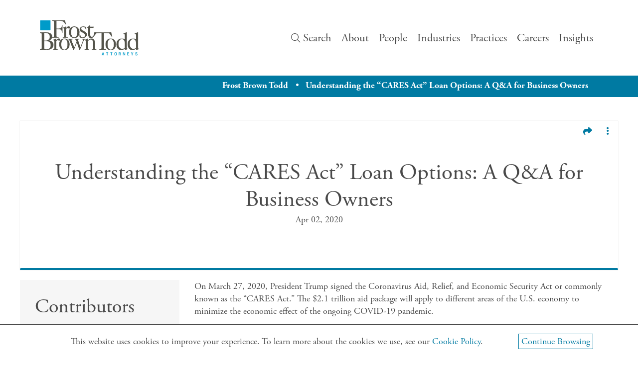

--- FILE ---
content_type: text/html; charset=UTF-8
request_url: https://frostbrowntodd.com/understanding-the-cares-act-loan-options-a-qa-for-business-owners/
body_size: 34309
content:
<!doctype html>



<html xmlns="http://www.w3.org/1999/xhtml" lang="en-US">
<head>
<script>
    window.dataLayer = window.dataLayer || [];
    window.dataLayer.push({
      "contentGroup": 'post'
    });
</script>
<!-- Google Tag Manager -->
<script>(function(w,d,s,l,i){w[l]=w[l]||[];w[l].push({'gtm.start':
new Date().getTime(),event:'gtm.js'});var f=d.getElementsByTagName(s)[0],
j=d.createElement(s),dl=l!='dataLayer'?'&l='+l:'';j.async=true;j.src=
'https://www.googletagmanager.com/gtm.js?id='+i+dl;f.parentNode.insertBefore(j,f);
})(window,document,'script','dataLayer','GTM-59G2ZH');</script>
<!-- End Google Tag Manager -->
<link rel="apple-touch-icon" sizes="180x180" href="https://frostbrowntodd.com/app/themes/mightily/favicon/apple-touch-icon.png">
<link rel="icon" type="image/png" sizes="32x32" href="https://frostbrowntodd.com/app/themes/mightily/favicon/favicon-32x32.png">
<link rel="icon" type="image/png" sizes="16x16" href="https://frostbrowntodd.com/app/themes/mightily/favicon/favicon-16x16.png">
<link rel="manifest" href="https://frostbrowntodd.com/app/themes/mightily/favicon/site.webmanifest">
<link rel="mask-icon" href="https://frostbrowntodd.com/app/themes/mightily/favicon/safari-pinned-tab.svg" color="#5bbad5">
<meta name="msapplication-TileColor" content="#0098c9">
<meta name="theme-color" content="#ffffff">

	
	<meta http-equiv="Content-Type" content="text/html; charset=UTF-8">

	<link rel="pingback" href="https://frostbrowntodd.com/wp/xmlrpc.php" />
	
	<!-- <link rel="stylesheet" data-wphbdelayedstyle="https://ajax.googleapis.com/ajax/libs/jqueryui/1.12.1/themes/smoothness/jquery-ui.css"> -->
	<!-- <link rel="stylesheet" type="text/css" data-wphbdelayedstyle="//cdn.jsdelivr.net/npm/slick-carousel@1.8.1/slick/slick.css" /> -->
	<!-- <script src="//code.jquery.com/jquery-1.11.2.min.js" type="text/javascript"></script> -->
		<meta name='robots' content='index, follow, max-image-preview:large, max-snippet:-1, max-video-preview:-1' />
	<style>img:is([sizes="auto" i], [sizes^="auto," i]) { contain-intrinsic-size: 3000px 1500px }</style>
	<meta name="viewport" content="width=device-width,initial-scale=1" />

	<!-- This site is optimized with the Yoast SEO plugin v25.2 - https://yoast.com/wordpress/plugins/seo/ -->
	<title>Understanding the &#8220;CARES Act&#8221; Loan… | Frost Brown Todd</title><link rel="preload" as="font" href="https://use.typekit.net/af/af619f/00000000000000003b9b00c5/27/l?primer=7cdcb44be4a7db8877ffa5c0007b8dd865b3bbc383831fe2ea177f62257a9191&#038;fvd=n7&#038;v=3" crossorigin><link rel="preload" as="font" href="https://use.typekit.net/af/6c275f/00000000000000003b9b00c6/27/l?primer=7cdcb44be4a7db8877ffa5c0007b8dd865b3bbc383831fe2ea177f62257a9191&#038;fvd=i7&#038;v=3" crossorigin><link rel="preload" as="font" href="https://use.typekit.net/af/5cace6/00000000000000003b9b00c2/27/l?primer=7cdcb44be4a7db8877ffa5c0007b8dd865b3bbc383831fe2ea177f62257a9191&#038;fvd=i4&#038;v=3" crossorigin><link rel="preload" as="font" href="https://use.typekit.net/af/2011b6/00000000000000003b9b00c1/27/l?primer=7cdcb44be4a7db8877ffa5c0007b8dd865b3bbc383831fe2ea177f62257a9191&#038;fvd=n4&#038;v=3" crossorigin><style id="wphb-used-css-post">img:is([sizes=auto i],[sizes^="auto," i]){contain-intrinsic-size:3000px 1500px}/*! This file is auto-generated */.wp-block-button__link{color:#fff;background-color:#32373c;border-radius:9999px;box-shadow:none;text-decoration:none;padding:calc(.667em + 2px) calc(1.333em + 2px);font-size:1.125em}.wp-block-file__button{background:#32373c;color:#fff;text-decoration:none}:root{--wp--preset--color--black:#000000;--wp--preset--color--cyan-bluish-gray:#abb8c3;--wp--preset--color--white:#ffffff;--wp--preset--color--pale-pink:#f78da7;--wp--preset--color--vivid-red:#cf2e2e;--wp--preset--color--luminous-vivid-orange:#ff6900;--wp--preset--color--luminous-vivid-amber:#fcb900;--wp--preset--color--light-green-cyan:#7bdcb5;--wp--preset--color--vivid-green-cyan:#00d084;--wp--preset--color--pale-cyan-blue:#8ed1fc;--wp--preset--color--vivid-cyan-blue:#0693e3;--wp--preset--color--vivid-purple:#9b51e0;--wp--preset--gradient--vivid-cyan-blue-to-vivid-purple:linear-gradient(135deg,rgba(6,147,227,1) 0%,rgb(155,81,224) 100%);--wp--preset--gradient--light-green-cyan-to-vivid-green-cyan:linear-gradient(135deg,rgb(122,220,180) 0%,rgb(0,208,130) 100%);--wp--preset--gradient--luminous-vivid-amber-to-luminous-vivid-orange:linear-gradient(135deg,rgba(252,185,0,1) 0%,rgba(255,105,0,1) 100%);--wp--preset--gradient--luminous-vivid-orange-to-vivid-red:linear-gradient(135deg,rgba(255,105,0,1) 0%,rgb(207,46,46) 100%);--wp--preset--gradient--very-light-gray-to-cyan-bluish-gray:linear-gradient(135deg,rgb(238,238,238) 0%,rgb(169,184,195) 100%);--wp--preset--gradient--cool-to-warm-spectrum:linear-gradient(135deg,rgb(74,234,220) 0%,rgb(151,120,209) 20%,rgb(207,42,186) 40%,rgb(238,44,130) 60%,rgb(251,105,98) 80%,rgb(254,248,76) 100%);--wp--preset--gradient--blush-light-purple:linear-gradient(135deg,rgb(255,206,236) 0%,rgb(152,150,240) 100%);--wp--preset--gradient--blush-bordeaux:linear-gradient(135deg,rgb(254,205,165) 0%,rgb(254,45,45) 50%,rgb(107,0,62) 100%);--wp--preset--gradient--luminous-dusk:linear-gradient(135deg,rgb(255,203,112) 0%,rgb(199,81,192) 50%,rgb(65,88,208) 100%);--wp--preset--gradient--pale-ocean:linear-gradient(135deg,rgb(255,245,203) 0%,rgb(182,227,212) 50%,rgb(51,167,181) 100%);--wp--preset--gradient--electric-grass:linear-gradient(135deg,rgb(202,248,128) 0%,rgb(113,206,126) 100%);--wp--preset--gradient--midnight:linear-gradient(135deg,rgb(2,3,129) 0%,rgb(40,116,252) 100%);--wp--preset--font-size--small:13px;--wp--preset--font-size--medium:20px;--wp--preset--font-size--large:36px;--wp--preset--font-size--x-large:42px}body .is-layout-flex{display:flex}.is-layout-flex{flex-wrap:wrap;align-items:center}.is-layout-flex>:is(*,div){margin:0}body .is-layout-grid{display:grid}.is-layout-grid>:is(*,div){margin:0}.has-black-color{color:var(--wp--preset--color--black)!important}.has-cyan-bluish-gray-color{color:var(--wp--preset--color--cyan-bluish-gray)!important}.has-white-color{color:var(--wp--preset--color--white)!important}.has-pale-pink-color{color:var(--wp--preset--color--pale-pink)!important}.has-vivid-red-color{color:var(--wp--preset--color--vivid-red)!important}.has-luminous-vivid-orange-color{color:var(--wp--preset--color--luminous-vivid-orange)!important}.has-luminous-vivid-amber-color{color:var(--wp--preset--color--luminous-vivid-amber)!important}.has-light-green-cyan-color{color:var(--wp--preset--color--light-green-cyan)!important}.has-vivid-green-cyan-color{color:var(--wp--preset--color--vivid-green-cyan)!important}.has-pale-cyan-blue-color{color:var(--wp--preset--color--pale-cyan-blue)!important}.has-vivid-cyan-blue-color{color:var(--wp--preset--color--vivid-cyan-blue)!important}.has-vivid-purple-color{color:var(--wp--preset--color--vivid-purple)!important}.has-black-background-color{background-color:var(--wp--preset--color--black)!important}.has-cyan-bluish-gray-background-color{background-color:var(--wp--preset--color--cyan-bluish-gray)!important}.has-white-background-color{background-color:var(--wp--preset--color--white)!important}.has-pale-pink-background-color{background-color:var(--wp--preset--color--pale-pink)!important}.has-vivid-red-background-color{background-color:var(--wp--preset--color--vivid-red)!important}.has-luminous-vivid-orange-background-color{background-color:var(--wp--preset--color--luminous-vivid-orange)!important}.has-luminous-vivid-amber-background-color{background-color:var(--wp--preset--color--luminous-vivid-amber)!important}.has-light-green-cyan-background-color{background-color:var(--wp--preset--color--light-green-cyan)!important}.has-vivid-green-cyan-background-color{background-color:var(--wp--preset--color--vivid-green-cyan)!important}.has-pale-cyan-blue-background-color{background-color:var(--wp--preset--color--pale-cyan-blue)!important}.has-vivid-cyan-blue-background-color{background-color:var(--wp--preset--color--vivid-cyan-blue)!important}.has-vivid-purple-background-color{background-color:var(--wp--preset--color--vivid-purple)!important}.has-black-border-color{border-color:var(--wp--preset--color--black)!important}.has-cyan-bluish-gray-border-color{border-color:var(--wp--preset--color--cyan-bluish-gray)!important}.has-white-border-color{border-color:var(--wp--preset--color--white)!important}.has-pale-pink-border-color{border-color:var(--wp--preset--color--pale-pink)!important}.has-vivid-red-border-color{border-color:var(--wp--preset--color--vivid-red)!important}.has-luminous-vivid-orange-border-color{border-color:var(--wp--preset--color--luminous-vivid-orange)!important}.has-luminous-vivid-amber-border-color{border-color:var(--wp--preset--color--luminous-vivid-amber)!important}.has-light-green-cyan-border-color{border-color:var(--wp--preset--color--light-green-cyan)!important}.has-vivid-green-cyan-border-color{border-color:var(--wp--preset--color--vivid-green-cyan)!important}.has-pale-cyan-blue-border-color{border-color:var(--wp--preset--color--pale-cyan-blue)!important}.has-vivid-cyan-blue-border-color{border-color:var(--wp--preset--color--vivid-cyan-blue)!important}.has-vivid-purple-border-color{border-color:var(--wp--preset--color--vivid-purple)!important}.has-vivid-cyan-blue-to-vivid-purple-gradient-background{background:var(--wp--preset--gradient--vivid-cyan-blue-to-vivid-purple)!important}.has-light-green-cyan-to-vivid-green-cyan-gradient-background{background:var(--wp--preset--gradient--light-green-cyan-to-vivid-green-cyan)!important}.has-luminous-vivid-amber-to-luminous-vivid-orange-gradient-background{background:var(--wp--preset--gradient--luminous-vivid-amber-to-luminous-vivid-orange)!important}.has-luminous-vivid-orange-to-vivid-red-gradient-background{background:var(--wp--preset--gradient--luminous-vivid-orange-to-vivid-red)!important}.has-very-light-gray-to-cyan-bluish-gray-gradient-background{background:var(--wp--preset--gradient--very-light-gray-to-cyan-bluish-gray)!important}.has-cool-to-warm-spectrum-gradient-background{background:var(--wp--preset--gradient--cool-to-warm-spectrum)!important}.has-blush-light-purple-gradient-background{background:var(--wp--preset--gradient--blush-light-purple)!important}.has-blush-bordeaux-gradient-background{background:var(--wp--preset--gradient--blush-bordeaux)!important}.has-luminous-dusk-gradient-background{background:var(--wp--preset--gradient--luminous-dusk)!important}.has-pale-ocean-gradient-background{background:var(--wp--preset--gradient--pale-ocean)!important}.has-electric-grass-gradient-background{background:var(--wp--preset--gradient--electric-grass)!important}.has-midnight-gradient-background{background:var(--wp--preset--gradient--midnight)!important}.has-small-font-size{font-size:var(--wp--preset--font-size--small)!important}.has-medium-font-size{font-size:var(--wp--preset--font-size--medium)!important}.has-large-font-size{font-size:var(--wp--preset--font-size--large)!important}.has-x-large-font-size{font-size:var(--wp--preset--font-size--x-large)!important}:root :where(.wp-block-pullquote){font-size:1.5em;line-height:1.6}/*! mightily v2.0.0 | (c) 2025 Mightily | MIT License | https://bitbucket.org/mightily/theme-development/src/master/ */@font-face{font-family:adobe-garamond-pro;src:url("https://use.typekit.net/af/af619f/00000000000000003b9b00c5/27/l?primer=7cdcb44be4a7db8877ffa5c0007b8dd865b3bbc383831fe2ea177f62257a9191&fvd=n7&v=3") format("woff2"),url("https://use.typekit.net/af/af619f/00000000000000003b9b00c5/27/d?primer=7cdcb44be4a7db8877ffa5c0007b8dd865b3bbc383831fe2ea177f62257a9191&fvd=n7&v=3") format("woff"),url("https://use.typekit.net/af/af619f/00000000000000003b9b00c5/27/a?primer=7cdcb44be4a7db8877ffa5c0007b8dd865b3bbc383831fe2ea177f62257a9191&fvd=n7&v=3") format("opentype");font-display:swap;font-style:normal;font-weight:700;font-stretch:normal}@font-face{font-family:adobe-garamond-pro;src:url("https://use.typekit.net/af/6c275f/00000000000000003b9b00c6/27/l?primer=7cdcb44be4a7db8877ffa5c0007b8dd865b3bbc383831fe2ea177f62257a9191&fvd=i7&v=3") format("woff2"),url("https://use.typekit.net/af/6c275f/00000000000000003b9b00c6/27/d?primer=7cdcb44be4a7db8877ffa5c0007b8dd865b3bbc383831fe2ea177f62257a9191&fvd=i7&v=3") format("woff"),url("https://use.typekit.net/af/6c275f/00000000000000003b9b00c6/27/a?primer=7cdcb44be4a7db8877ffa5c0007b8dd865b3bbc383831fe2ea177f62257a9191&fvd=i7&v=3") format("opentype");font-display:swap;font-style:italic;font-weight:700;font-stretch:normal}@font-face{font-family:adobe-garamond-pro;src:url("https://use.typekit.net/af/5cace6/00000000000000003b9b00c2/27/l?primer=7cdcb44be4a7db8877ffa5c0007b8dd865b3bbc383831fe2ea177f62257a9191&fvd=i4&v=3") format("woff2"),url("https://use.typekit.net/af/5cace6/00000000000000003b9b00c2/27/d?primer=7cdcb44be4a7db8877ffa5c0007b8dd865b3bbc383831fe2ea177f62257a9191&fvd=i4&v=3") format("woff"),url("https://use.typekit.net/af/5cace6/00000000000000003b9b00c2/27/a?primer=7cdcb44be4a7db8877ffa5c0007b8dd865b3bbc383831fe2ea177f62257a9191&fvd=i4&v=3") format("opentype");font-display:swap;font-style:italic;font-weight:400;font-stretch:normal}@font-face{font-family:adobe-garamond-pro;src:url("https://use.typekit.net/af/2011b6/00000000000000003b9b00c1/27/l?primer=7cdcb44be4a7db8877ffa5c0007b8dd865b3bbc383831fe2ea177f62257a9191&fvd=n4&v=3") format("woff2"),url("https://use.typekit.net/af/2011b6/00000000000000003b9b00c1/27/d?primer=7cdcb44be4a7db8877ffa5c0007b8dd865b3bbc383831fe2ea177f62257a9191&fvd=n4&v=3") format("woff"),url("https://use.typekit.net/af/2011b6/00000000000000003b9b00c1/27/a?primer=7cdcb44be4a7db8877ffa5c0007b8dd865b3bbc383831fe2ea177f62257a9191&fvd=n4&v=3") format("opentype");font-display:swap;font-style:normal;font-weight:400;font-stretch:normal}html{-webkit-text-size-adjust:100%;-ms-text-size-adjust:100%;font-family:sans-serif}article,aside,figcaption,footer,header,main,nav,section{display:block}progress,video{vertical-align:baseline;display:inline-block}[hidden]{display:none}a{background-color:#0000}a:active,a:hover{outline:0}strong{font-weight:700}h1{margin:.67em 0;font-size:2em}mark{color:#000;background:#ff0}small{font-size:80%}img{border:0}svg:not(:root){overflow:hidden}code{font-family:monospace;font-size:1em}button,input{color:inherit;font:inherit;margin:0}button{overflow:visible}button{text-transform:none}button,html input[type=button],input[type=reset],input[type=submit]{-webkit-appearance:button;cursor:pointer}button::-moz-focus-inner,input::-moz-focus-inner{border:0;padding:0}input{line-height:normal}input[type=search]{-webkit-appearance:textfield;box-sizing:content-box}input[type=search]::-webkit-search-cancel-button,input[type=search]::-webkit-search-decoration{-webkit-appearance:none}[type=button],[type=reset],[type=submit],button{-webkit-appearance:none;-moz-appearance:none;appearance:none;cursor:pointer;-webkit-font-smoothing:antialiased;-webkit-user-select:none;-moz-user-select:none;-ms-user-select:none;user-select:none;vertical-align:middle;white-space:nowrap;color:#fff;text-align:center;background-color:#007aa2;border:1px solid #007aa2;border-radius:0;width:160px;max-width:100%;padding:8px 10px 7px;font-family:adobe-garamond-pro,serif;font-size:18px;font-weight:900;line-height:1;text-decoration:none;transition:all .3s ease-in-out;display:inline-block}[type=button]:hover,[type=reset]:hover,[type=submit]:hover,button:hover{color:#007aa2;background-color:#fff;border:1px solid #007aa2}[type=button]:focus,[type=reset]:focus,[type=submit]:focus,button:focus{outline-offset:2px;outline:3px solid #007aa299}[type=button]:disabled,[type=reset]:disabled,[type=submit]:disabled,button:disabled{cursor:not-allowed;opacity:.5}[type=button]:disabled:hover,[type=reset]:disabled:hover,[type=submit]:disabled:hover,button:disabled:hover{background-color:#007aa2}.buttons{flex-wrap:wrap;margin-top:20px;margin-bottom:20px;display:flex}.buttons.large{justify-content:space-between}.buttons.large a{align-items:center;min-height:50px;font-weight:500;display:flex}.buttons.center,.buttons.large a{justify-content:center}.btn{color:#007aa2;text-align:center;border:none;border-radius:0;width:160px;max-width:100%;padding:8px 10px 7px;line-height:1.3;text-decoration:none;transition:all .3s ease-in-out;display:block}.btn:hover{color:#fff;background-color:#00aad2}.btn.small+.btn{margin-left:20px}.btn.btn-1{color:#fff;background-color:#007aa2;border:1px solid #007aa2;font-weight:600}.btn.btn-1:hover{color:#00aad2;background-color:#fff;border:1px solid #007aa2}.btn.large{width:45%;margin:10px;padding:10px 20px;font-size:2em}label{margin-bottom:20px;font-weight:600}input{font-family:adobe-garamond-pro,serif;font-size:16px;display:block}[type=color],[type=month],[type=search],[type=text],[type=time],[type=url],[type=week],input:not([type]){-webkit-appearance:none;-moz-appearance:none;appearance:none;box-sizing:border-box;background-color:#fff;border:1px solid #0098c9;border-radius:0;width:100%;margin-bottom:10px;padding:10px;font-weight:400;transition:border-color .3s ease-in-out;box-shadow:inset 0 1px 3px #0000000f}[type=color]:hover,[type=month]:hover,[type=search]:hover,[type=text]:hover,[type=time]:hover,[type=url]:hover,[type=week]:hover,input:not([type]):hover{border-color:shade(#0098c9,20%)}[type=color]:focus,[type=month]:focus,[type=search]:focus,[type=text]:focus,[type=time]:focus,[type=url]:focus,[type=week]:focus,input:not([type]):focus{border-color:#007aa2;outline:0;box-shadow:inset 0 1px 3px #0000000f,0 0 5px #007aa2b3}[type=color]:disabled,[type=month]:disabled,[type=search]:disabled,[type=text]:disabled,[type=time]:disabled,[type=url]:disabled,[type=week]:disabled,input:not([type]):disabled{cursor:not-allowed;background-color:#f6f6f6}[type=color]:-moz-read-only,[type=month]:-moz-read-only,[type=search]:-moz-read-only,[type=text]:-moz-read-only,[type=time]:-moz-read-only,[type=url]:-moz-read-only,[type=week]:-moz-read-only,input:not([type]):-moz-read-only{background-color:#f6f6f6}[type=color]:read-only,[type=month]:read-only,[type=search]:read-only,[type=text]:read-only,[type=time]:read-only,[type=url]:read-only,[type=week]:read-only,input:not([type]):read-only{background-color:#f6f6f6}[type=color]::-webkit-input-placeholder,[type=month]::-webkit-input-placeholder,[type=search]::-webkit-input-placeholder,[type=text]::-webkit-input-placeholder,[type=time]::-webkit-input-placeholder,[type=url]::-webkit-input-placeholder,[type=week]::-webkit-input-placeholder,input:not([type])::-webkit-input-placeholder{color:tint(#494949,40%)}[type=color]:-ms-input-placeholder,[type=color]::-moz-placeholder,[type=month]:-ms-input-placeholder,[type=month]::-moz-placeholder,[type=search]:-ms-input-placeholder,[type=search]::-moz-placeholder,[type=text]:-ms-input-placeholder,[type=text]::-moz-placeholder,[type=time]:-ms-input-placeholder,[type=time]::-moz-placeholder,[type=url]:-ms-input-placeholder,[type=url]::-moz-placeholder,[type=week]:-ms-input-placeholder,[type=week]::-moz-placeholder,input:not([type]):-ms-input-placeholder,input:not([type])::-moz-placeholder{color:tint(#494949,40%)}[type=color]::placeholder,[type=month]::placeholder,[type=search]::placeholder,[type=text]::placeholder,[type=time]::placeholder,[type=url]::placeholder,[type=week]::placeholder,input:not([type])::placeholder{color:tint(#494949,40%)}[type=file]{width:100%;margin-bottom:40px}[type=file]:focus{outline-offset:2px;outline:3px solid #007aa299}html{box-sizing:border-box;background-color:#fff;margin-top:0!important}*,:after,:before{box-sizing:inherit}body,html{height:100%}body{height:auto;margin:0;position:relative}.media-check{width:0;height:0;margin:0;padding:0;display:none}@media (width <= 768px){.media-check{display:block}}.layout{margin-bottom:130px}@media (width <= 680px){.layout{margin-bottom:80px}}.layout .layout{margin-bottom:0}@media (width <= 768px){.layout{margin-bottom:80px}}@media (width >= 831px){.site-wrap{z-index:100;background:#00000080;width:100%;height:100%;display:none;position:absolute;top:0;left:0}.site-wrap.active{display:block}}.visually-hidden{clip:rect(0 0 0 0);-webkit-clip-path:inset(50%);clip-path:inset(50%);white-space:nowrap;width:1px;height:1px;position:absolute;overflow:hidden}.single-post h1{margin-bottom:0;font-size:45px}.single-post h2{font-size:40px}.single-post h3{font-size:30px}.single-post h5{font-size:24px}.single-post h6{font-size:18px}@media screen and (width <= 680px){.layout{margin-bottom:80px!important}}ul ul{margin-bottom:0}dl{margin:0}img{width:100%;height:auto;margin:0;display:block}img{-ms-interpolation-mode:bicubic}html{color:#494949;-webkit-font-smoothing:antialiased;font-family:adobe-garamond-pro,serif;font-size:18px;font-weight:300;line-height:1.5}.h1,.h2,.h3,.h5,.h6,h1,h2,h3,h5,h6{margin:0 0 10px}.h1,h1{font-family:adobe-garamond-pro,serif;font-size:52px;font-weight:300;line-height:1.1}@media (width <= 768px){.h1,h1{font-size:40px}}.h2,h2{font-family:adobe-garamond-pro,serif;font-size:50px;font-weight:300;line-height:1}@media (width <= 768px){.h2,h2{font-size:34px}}.h3,h3{font-family:adobe-garamond-pro,serif;font-size:40px;font-weight:300;line-height:1.2}@media (width <= 768px){.h3,h3{font-size:28px}}.h5,h5{font-family:adobe-garamond-pro,serif;font-size:24px;font-weight:300;line-height:1.3}@media (width <= 768px){.h5,h5{font-size:20px}}.h6,h6{font-family:adobe-garamond-pro,serif;font-size:18px;font-weight:300;line-height:1.5}@media (width <= 768px){.h6,h6{font-size:18px}}p{margin-top:0;margin-bottom:20px;font-size:1em;line-height:1.4}a{color:#007aa2;-webkit-text-decoration-skip:auto;text-decoration-skip:auto;text-decoration:none;transition:all .3s ease-in-out}a:focus{outline-offset:2px;outline:3px solid #007aa299}p a{color:#007aa2;background:url("https://frostbrowntodd.com/app/themes/mightily/dist/assets/img/underline.gif") 100% 82% repeat-x;text-decoration:none;position:relative;overflow:hidden}.fas.fa-envelope{padding-right:5px}[data-aos^=zoom][data-aos^=zoom]{opacity:0;transition-property:opacity,transform}[data-aos=zoom-in]{transform:scale(.6)}::selection{color:#fff;text-shadow:none;background:#333}::selection{color:#fff;text-shadow:none;background:#333}::-webkit-selection{color:#fff;text-shadow:none;background:#333}@media only screen{.wrapper{width:100%;max-width:1200px;margin:auto;padding:0 40px}}@media only screen and (width <= 768px){.wrapper{padding:0 20px}}@media only screen{i.fa-search{font-size:.8em}}@media only print{script{display:none!important}}@media only screen{.header{z-index:101;background:#fff;width:100%;padding:40px 0;transition:padding .3s ease-in-out;position:fixed;top:0;left:0}}@media only screen and (width <= 830px){.header{padding:20px 0}}@media only screen{.header .search{padding-right:10px}}@media only screen and (width >= 830px) and (width <= 900px){.header .search .search-title{font-size:0}}@media only screen and (width <= 830px){.header .search{display:none}}@media only screen{.header .wrapper{box-sizing:border-box;justify-content:space-between;align-items:center;display:flex}.header .wrapper:after{content:"";background-color:#0000;width:100%;height:65px;transition-delay:3s;position:absolute;bottom:0;left:0}}@media only screen and (width <= 830px){.header .wrapper:after{display:none}}@media only screen and (width >= 830px){.header .wrapper{min-height:72px}}@media only screen{.header .logo{z-index:4;max-width:200px;display:block}.header .logo img{max-height:72px}.header .mobile-menu-btn{z-index:3;background-color:#0000;border:none;width:auto;display:none}}@media only screen and (width <= 830px){.header .mobile-menu-btn{display:block}}@media only screen{.header .mobile-menu-btn .fas{color:#007aa2;font-size:1.5em}.header .header-search{z-index:-1;visibility:hidden;background-color:#f6f6f6;justify-content:center;align-items:center;width:100%;height:60px;padding:0 40px;transition:all .3s ease-in-out;display:flex;position:absolute;bottom:0}}@media only screen and (width <= 830px){.header .header-search{z-index:5;opacity:0;padding:0 20px;bottom:-55px}}@media only screen{.header .header-search.active{bottom:-60px}}@media only screen and (width <= 830px){.header .header-search.active{opacity:1}}@media only screen{.header .header-search .input-container{width:100%;max-width:1200px;padding:0 40px;display:flex}}@media only screen and (width <= 830px){.header .header-search .input-container{padding:0 1px 0 10px}}@media only screen{.header .header-search .input-container button,.header .header-search .input-container input{height:35px}.header .header-search .input-container button{color:#494949;background-color:#f6f6f6;border:1px solid #f6f6f6}.header .header-search .input-container button:hover{color:#007aa2;background-color:#fff;border:1px solid #fff}.header .header-search .input-container input{box-shadow:none;color:#494949;background:0 0;border:none;margin-bottom:0;padding:0;font-size:20px}.header .header-search .input-container input::-webkit-input-placeholder{color:#494949}.header .header-search .input-container input:-ms-input-placeholder,.header .header-search .input-container input::-moz-placeholder{color:#494949}.header .header-search .input-container input::placeholder{color:#494949}.header .header-search .input-container .submit{justify-content:center;align-items:center;width:auto;display:flex}.header .header-search .input-container .submit i{font-size:20px}.header .header-search .input-container .header-search-close{width:auto;height:auto;font-family:sans-serif;font-size:23px}}@media only screen and (width <= 830px){.header .header-search .input-container .header-search-close{display:none}}@media only screen{.header.scrolling{padding:10px 0;transition:padding .3s ease-in-out;box-shadow:0 0 15px #0003}.header.scrolling .wrapper:after{height:0}.header.scrolling .mega-menu-wrapper{margin-top:52px;transition:all .3s}}@media only screen and (width <= 830px){.header.scrolling nav{top:62px}}@media only screen{a.skip-nav{text-align:center;color:#fff;opacity:0;z-index:-999999;background:#007aa2;width:auto;padding:20px;font-family:adobe-garamond-pro,serif;font-size:1.5em;font-weight:900;text-decoration:none;position:absolute;top:0}a.skip-nav:focus{opacity:.98;z-index:999999}}.search-focus{opacity:0;z-index:100;pointer-events:none;background:#00000080;width:100%;height:100%;transition:opacity .3s ease-in-out,height 0s .3s;display:block;position:absolute;top:0;left:0}.search-focus.active{opacity:1;height:100%;transition:opacity .3s ease-in-out,height}@media (width <= 830px){.search-focus.active{opacity:0}}body:not(.home){padding-top:243px}@media (width <= 830px){body:not(.home){padding-top:147px}}@media only screen{nav{display:block}}@media only screen and (width <= 830px){nav{opacity:0;z-index:2;background:#fff;width:100%;height:100%;padding:65px 30px 142px;transition:all .3s;display:block;position:fixed;top:110px;bottom:0;right:0;overflow-y:scroll;transform:translate3d(100%,0,0)}nav.active{opacity:1;transform:translateZ(0)}nav.active a.active{color:#007aa2}}@media only screen{nav ul.main-menu{align-items:center;margin:0;padding:0;list-style:none;display:flex}}@media only screen and (width <= 830px){nav ul.main-menu{width:100%;list-style-type:none;display:block}}@media only screen{nav li.li-depth-0{padding-left:10px;padding-right:10px}}@media only screen and (width <= 830px){nav li.li-depth-0{border-bottom:1px solid #939393;width:100%;padding-left:0;padding-right:0}}@media only screen{nav a{color:#494949;font-size:1.25em}nav a:hover{color:#007aa2}nav a:after{display:none}}@media only screen{nav .mega-menu-wrapper{z-index:3;width:100%;margin-top:80px;padding-top:30px;transition:all;display:none;position:absolute;top:0;left:0;overflow-y:scroll}nav .mega-menu-wrapper.active{display:block}}@media only screen and (width <= 830px){nav .mega-menu-wrapper{height:auto;margin-top:0;position:relative;overflow-y:auto}}@media only screen and (width >= 830px){nav .menu-item-has-children:focus .mega-menu-wrapper,nav .menu-item-has-children:hover .mega-menu-wrapper{display:block}}@media only screen{nav .mega-menu{background:#fff;width:100%}nav .mega-menu .wrapper{justify-content:flex-end;align-items:flex-start;padding:50px 20px 100px}}@media only screen and (width <= 830px){nav .mega-menu .wrapper{padding:0;display:block}}@media only screen{nav ul.sub-menu.col{width:25%;padding:0 50px 0 0;display:block}}@media only screen and (width <= 830px){nav ul.sub-menu.col{width:100%;max-height:100%;margin:0;padding:0}}@media only screen{nav ul.sub-menu:not(.col){background-color:#fff;width:100%;padding-left:0;display:none}nav ul.sub-menu:not(.col) li{display:block}nav ul.sub-menu li{width:100%;margin-right:50px;list-style:none;display:inline-block}nav ul.sub-menu li a{border-bottom:1px solid #939393;width:100%;padding:10px 0 5px;font-size:1em;display:block;position:relative}nav ul.sub-menu li a.link-level-3{opacity:.8;padding-left:20px;font-size:1em}nav ul.sub-menu li a.link-level-3:hover{opacity:1}nav ul.sub-menu li a.toggle-btn{padding:10px 10px 5px}}@media only screen and (width <= 830px){nav ul.sub-menu li{border-bottom:none;width:100%;margin-right:0;padding:0;display:block}nav ul.sub-menu li a:after{display:none}}@media only screen{nav .toggle-links{justify-content:space-between;align-items:flex-end;display:flex}}@media only screen and (width <= 830px){nav a.link-level-0,nav a.toggle-level-0{width:100%;padding:20px 10px 0 0;display:block}}@media only screen{nav a.link-level-0{color:#494949;text-transform:capitalize}}@media only screen and (width <= 830px){nav a.link-level-0{font-weight:600}}@media only screen{nav .toggle-btn{flex:0 1 0}nav .toggle-btn i{color:#007aa2;width:14px;height:14px;font-size:.8em;position:relative}nav .toggle-btn i:before{transform-origin:50%;position:absolute;top:50%;left:50%;transform:translate3d(-50%,-50%,0)}nav .toggle-btn i:after{content:"";transform-origin:50%;transition:transform .3s ease-in-out;display:block;position:absolute;top:50%;left:50%;transform:translate3d(-50%,-50%,0) rotate(90deg)}nav .toggle-btn.active i:after{transform:translate3d(-50%,-50%,0) rotate(0)}nav a.toggle-level-0{width:auto;margin-left:5px;display:block}}@media only screen and (width <= 830px){nav a.toggle-level-0{margin-left:0;padding-right:0}}@media only screen and (width >= 831px){nav a.toggle-level-0{display:none}}@media only screen{.back-to-top{color:#fff;background-color:#007aa2;justify-content:center;align-items:center;width:30px;height:30px;display:flex;position:fixed;bottom:20px;right:20px}.footer{background-color:#f6f6f6;padding-top:80px;padding-bottom:80px}.footer ul{margin:0;padding:0;list-style:none}.footer .inner{justify-content:space-between;display:flex}}@media only screen and (width <= 768px){.footer .inner{flex-direction:column;justify-content:center;align-items:center}}@media only screen{.footer .inner:last-child{margin-left:0}.footer .col{position:relative}}@media only screen and (width <= 950px){.footer .col{flex-direction:column;align-items:center;display:flex;margin-bottom:30px!important}}@media only screen and (width >= 681px){.footer .col:nth-child(2){width:100%;max-width:225px;margin:0 20px}}@media only screen and (width <= 680px){.footer .col:first-child{width:100%;margin-bottom:80px}.footer .col:last-child{margin-left:0}}@media only screen{.footer .marketing-disclaimer{font-size:16px}}@media only screen and (width <= 950px){.footer .marketing-disclaimer{text-align:center}}@media only screen and (width <= 680px){.footer .footer-left{width:100%;display:block}}@media only screen{.footer .footer-right{flex-direction:column;align-items:flex-end;display:flex}.footer .footer-right .iso-badges img{width:auto;height:90px;margin-left:0;display:inline-block}}@media only screen and (width <= 1139px){.footer .footer-right .iso-badges img{margin-bottom:10px}}@media only screen{.footer .footer-right .iso-badges img+img{margin-left:30px}}@media only screen{.footer .footer-social{margin-bottom:15px;display:flex}.footer .footer-social li{margin-right:20px}.footer .footer-social li:last-child{margin-right:0}.footer .footer-social a{text-align:center;color:#fff;background-color:#007aa2;border-radius:999px;justify-content:center;align-items:center;width:35px;height:35px;line-height:35px;display:flex}.footer-menu{padding:0 40px 0 0;display:flex}}@media only screen and (width <= 950px){.footer-menu{flex-direction:column;display:flex}}@media only screen and (width <= 680px){.footer-menu{align-items:center}}@media only screen{.footer-menu a{color:#494949;font-size:16px}.footer-menu a:hover{text-decoration:underline}}@media only screen and (width <= 680px){.footer-menu a{color:#494949;margin-bottom:3px;padding:12px 0;display:inline-block}}@media only screen{.footer-menu>li{width:100%}}@media only screen and (width <= 950px){.footer-menu>li ul{flex-direction:column;display:flex}}@media only screen and (width <= 768px){.footer-menu>li ul{align-items:center}}@media only screen{.footer-menu>li:first-of-type{margin-right:60px}}@media only screen and (width <= 950px){.footer-menu>li:first-of-type{margin-right:0}}@media only screen and (width <= 680px){.footer-menu ul.depth-0{width:100%;margin-right:0}}@media only screen{.footer-menu ul.depth-0 li{width:max-content;margin-bottom:10px;line-height:1}}@media only screen{.cookie-banner{z-index:999;background-color:#fff;border-top:1px solid #494949;align-items:center;width:100%;padding:1rem 0;display:flex;position:fixed;bottom:0}.cookie-banner .wrapper{justify-content:space-between;align-items:center;width:100%;display:flex}}@media only screen and (width <= 500px){.cookie-banner .wrapper{flex-direction:column}}@media only screen{.cookie-banner .wrapper .content{justify-content:center;align-items:center;width:100%;display:flex}}@media only screen and (width <= 500px){.cookie-banner .wrapper .content{flex-direction:column}}@media only screen{.cookie-banner .wrapper .close-button{background-color:#fff;border:1px solid #007aa2;width:auto;min-width:max-content;height:fit-content;margin:0 10px;padding:3px 5px;font-weight:400;display:inline-block}}@media only screen and (width <= 500px){.cookie-banner .wrapper .close-button{margin:.5rem 0 0}}@media only screen{.cookie-banner .wrapper .close-button:hover{color:#fff;background-color:#007aa2}.modal{display:none}}@media only screen{.modal-overlay{background:#0000004d;height:100%;padding:20px}.modal-overlay,.modal-window{justify-content:center;align-items:center;width:100%;display:flex;position:relative}.modal-window{background:#fff;max-width:900px;height:auto;padding:120px 60px}}@media only screen and (width <= 768px){.modal-window{height:100%;padding:80px 40px}}@media only screen and (width <= 680px){.modal-window{height:100%;display:block;position:relative;overflow:scroll}}@media only screen{.modal-window .close{padding:0 15px;font-size:2em;position:absolute;top:0;right:0}.modal-window .close:before{content:"";font-family:"Font Awesome 6 Pro"}.modal-window .buttons{justify-content:center;align-items:baseline}}@media only screen and (width <= 768px){.modal-window .buttons{flex-direction:column;align-items:center}}@media only screen{.modal-window .buttons .btn.btn-1{width:auto;min-width:160px;max-width:100%}.modal-window .buttons .btn+.btn{margin-left:30px}}@media only screen and (width <= 768px){.modal-window .buttons .btn+.btn{margin-top:30px;margin-left:0}}@media only screen{.modal-content{width:100%}.email-disclaimer{margin-bottom:60px}}@media only screen{.email-modal{text-align:center}.email-modal .modal-window{width:auto;height:auto;padding:60px}.email-modal .name{display:block}.email-modal .buttons{margin-bottom:0;display:block}.email-modal .buttons .btn{margin-bottom:8px}.email-modal .buttons .btn+.btn{margin:0}#menu-modal .modal-window{max-height:100vh;padding:60px;overflow-y:scroll}#menu-modal .modal-window img{-o-object-fit:cover;object-fit:cover;-o-object-position:center;object-position:center;max-height:450px}#menu-modal .modal-window .h3{margin-top:2rem}#menu-modal .modal-window .buttons{justify-content:flex-start;margin-top:2rem}}@media only screen and (width <= 352px){.layout.search-form{margin-top:3rem}}@media only screen{#search-results.loading{opacity:.5}.layout.search-form{margin-bottom:20px;padding-bottom:0}}@media only screen and (width <= 680px){.layout.search-form{margin-bottom:30px!important}}@media only screen{.layout.search-form.full-screen{z-index:9999;width:100vw;position:fixed;top:0;left:0}.layout.search-form.full-screen .row{flex-basis:100%}.layout.search-form.active{display:block}.layout.search-form.full-screen{opacity:0;text-align:center;background:#0098c9;height:1px;min-height:100vh;padding-top:0;transition:opacity .3s ease-in-out;display:none;overflow:scroll}.layout.search-form.full-screen.active{display:block}.layout.search-form.full-screen.active .wrapper{justify-content:center;align-items:center;height:100%;padding-bottom:150px;display:flex}.layout.search-form.full-screen h2{color:#fff;margin-bottom:30px;top:0}.layout.search-form.full-screen .facetwp-search-submit{color:#0098c9;background-color:#fff;border:1px solid #fff;margin-bottom:11px;line-height:1.29}.layout.search-form.full-screen .facetwp-search-submit:hover{color:#fff;background-color:#0098c9}}@media only screen{.layout.search-form.full-screen .close{color:#fff;position:absolute;top:50px;right:50px}}@media only screen{#search-results{clear:right;justify-content:center;max-width:1200px;margin:auto;display:flex}#search-results .layout.listing{width:75%}#search-results .layout.listing .row{margin-bottom:40px}#search-results .layout.listing.grid .wrapper{flex-wrap:wrap;justify-content:flex-start;align-items:flex-start;display:flex}#search-results .layout.listing.grid .item.people{width:235px}#search-results .layout.listing .item{transition:box-shadow .3s ease-in-out}#search-results .layout.listing .item .contact,#search-results .layout.listing .item .content,#search-results .layout.listing .item .image,#search-results .layout.listing .item .open-modal{transition:none}#search-results button{width:100%;white-space:unset}#search-results button:disabled{opacity:1;color:#636363;background-color:#e2e2e2;border-color:#e2e2e2}}form.header-search{align-items:flex-end;display:flex}@media (width <= 479px){form.header-search{flex-wrap:wrap;justify-content:center;align-items:center}}form.header-search .facet-label{clip:rect(0 0 0 0);opacity:0;border:0;width:1px;height:1px;margin:-1px;padding:0;position:absolute;overflow:hidden}.screen-reader-text{width:1px;height:1px;position:absolute;top:auto;left:-10000px;overflow:hidden}@media screen and (width <= 680px){.single-post .item.featured:not(.collapse) .drawer{top:250px}}@media only screen{.component.breadcrumbs{z-index:100;opacity:1;width:100%;margin-bottom:0;transition:all .3s ease-in-out;position:fixed;top:148px}}@media only screen and (width <= 830px){.component.breadcrumbs{position:absolute;top:83px}}@media only screen{.component.breadcrumbs .bread-crumb-bg{background-color:#007aa2}.component.breadcrumbs .breadcrumb-trail{flex-wrap:wrap;justify-content:flex-end;margin:0;padding:10px 20px;list-style:none;display:flex}.component.breadcrumbs li+li{margin-left:15px}.component.breadcrumbs li+li:before{content:"•";color:#fff;width:5px;margin-right:15px;display:inline-block}}@media only screen and (width <= 680px){.component.breadcrumbs li+li{text-align:right}}@media only screen{.component.breadcrumbs a{color:#fff;font-size:1em;font-weight:600}.component.breadcrumbs .button-wrapper{position:absolute;bottom:-37px}.component.breadcrumbs .button-wrapper .button{color:#fff;background-color:#007aa2;border-radius:0 0 5px 5px;padding:5px 10px;display:inline-block}.component.breadcrumbs.scrolling{opacity:0;visibility:hidden;transition:all .3s ease-in-out;top:46px}}.screen{background-color:#0000004d;width:100%;height:100%;transition:background-color .3s;position:absolute;top:0;left:0}@media only screen{.layout.listing.articles .wrapper,.layout.listing.events .wrapper{padding:0 20px}}@media only screen and (width >= 680px){.layout.listing.articles .wrapper,.layout.listing.events .wrapper{padding:0 40px}}@media only screen and (width >= 1280px){.layout.listing.articles .wrapper,.layout.listing.events .wrapper{padding:0}}@media only screen{.layout.listing .wrapper{max-width:1200px}.layout.listing .buttons{justify-content:center}.layout.listing ul{margin:0;padding:0;list-style:none}.layout.listing .item{background-color:#fff;border:1px solid #fff;min-height:200px;margin-bottom:40px;list-style:none;transition:all .3s ease-in-out;position:relative;overflow:hidden;box-shadow:0 0 1px #939393}.layout.listing .item .drawer{z-index:2}}@media only screen and (width <= 385px){.layout.listing .item{margin-bottom:1rem}}@media only screen{.layout.listing .item:focus,.layout.listing .item:hover{box-shadow:0 0 15px #cacbcc}.layout.listing .item.active .contact,.layout.listing .item.active .content,.layout.listing .item.active .image{opacity:.5}.layout.listing .item.active .image:after{opacity:.75;transform:translateZ(0)}.layout.listing .name{color:#007aa2;margin-bottom:2px}.layout.listing .location{margin:0}.layout.listing article ul{margin-bottom:20px}.layout.listing article ul{padding-left:40px;list-style-type:disc}.layout.listing .post-meta{margin-bottom:20px;display:block}.layout.listing .post-meta p.post-date{margin-right:30px}}@media only screen and (width <= 768px){.layout.listing .post-meta p.post-date{margin-bottom:20px}}@media only screen{.layout.listing .post-meta .meta-section{margin-bottom:10px;display:inline-block}.layout.listing .post-meta .meta-section p{display:inline}.layout.listing .post-meta p.author-title,.layout.listing .post-meta p.post-date,.layout.listing .post-meta p.tax-title{margin-bottom:5px;font-size:18px}}@media only screen and (width <= 768px){.layout.listing .post-meta{flex-flow:column wrap;display:flex}}@media only screen{.layout.listing .post-authors,.layout.listing .post-cat{margin-bottom:20px;margin-left:10px;margin-right:20px;line-height:1}.layout.listing .post-authors span,.layout.listing .post-cat span{border-left:1px solid #939393;padding:0 10px}.layout.listing .post-authors span:first-of-type,.layout.listing .post-cat span:first-of-type{border-left:none;padding-left:0}.layout.listing .post-authors span{margin-bottom:10px;display:inline-block}.layout.listing .wrapper article.post{max-width:900px;margin-left:0}.layout.listing .wrapper article.post .post-date{margin-bottom:20px}.layout.listing article.post .the-content h1,.layout.listing article.post .the-content h2,.layout.listing article.post .the-content h3,.layout.listing article.post .the-content h5{margin-top:40px}.layout.listing article img{width:auto;height:auto}.layout.listing .location span{display:block}.layout.listing .contact,.layout.listing .content,.layout.listing .image{opacity:1;transition:all .3s ease-in-out}.layout.listing .image{-o-object-fit:cover;object-fit:cover;background-position:50%;background-repeat:no-repeat;background-size:cover;position:relative;overflow:hidden}.layout.listing p{margin-bottom:2px}.layout.listing p:not(:last-child){margin-bottom:.5rem}.layout.listing .articles p,.layout.listing .events p{margin-bottom:20px}.layout.listing article.post p{margin-bottom:20px}.layout.listing .contact{z-index:0;background-color:#f6f6f6;min-height:43px;margin-top:auto;padding:12px 20px 7px;position:relative}.layout.listing .contact:after{content:"";opacity:0;z-index:-1;background-color:#007aa2;width:100%;height:100%;transition:all .3s ease-in-out;position:absolute;top:0;left:0;transform:translate3d(-100%,0,0)}.layout.listing .contact a{z-index:1;display:block;position:relative}.layout.listing .drawer{display:flex;position:absolute;top:0;right:0}.layout.listing .drawer .more,.layout.listing .drawer .share{opacity:0;visibility:hidden;background:#fff;min-width:180px;padding:50px 20px 40px;transition:all .3s ease-in-out;display:block;position:absolute;top:0;right:0;transform:translate3d(100%,0,0);box-shadow:0 0 15px #cacbcc}.layout.listing .drawer .more a.btn,.layout.listing .drawer .share a.btn{font-size:1.2em;font-weight:900}.layout.listing .drawer .more .btn,.layout.listing .drawer .more button,.layout.listing .drawer .share .btn,.layout.listing .drawer .share button{width:170px}.layout.listing .drawer .more li+li,.layout.listing .drawer .share li+li{margin-top:8px}.layout.listing .drawer .more i,.layout.listing .drawer .share i{padding-right:5px}.layout.listing .drawer .more-trigger,.layout.listing .drawer .share-trigger{color:#007aa2;z-index:10;background:0 0;border:none;width:40px;height:40px;position:relative}.layout.listing .events .drawer .more-trigger,.layout.listing .offices .drawer .more-trigger{display:none}.layout.listing.grid .offices .item:focus .contact a,.layout.listing.grid .offices .item:hover .contact a,.layout.listing.grid .people .item:focus .contact a,.layout.listing.grid .people .item:hover .contact a,.layout.listing.list .offices .item:focus .contact a,.layout.listing.list .offices .item:hover .contact a,.layout.listing.list .people .item:focus .contact a,.layout.listing.list .people .item:hover .contact a{color:#fff}.layout.listing.grid .offices .item:focus .contact:after,.layout.listing.grid .offices .item:hover .contact:after,.layout.listing.grid .people .item:focus .contact:after,.layout.listing.grid .people .item:hover .contact:after,.layout.listing.list .offices .item:focus .contact:after,.layout.listing.list .offices .item:hover .contact:after,.layout.listing.list .people .item:focus .contact:after,.layout.listing.list .people .item:hover .contact:after{opacity:1;transform:translateZ(0)}}@media only screen and (width <= 680px){.layout.listing.grid .offices .item,.layout.listing.grid .people .item,.layout.listing.list .offices .item,.layout.listing.list .people .item{text-align:center;max-width:100%;margin:0 0 30px;padding-top:40px}}@media only screen{.layout.listing.grid .offices .image,.layout.listing.grid .people .image,.layout.listing.list .offices .image,.layout.listing.list .people .image{background:#0098c9;border:5px solid #0098c9;border-radius:50%;width:150px;height:150px;margin:auto;display:block;overflow:hidden}}@media only screen and (width <= 680px){.layout.listing.grid .offices .image,.layout.listing.grid .people .image,.layout.listing.list .offices .image,.layout.listing.list .people .image{margin:auto;top:auto;left:auto}}@media only screen{.layout.listing.grid .offices .image img,.layout.listing.grid .people .image img,.layout.listing.list .offices .image img,.layout.listing.list .people .image img{width:auto;height:100%;position:absolute;left:50%;transform:translateX(-50%)}}@media only screen and (width <= 680px){.layout.listing.grid .offices .content,.layout.listing.grid .people .content,.layout.listing.list .offices .content,.layout.listing.list .people .content{padding:20px 10px;top:auto}}@media only screen{.layout.listing.grid .offices .image img,.layout.listing.list .offices .image img{min-width:150px;min-height:150px}}@media only screen{.layout.listing.grid .people .item.featured .image,.layout.listing.list .people .item.featured .image{width:150px;height:150px;margin-bottom:20px;position:relative;top:25px}.layout.listing.grid .people .item.featured .content,.layout.listing.list .people .item.featured .content{width:auto;margin-left:0;padding:20px 0}.layout.listing.grid .articles,.layout.listing.grid .events,.layout.listing.grid .page,.layout.listing.grid .post,.layout.listing.list .articles,.layout.listing.list .events,.layout.listing.list .page,.layout.listing.list .post{align-items:center;display:flex}.layout.listing.grid .articles:focus .image:after,.layout.listing.grid .articles:hover .image:after,.layout.listing.grid .events:focus .image:after,.layout.listing.grid .events:hover .image:after,.layout.listing.grid .page:focus .image:after,.layout.listing.grid .page:hover .image:after,.layout.listing.grid .post:focus .image:after,.layout.listing.grid .post:hover .image:after,.layout.listing.list .articles:focus .image:after,.layout.listing.list .articles:hover .image:after,.layout.listing.list .events:focus .image:after,.layout.listing.list .events:hover .image:after,.layout.listing.list .page:focus .image:after,.layout.listing.list .page:hover .image:after,.layout.listing.list .post:focus .image:after,.layout.listing.list .post:hover .image:after{opacity:.75;transform:translateZ(0)}}@media only screen and (width <= 680px){.layout.listing.grid .articles .content p.location,.layout.listing.grid .articles.featured .content p.location,.layout.listing.grid .events .content p.location,.layout.listing.grid .events.featured .content p.location,.layout.listing.grid .page .content p.location,.layout.listing.grid .page.featured .content p.location,.layout.listing.grid .post .content p.location,.layout.listing.grid .post.featured .content p.location,.layout.listing.list .articles .content p.location,.layout.listing.list .articles.featured .content p.location,.layout.listing.list .events .content p.location,.layout.listing.list .events.featured .content p.location,.layout.listing.list .page .content p.location,.layout.listing.list .page.featured .content p.location,.layout.listing.list .post .content p.location,.layout.listing.list .post.featured .content p.location{margin-bottom:2px;font-size:12px;line-height:1.2}.layout.listing.grid .articles .content p,.layout.listing.grid .articles.featured .content p,.layout.listing.grid .events .content p,.layout.listing.grid .events.featured .content p,.layout.listing.grid .page .content p,.layout.listing.grid .page.featured .content p,.layout.listing.grid .post .content p,.layout.listing.grid .post.featured .content p,.layout.listing.list .articles .content p,.layout.listing.list .articles.featured .content p,.layout.listing.list .events .content p,.layout.listing.list .events.featured .content p,.layout.listing.list .page .content p,.layout.listing.list .page.featured .content p,.layout.listing.list .post .content p,.layout.listing.list .post.featured .content p{font-size:14px;line-height:1.4}}@media only screen and (width <= 680px){.layout.listing .articles .articles .wrapper,.layout.listing .articles .events .wrapper,.layout.listing .articles .wrapper,.layout.listing .events .articles .wrapper,.layout.listing .events .events .wrapper,.layout.listing .events .wrapper{padding:0}.layout.listing .articles .articles .item,.layout.listing .articles .events .item,.layout.listing .events .articles .item,.layout.listing .events .events .item{flex-direction:row;min-width:0;height:250px;min-height:0;margin:0 10px 30px}.layout.listing .articles .articles .item .content,.layout.listing .articles .events .item .content,.layout.listing .events .articles .item .content,.layout.listing .events .events .item .content{width:60%;margin-left:auto;font-size:14px;line-height:1.2;display:block;overflow:hidden}.layout.listing .articles .articles .image,.layout.listing .articles .events .image,.layout.listing .events .articles .image,.layout.listing .events .events .image{width:40%;height:100%;min-height:0}.layout.listing .articles .articles .item.featured,.layout.listing .articles .events .item.featured,.layout.listing .events .articles .item.featured,.layout.listing .events .events .item.featured{height:auto;display:block}.layout.listing .articles .articles .item.featured .image,.layout.listing .articles .events .item.featured .image,.layout.listing .events .articles .item.featured .image,.layout.listing .events .events .item.featured .image{width:100%;height:250px;min-height:0}.layout.listing .articles .articles .item.featured .content,.layout.listing .articles .events .item.featured .content,.layout.listing .events .articles .item.featured .content,.layout.listing .events .events .item.featured .content{text-align:center;width:100%;display:block}.layout.listing .articles .articles .item.featured .content a,.layout.listing .articles .events .item.featured .content a,.layout.listing .events .articles .item.featured .content a,.layout.listing .events .events .item.featured .content a{display:block}.layout.listing .articles .articles .item.featured .content .location,.layout.listing .articles .events .item.featured .content .location,.layout.listing .events .articles .item.featured .content .location,.layout.listing .events .events .item.featured .content .location{font-size:16px}.layout.listing .articles .articles .item .content p,.layout.listing .events .articles .item .content p{display:none}}@media only screen{.layout.listing.grid .item-list{flex-wrap:wrap;justify-content:center;align-items:flex-start;display:flex}.layout.listing.grid .item{background-color:#fff;width:260px;min-height:430px;margin:10px;padding-top:40px}}@media only screen and (width <= 680px){.layout.listing.grid .item{min-height:0}}@media only screen{.layout.listing.grid .item.offices,.layout.listing.grid .item.people{flex-direction:column;justify-content:space-evenly;align-self:stretch;display:flex}.layout.listing.grid .events,.layout.listing.grid .page,.layout.listing.grid .post{width:540px;height:450px}}@media only screen and (width <= 680px){.layout.listing.grid .events,.layout.listing.grid .page,.layout.listing.grid .post{height:300px}}@media only screen{.layout.listing.grid .content{text-align:center;padding:20px 10px}.layout.listing.grid a.name{font-size:24px}.layout.listing.grid .articles .item,.layout.listing.grid .events .item,.layout.listing.grid .page .item,.layout.listing.grid .post .item{align-items:center;width:520px;min-height:400px;padding:0;display:flex}.layout.listing.grid .articles .image,.layout.listing.grid .events .image,.layout.listing.grid .page .image,.layout.listing.grid .post .image{width:100%;height:auto;min-height:450px;max-height:500px}.layout.listing.grid .articles .image img,.layout.listing.grid .events .image img,.layout.listing.grid .page .image img,.layout.listing.grid .post .image img{width:auto;height:100%;margin-left:-50%}.layout.listing.grid .articles .content,.layout.listing.grid .events .content,.layout.listing.grid .page .content,.layout.listing.grid .post .content{text-align:left;width:50%;padding:40px 20px}.layout.listing.grid .events .item{min-width:450px}}@media only screen and (width <= 680px){.layout.listing.grid .events .item{min-width:0}}@media only screen{.layout.listing.list .item.people{text-align:center;padding-top:40px;overflow:hidden}.layout.listing.list .item.people.featured,.layout.listing.list .item.people.featured:hover{box-shadow:0 0 1px #99999940}.layout.listing.list .item.people .content{max-width:55%;overflow:hidden}.layout.listing.list .item.people .content *,.layout.listing.list .item.people .content>a{text-overflow:ellipsis;white-space:nowrap;overflow:hidden}.layout.listing.list .item.people .content>a{display:block}.layout.listing.list .item.people .content .position{min-width:fit-content;margin:0}}@media only screen and (width <= 798px){.layout.listing.list .item.people .content{max-width:47%}}@media only screen and (width <= 697px){.layout.listing.list .item.people .content{max-width:39%}}@media only screen and (width <= 680px){.layout.listing.list .item.people .content{max-width:100%}}@media only screen{.layout.listing.list .item.people .image{background-color:#fff;overflow:hidden}}@media only screen and (width >= 681px){.layout.listing.list .item.people .image{margin-bottom:-15px}}@media only screen and (width <= 734px){.layout.listing.list .item.people .image{padding:0 12px}}@media only screen and (width >= 681px){.layout.listing.list .item.people{text-align:left;padding-top:20px}}@media only screen{.layout.listing.list .content,.layout.listing.list .image{display:inline-block}}@media only screen{.layout.listing.list .offices .image,.layout.listing.list .people .image{z-index:1;margin-left:20px;margin-right:20px;display:inline-block;position:relative}.layout.listing.list .offices .image:after,.layout.listing.list .people .image:after{display:none}}@media only screen and (width <= 680px){.layout.listing.list .offices .image,.layout.listing.list .people .image{top:auto}}@media only screen{.layout.listing.list .item.events .content>.h5{margin:0}.layout.listing.list .item.offices{align-items:center;display:flex}}@media only screen and (width <= 680px){.layout.listing.list .item.offices{flex-direction:column;align-items:flex-start}.layout.listing.list .item.offices .wrapper{padding:0}}@media only screen{.layout.listing.list .item.offices .image{z-index:1;min-width:150px;min-height:150px;margin:1rem;display:block}}@media only screen and (width <= 680px){.layout.listing.list .item.offices .image{text-align:center;margin:40px auto 0;top:auto}}@media only screen and (width <= 688px){.layout.listing.list .item.offices .image{margin:1rem auto}}@media only screen{.layout.listing.list .item.offices .content{width:min-content;margin-bottom:5px;position:relative;top:-15px}}@media only screen{.layout.listing.list .item.offices .content .location{white-space:nowrap;margin-right:1rem;font-style:italic}}@media only screen and (width <= 1200px){.layout.listing.list .item.offices .content .location{max-width:400px;overflow:hidden}.layout.listing.list .item.offices .content .location *{text-overflow:ellipsis;overflow:hidden}}@media only screen and (width <= 965px){.layout.listing.list .item.offices .content .location{max-width:275px}}@media only screen and (width <= 688px){.layout.listing.list .item.offices .content .location{margin-right:0}}@media only screen and (width <= 340px){.layout.listing.list .item.offices .content .location{max-width:255px}}@media only screen and (width <= 688px){.layout.listing.list .item.offices .content{text-align:center;margin:auto;padding-bottom:3.5rem}}@media only screen{.layout.listing.list .item.offices .name{margin:0}.layout.listing.list .item.offices .contact{position:absolute;bottom:0;left:0;right:0}}@media only screen and (width <= 848px){.layout.listing.list .item.offices .contact{padding:1rem 1rem 1rem 9rem}}@media only screen and (width <= 688px){.layout.listing.list .item.offices .contact{padding-left:1rem}.layout.listing.list .item.offices .contact>a:first-child{margin-right:6px}.layout.listing.list .item.offices .contact>a>i{padding-right:0}}@media only screen and (width <= 340px){.layout.listing.list .item.offices .contact{padding:.5rem}.layout.listing.list .item.offices{width:min-content;margin:1rem auto}}@media only screen and (width <= 688px){.layout.listing.list .item.offices .drawer{z-index:2}.layout.listing.list .item.offices .drawer .more,.layout.listing.list .item.offices .drawer .share{padding:63px}}@media only screen and (width <= 340px){.layout.listing.list .wrapper{padding:.5rem}}@media only screen{.layout.listing.list .people .content{width:auto;position:relative;top:-42px}}@media only screen and (width <= 680px){.layout.listing.list .people .content{top:unset}}@media only screen{.layout.listing.list .people .modal-window .content{display:block;top:0}.layout.listing.list .people .modal-window .contact{padding-left:20px}.layout.listing.list .people .modal-window .contact a{margin:0;display:block}}@media only screen and (width <= 688px){.layout.listing.list .people .drawer{z-index:2}.layout.listing.list .people .drawer .more,.layout.listing.list .people .drawer .share{padding:3rem 1.5rem 1.5rem;font-size:.9em}.layout.listing.list .people .drawer .more>li,.layout.listing.list .people .drawer .share>li{width:140px}}@media only screen{.layout.listing.list .contact{padding-left:185px}.layout.listing.list .contact a{display:inline-block}.layout.listing.list .contact a+a{margin-left:20px}}@media only screen and (width <= 680px){.layout.listing.list .contact a+a{margin-left:0}}@media only screen and (width <= 815px){.layout.listing.list .contact{width:100%;padding-left:20px}}@media only screen{.layout.listing.list .post .content>p:first-of-type{margin-bottom:.5rem}.layout.listing.list .articles .image,.layout.listing.list .events .image,.layout.listing.list .page .image,.layout.listing.list .post .image{width:300px;height:100%;position:absolute;top:50%;left:0;transform:translateY(-50%)}}@media only screen and (width <= 1000px){.layout.listing.list .articles .image,.layout.listing.list .events .image,.layout.listing.list .page .image,.layout.listing.list .post .image{width:40%}}@media only screen{.layout.listing.list .articles .content,.layout.listing.list .events .content,.layout.listing.list .page .content,.layout.listing.list .post .content{margin-left:300px;padding:40px 20px}}@media only screen and (width <= 1000px){.layout.listing.list .articles .content,.layout.listing.list .events .content,.layout.listing.list .page .content,.layout.listing.list .post .content{margin-left:40%}}@media only screen{.layout.listing.list .articles .content.full-width,.layout.listing.list .events .content.full-width,.layout.listing.list .page .content.full-width,.layout.listing.list .post .content.full-width{margin-left:0;padding:40px}.layout.listing.list .articles .content .h5,.layout.listing.list .events .content .h5,.layout.listing.list .page .content .h5,.layout.listing.list .post .content .h5{margin-bottom:0;display:block}.layout.listing.list .articles .content .h5+:not(:last-child),.layout.listing.list .events .content .h5+:not(:last-child),.layout.listing.list .page .content .h5+:not(:last-child),.layout.listing.list .post .content .h5+:not(:last-child){margin-bottom:10px}.layout.listing.list .articles.item,.layout.listing.list .events.item,.layout.listing.list .page.item,.layout.listing.list .post.item{align-items:center;display:flex}.layout.listing.list .articles.item h2,.layout.listing.list .events.item h2,.layout.listing.list .page.item h2,.layout.listing.list .post.item h2{margin-bottom:10px}}@media only screen and (width <= 688px){.layout.listing.list .articles.item,.layout.listing.list .events.item,.layout.listing.list .page.item,.layout.listing.list .post.item{width:100%;min-height:unset;align-items:stretch;display:block}.layout.listing.list .articles.item .drawer,.layout.listing.list .events.item .drawer,.layout.listing.list .page.item .drawer,.layout.listing.list .post.item .drawer{z-index:2}.layout.listing.list .articles.item .drawer .more,.layout.listing.list .articles.item .drawer .share,.layout.listing.list .events.item .drawer .more,.layout.listing.list .events.item .drawer .share,.layout.listing.list .page.item .drawer .more,.layout.listing.list .page.item .drawer .share,.layout.listing.list .post.item .drawer .more,.layout.listing.list .post.item .drawer .share{padding:48px 34px 34px}.layout.listing.list .articles.item .image,.layout.listing.list .events.item .image,.layout.listing.list .page.item .image,.layout.listing.list .post.item .image{width:100%;height:160px;left:unset;right:unset;display:block;position:relative;transform:none}.layout.listing.list .articles.item .content,.layout.listing.list .events.item .content,.layout.listing.list .page.item .content,.layout.listing.list .post.item .content{margin:0 auto 0 0;padding:1rem}}@media only screen{.layout.listing.list .articles.item.featured,.layout.listing.list .events.item.featured,.layout.listing.list .page.item.featured,.layout.listing.list .post.item.featured{min-height:350px;position:relative}}@media only screen and (width <= 680px){.layout.listing.list .articles.item.featured,.layout.listing.list .events.item.featured,.layout.listing.list .page.item.featured,.layout.listing.list .post.item.featured{display:block}}@media only screen{.layout.listing.list .articles.item.featured .image-wrapper,.layout.listing.list .events.item.featured .image-wrapper,.layout.listing.list .page.item.featured .image-wrapper,.layout.listing.list .post.item.featured .image-wrapper{width:50%;height:350px;position:relative;overflow:hidden}}@media only screen and (width <= 680px){.layout.listing.list .articles.item.featured .image-wrapper,.layout.listing.list .events.item.featured .image-wrapper,.layout.listing.list .page.item.featured .image-wrapper,.layout.listing.list .post.item.featured .image-wrapper{width:100%;height:250px;min-height:0;margin-bottom:30px;position:relative}}@media only screen{.layout.listing.list .articles.item.featured .image,.layout.listing.list .events.item.featured .image,.layout.listing.list .page.item.featured .image,.layout.listing.list .post.item.featured .image{width:auto;height:100%;display:block;top:0;left:50%;transform:translateX(-50%)}.layout.listing.list .articles.item.featured .image img,.layout.listing.list .events.item.featured .image img,.layout.listing.list .page.item.featured .image img,.layout.listing.list .post.item.featured .image img{width:auto;height:100%}.layout.listing.list .articles.item.featured .content,.layout.listing.list .events.item.featured .content,.layout.listing.list .page.item.featured .content,.layout.listing.list .post.item.featured .content{width:50%;margin-left:0;padding:40px}.layout.listing.list .articles.item.featured .content.full-width,.layout.listing.list .events.item.featured .content.full-width,.layout.listing.list .page.item.featured .content.full-width,.layout.listing.list .post.item.featured .content.full-width{width:100%;margin-left:0}}@media only screen and (width <= 680px){.layout.listing.list .articles.item.featured .content,.layout.listing.list .events.item.featured .content,.layout.listing.list .page.item.featured .content,.layout.listing.list .post.item.featured .content{width:100%;margin-top:0;margin-left:0}.layout.listing.list .articles.item.featured .content h1,.layout.listing.list .events.item.featured .content h1,.layout.listing.list .page.item.featured .content h1,.layout.listing.list .post.item.featured .content h1{font-size:35px}}@media only screen{.single div.item.featured.events,.single div.item.featured.post,.single li.item.featured.events,.single li.item.featured.post{margin-bottom:20px}.single .layout.listing .image:after{display:none}.layout.listing .item.featured.events,.layout.listing .item.featured.events:hover,.layout.listing .item.featured.offices,.layout.listing .item.featured.offices:hover,.layout.listing .item.featured.people,.layout.listing .item.featured.people:hover,.layout.listing .item.featured.post,.layout.listing .item.featured.post:hover{box-shadow:0 0 1px #99999980}.layout.listing .item.featured.offices .image img{width:auto;height:100%}}.layout.listing.grid .events{flex-direction:column;width:260px;min-height:360px;padding-top:0}.layout.listing.grid .events .h5{display:block}.layout.listing.grid .events .image{min-height:130px;position:absolute;top:50%;left:50%;transform:translate3d(-50%,-50%,0)}.layout.listing.grid .events .content{width:100%;margin-bottom:20px;padding:30px 15px 15px;overflow:hidden}.layout.listing.grid .events .content.long{max-height:400px}.layout.listing.list .events .content.long{margin-left:0}@media screen and (width <= 688px){.layout.listing.list .events .h5{display:block}.layout.listing.list .events .image{width:auto;height:auto;min-height:130px;max-height:500px;position:absolute;top:50%;left:50%;transform:translate3d(-50%,-50%,0)}.layout.listing.list .events .content{width:100%;margin-left:0;padding:2rem 1rem;overflow:hidden}.layout.listing.list .events .content.long{max-height:400px}}@media (width <= 385px){.layout.listing.list .events{margin-bottom:1rem}}.single-post .the-content{margin:0 20px}@media (width <= 688px){#search-results{flex-direction:column;align-items:center}#search-results .layout.listing .row>h3{text-align:center}}@media only screen and (width <= 768px){.layout.search-form .wrapper{padding:0 40px}}@media print{body{font-size:16px}body:not(.home){padding-top:0}h1{font-size:30px}.h1{text-align:center;font-size:24px}h2{font-size:22px}.h2{font-size:30px}.h3,h3{font-size:22px}h5{font-size:20px}p{font-size:.9em}.title{font-size:30px}.layout{padding:0 20px;margin-bottom:25px!important}.btn.btn-1:hover,btn .btn-1{display:none}.header .wrapper .logo img{width:25%;padding:20px}.header .wrapper .main-menu,.header .wrapper .mobile-menu-btn{display:none}.btn{background-color:#fff;border:1px solid #fff}.component.breadcrumbs,.search,.skip-nav{display:none}.layout.listing.list .wrapper{max-width:1200px}.layout.listing.list .item.people{text-align:left;background-color:#fff;border:1px solid #fff;min-height:200px;margin-bottom:40px;padding-top:20px;transition:all .3s ease-in-out;position:relative;overflow:hidden;box-shadow:0 0 1px #939393}.layout.listing.list .item.people .image{z-index:1;background:#fff;border:5px solid #0098c9;border-radius:50%;width:150px;height:150px;margin-bottom:-15px;margin-left:20px;margin-right:20px;display:inline-block;position:relative;overflow:hidden}.layout.listing.list .item.people .image img{width:auto;height:100%;padding:0;position:absolute;left:50%;transform:translateX(-50%)}.layout.listing.list .item.people .content{width:auto;display:inline-block;position:relative;top:-42px}.layout.listing.list .item.people .contact{z-index:0;background-color:#f6f6f6;min-height:43px;margin-top:auto;padding:12px 20px 7px 194px;position:relative}.layout.listing.list .item.people .contact a+a{margin-left:20px}.layout.listing .drawer{display:none}.breadcrumb-trail{list-style-type:none}.btn.btn-1{color:#000;background-color:none;border:1px solid #fff}.layout.listing .item{position:relative;overflow:hidden}.layout.listing.people .item-list{padding:0}.layout.listing.list .articles .image,.layout.listing.list .events .image,.layout.listing.list .page .image,.layout.listing.list .post .image{-o-object-fit:cover;object-fit:cover;width:300px;max-height:200px}.layout.listing.grid .item{display:block}.layout.listing.grid .image{width:100%;height:130px;min-height:auto}.layout.listing.grid .articles,.layout.listing.grid .events,.layout.listing.grid .page,.layout.listing.grid .post{min-height:auto}.layout.listing.grid .articles .image,.layout.listing.grid .events .image,.layout.listing.grid .page .image,.layout.listing.grid .post .image{width:300px;max-height:200px;position:relative;top:0;left:0;transform:translate(0)}#email-modal,.footer{display:none}iframe{display:none}iframe{padding-top:0!important}.item.people{list-style-type:none}.layout.listing.grid .people .image img{width:10%}.layout.listing .contact a,.layout.listing.grid a.name{font-color:#494949}.email-disclaimer .layout.listing p{font-size:16px}.layout.listing.grid a.name{font-size:20px}.layout.listing.list .people .image img{width:20%;padding:0 40px 0 0}.layout.listing.list .content{padding:0 40px 0 0}a.name.h5{color:#494949;font-size:20px}.layout.search-form{display:none}.layout.listing .name{padding:0}.layout.listing.list .post.item.featured .image{width:30%}.single-post h1{padding-top:20px;font-size:22px;list-style-type:none}.single-post h3{font-size:18px}p.position{margin-bottom:10px}.layout.listing.grid .offices .image img{width:20%}.item-list{list-style-type:none}.post-date,.tax-title{margin-bottom:5px;margin-left:38px}.post-cat{margin-bottom:10px;margin-left:38px}.author-title{margin-bottom:5px}.author-title,.post-authors{margin-left:38px}#disclaimer-modal,#email-modal,.layout.modal{display:none}}</style>
	<meta name="description" content="On March 27, 2020, President Trump signed the Coronavirus Aid, Relief, and Economic Security Act or commonly known as the &quot;CARES Act.&quot; The $2.1 trillion" />
	<link rel="canonical" href="https://frostbrowntodd.com/understanding-the-cares-act-loan-options-a-qa-for-business-owners/" />
	<meta property="og:locale" content="en_US" />
	<meta property="og:type" content="article" />
	<meta property="og:title" content="Understanding the &#8220;CARES Act&#8221; Loan… | Frost Brown Todd" />
	<meta property="og:description" content="On March 27, 2020, President Trump signed the Coronavirus Aid, Relief, and Economic Security Act or commonly known as the &quot;CARES Act.&quot; The $2.1 trillion" />
	<meta property="og:url" content="https://frostbrowntodd.com/understanding-the-cares-act-loan-options-a-qa-for-business-owners/" />
	<meta property="og:site_name" content="Frost Brown Todd" />
	<meta property="article:publisher" content="https://www.facebook.com/FrostBrownTodd/" />
	<meta property="article:published_time" content="2020-04-02T20:06:51+00:00" />
	<meta property="article:modified_time" content="2024-09-24T14:32:38+00:00" />
	<meta property="og:image" content="https://frostbrowntodd.com/app/uploads/2022/12/FBTAS-placeholder-article-520x900-1.png" />
	<meta property="og:image:width" content="520" />
	<meta property="og:image:height" content="900" />
	<meta property="og:image:type" content="image/png" />
	<meta name="author" content="blesousky@fbtlaw.com" />
	<meta name="twitter:card" content="summary_large_image" />
	<meta name="twitter:label1" content="Written by" />
	<meta name="twitter:data1" content="blesousky@fbtlaw.com" />
	<meta name="twitter:label2" content="Est. reading time" />
	<meta name="twitter:data2" content="11 minutes" />
	<script type="application/ld+json" class="yoast-schema-graph">{"@context":"https://schema.org","@graph":[{"@type":"Article","@id":"https://frostbrowntodd.com/understanding-the-cares-act-loan-options-a-qa-for-business-owners/#article","isPartOf":{"@id":"https://frostbrowntodd.com/understanding-the-cares-act-loan-options-a-qa-for-business-owners/"},"author":{"name":"blesousky@fbtlaw.com","@id":"https://frostbrowntodd.com/#/schema/person/076350d38a26dd5c9636ee1104cbf5ef"},"headline":"Understanding the &#8220;CARES Act&#8221; Loan Options: A Q&#038;A for Business Owners","datePublished":"2020-04-02T20:06:51+00:00","dateModified":"2024-09-24T14:32:38+00:00","mainEntityOfPage":{"@id":"https://frostbrowntodd.com/understanding-the-cares-act-loan-options-a-qa-for-business-owners/"},"wordCount":2193,"publisher":{"@id":"https://frostbrowntodd.com/#organization"},"image":{"@id":"https://frostbrowntodd.com/understanding-the-cares-act-loan-options-a-qa-for-business-owners/#primaryimage"},"thumbnailUrl":"https://frostbrowntodd.com/app/uploads/2022/12/FBTAS-placeholder-article-520x900-1.png","articleSection":["Coronavirus Response Team","Publications"],"inLanguage":"en-US"},{"@type":"WebPage","@id":"https://frostbrowntodd.com/understanding-the-cares-act-loan-options-a-qa-for-business-owners/","url":"https://frostbrowntodd.com/understanding-the-cares-act-loan-options-a-qa-for-business-owners/","name":"Understanding the &#8220;CARES Act&#8221; Loan… | Frost Brown Todd","isPartOf":{"@id":"https://frostbrowntodd.com/#website"},"primaryImageOfPage":{"@id":"https://frostbrowntodd.com/understanding-the-cares-act-loan-options-a-qa-for-business-owners/#primaryimage"},"image":{"@id":"https://frostbrowntodd.com/understanding-the-cares-act-loan-options-a-qa-for-business-owners/#primaryimage"},"thumbnailUrl":"https://frostbrowntodd.com/app/uploads/2022/12/FBTAS-placeholder-article-520x900-1.png","datePublished":"2020-04-02T20:06:51+00:00","dateModified":"2024-09-24T14:32:38+00:00","description":"On March 27, 2020, President Trump signed the Coronavirus Aid, Relief, and Economic Security Act or commonly known as the \"CARES Act.\" The $2.1 trillion","breadcrumb":{"@id":"https://frostbrowntodd.com/understanding-the-cares-act-loan-options-a-qa-for-business-owners/#breadcrumb"},"inLanguage":"en-US","potentialAction":[{"@type":"ReadAction","target":["https://frostbrowntodd.com/understanding-the-cares-act-loan-options-a-qa-for-business-owners/"]}]},{"@type":"ImageObject","inLanguage":"en-US","@id":"https://frostbrowntodd.com/understanding-the-cares-act-loan-options-a-qa-for-business-owners/#primaryimage","url":"https://frostbrowntodd.com/app/uploads/2022/12/FBTAS-placeholder-article-520x900-1.png","contentUrl":"https://frostbrowntodd.com/app/uploads/2022/12/FBTAS-placeholder-article-520x900-1.png","width":520,"height":900,"caption":"FBT logo on dark blue placeholder image"},{"@type":"BreadcrumbList","@id":"https://frostbrowntodd.com/understanding-the-cares-act-loan-options-a-qa-for-business-owners/#breadcrumb","itemListElement":[{"@type":"ListItem","position":1,"name":"Home","item":"https://frostbrowntodd.com/"},{"@type":"ListItem","position":2,"name":"Understanding the &#8220;CARES Act&#8221; Loan Options: A Q&#038;A for Business Owners"}]},{"@type":"WebSite","@id":"https://frostbrowntodd.com/#website","url":"https://frostbrowntodd.com/","name":"Frost Brown Todd","description":"","publisher":{"@id":"https://frostbrowntodd.com/#organization"},"potentialAction":[{"@type":"SearchAction","target":{"@type":"EntryPoint","urlTemplate":"https://frostbrowntodd.com/?s={search_term_string}"},"query-input":{"@type":"PropertyValueSpecification","valueRequired":true,"valueName":"search_term_string"}}],"inLanguage":"en-US"},{"@type":"Organization","@id":"https://frostbrowntodd.com/#organization","name":"Frost Brown Todd LLC","url":"https://frostbrowntodd.com/","logo":{"@type":"ImageObject","inLanguage":"en-US","@id":"https://frostbrowntodd.com/#/schema/logo/image/","url":"https://frostbrowntodd.com/app/uploads/2019/07/fbt-logo-png-seo-2.png","contentUrl":"https://frostbrowntodd.com/app/uploads/2019/07/fbt-logo-png-seo-2.png","width":1920,"height":1080,"caption":"Frost Brown Todd LLC"},"image":{"@id":"https://frostbrowntodd.com/#/schema/logo/image/"},"sameAs":["https://www.facebook.com/FrostBrownTodd/","https://www.linkedin.com/company/frost-brown-todd/","https://www.youtube.com/channel/UCHlf7pD7-ZHh4hl1LrncbZA","https://en.wikipedia.org/wiki/Frost_Brown_Todd"]},{"@type":"Person","@id":"https://frostbrowntodd.com/#/schema/person/076350d38a26dd5c9636ee1104cbf5ef","name":"blesousky@fbtlaw.com","image":{"@type":"ImageObject","inLanguage":"en-US","@id":"https://frostbrowntodd.com/#/schema/person/image/","url":"https://secure.gravatar.com/avatar/59b29018e93eb265625e965a3a856e39?s=96&d=mm&r=g","contentUrl":"https://secure.gravatar.com/avatar/59b29018e93eb265625e965a3a856e39?s=96&d=mm&r=g","caption":"blesousky@fbtlaw.com"}}]}</script>
	<!-- / Yoast SEO plugin. -->


<link rel='dns-prefetch' href='//ajax.googleapis.com' />
<link rel='dns-prefetch' href='//kit.fontawesome.com' />
<script type="text/javascript" id="wpp-js" src="https://frostbrowntodd.com/app/plugins/wordpress-popular-posts/assets/js/wpp.min.js?ver=7.3.6" data-sampling="0" data-sampling-rate="100" data-api-url="https://frostbrowntodd.com/wp-json/wordpress-popular-posts" data-post-id="68705" data-token="02fb840efe" data-lang="0" data-debug="0"></script>
		<!-- This site uses the Google Analytics by MonsterInsights plugin v9.5.3 - Using Analytics tracking - https://www.monsterinsights.com/ -->
							<script src="//www.googletagmanager.com/gtag/js?id=G-BN97TSSNPP"  data-cfasync="false" data-wpfc-render="false" type="text/javascript" async></script>
			<script data-cfasync="false" data-wpfc-render="false" type="text/javascript">
				var mi_version = '9.5.3';
				var mi_track_user = true;
				var mi_no_track_reason = '';
								var MonsterInsightsDefaultLocations = {"page_location":"https:\/\/frostbrowntodd.com\/understanding-the-cares-act-loan-options-a-qa-for-business-owners\/"};
				if ( typeof MonsterInsightsPrivacyGuardFilter === 'function' ) {
					var MonsterInsightsLocations = (typeof MonsterInsightsExcludeQuery === 'object') ? MonsterInsightsPrivacyGuardFilter( MonsterInsightsExcludeQuery ) : MonsterInsightsPrivacyGuardFilter( MonsterInsightsDefaultLocations );
				} else {
					var MonsterInsightsLocations = (typeof MonsterInsightsExcludeQuery === 'object') ? MonsterInsightsExcludeQuery : MonsterInsightsDefaultLocations;
				}

								var disableStrs = [
										'ga-disable-G-BN97TSSNPP',
									];

				/* Function to detect opted out users */
				function __gtagTrackerIsOptedOut() {
					for (var index = 0; index < disableStrs.length; index++) {
						if (document.cookie.indexOf(disableStrs[index] + '=true') > -1) {
							return true;
						}
					}

					return false;
				}

				/* Disable tracking if the opt-out cookie exists. */
				if (__gtagTrackerIsOptedOut()) {
					for (var index = 0; index < disableStrs.length; index++) {
						window[disableStrs[index]] = true;
					}
				}

				/* Opt-out function */
				function __gtagTrackerOptout() {
					for (var index = 0; index < disableStrs.length; index++) {
						document.cookie = disableStrs[index] + '=true; expires=Thu, 31 Dec 2099 23:59:59 UTC; path=/';
						window[disableStrs[index]] = true;
					}
				}

				if ('undefined' === typeof gaOptout) {
					function gaOptout() {
						__gtagTrackerOptout();
					}
				}
								window.dataLayer = window.dataLayer || [];

				window.MonsterInsightsDualTracker = {
					helpers: {},
					trackers: {},
				};
				if (mi_track_user) {
					function __gtagDataLayer() {
						dataLayer.push(arguments);
					}

					function __gtagTracker(type, name, parameters) {
						if (!parameters) {
							parameters = {};
						}

						if (parameters.send_to) {
							__gtagDataLayer.apply(null, arguments);
							return;
						}

						if (type === 'event') {
														parameters.send_to = monsterinsights_frontend.v4_id;
							var hookName = name;
							if (typeof parameters['event_category'] !== 'undefined') {
								hookName = parameters['event_category'] + ':' + name;
							}

							if (typeof MonsterInsightsDualTracker.trackers[hookName] !== 'undefined') {
								MonsterInsightsDualTracker.trackers[hookName](parameters);
							} else {
								__gtagDataLayer('event', name, parameters);
							}
							
						} else {
							__gtagDataLayer.apply(null, arguments);
						}
					}

					__gtagTracker('js', new Date());
					__gtagTracker('set', {
						'developer_id.dZGIzZG': true,
											});
					if ( MonsterInsightsLocations.page_location ) {
						__gtagTracker('set', MonsterInsightsLocations);
					}
										__gtagTracker('config', 'G-BN97TSSNPP', {"forceSSL":"true","link_attribution":"true"} );
															window.gtag = __gtagTracker;										(function () {
						/* https://developers.google.com/analytics/devguides/collection/analyticsjs/ */
						/* ga and __gaTracker compatibility shim. */
						var noopfn = function () {
							return null;
						};
						var newtracker = function () {
							return new Tracker();
						};
						var Tracker = function () {
							return null;
						};
						var p = Tracker.prototype;
						p.get = noopfn;
						p.set = noopfn;
						p.send = function () {
							var args = Array.prototype.slice.call(arguments);
							args.unshift('send');
							__gaTracker.apply(null, args);
						};
						var __gaTracker = function () {
							var len = arguments.length;
							if (len === 0) {
								return;
							}
							var f = arguments[len - 1];
							if (typeof f !== 'object' || f === null || typeof f.hitCallback !== 'function') {
								if ('send' === arguments[0]) {
									var hitConverted, hitObject = false, action;
									if ('event' === arguments[1]) {
										if ('undefined' !== typeof arguments[3]) {
											hitObject = {
												'eventAction': arguments[3],
												'eventCategory': arguments[2],
												'eventLabel': arguments[4],
												'value': arguments[5] ? arguments[5] : 1,
											}
										}
									}
									if ('pageview' === arguments[1]) {
										if ('undefined' !== typeof arguments[2]) {
											hitObject = {
												'eventAction': 'page_view',
												'page_path': arguments[2],
											}
										}
									}
									if (typeof arguments[2] === 'object') {
										hitObject = arguments[2];
									}
									if (typeof arguments[5] === 'object') {
										Object.assign(hitObject, arguments[5]);
									}
									if ('undefined' !== typeof arguments[1].hitType) {
										hitObject = arguments[1];
										if ('pageview' === hitObject.hitType) {
											hitObject.eventAction = 'page_view';
										}
									}
									if (hitObject) {
										action = 'timing' === arguments[1].hitType ? 'timing_complete' : hitObject.eventAction;
										hitConverted = mapArgs(hitObject);
										__gtagTracker('event', action, hitConverted);
									}
								}
								return;
							}

							function mapArgs(args) {
								var arg, hit = {};
								var gaMap = {
									'eventCategory': 'event_category',
									'eventAction': 'event_action',
									'eventLabel': 'event_label',
									'eventValue': 'event_value',
									'nonInteraction': 'non_interaction',
									'timingCategory': 'event_category',
									'timingVar': 'name',
									'timingValue': 'value',
									'timingLabel': 'event_label',
									'page': 'page_path',
									'location': 'page_location',
									'title': 'page_title',
									'referrer' : 'page_referrer',
								};
								for (arg in args) {
																		if (!(!args.hasOwnProperty(arg) || !gaMap.hasOwnProperty(arg))) {
										hit[gaMap[arg]] = args[arg];
									} else {
										hit[arg] = args[arg];
									}
								}
								return hit;
							}

							try {
								f.hitCallback();
							} catch (ex) {
							}
						};
						__gaTracker.create = newtracker;
						__gaTracker.getByName = newtracker;
						__gaTracker.getAll = function () {
							return [];
						};
						__gaTracker.remove = noopfn;
						__gaTracker.loaded = true;
						window['__gaTracker'] = __gaTracker;
					})();
									} else {
										console.log("");
					(function () {
						function __gtagTracker() {
							return null;
						}

						window['__gtagTracker'] = __gtagTracker;
						window['gtag'] = __gtagTracker;
					})();
									}
			</script>
				<!-- / Google Analytics by MonsterInsights -->
		<style id='classic-theme-styles-inline-css' type='text/css'>
/*! This file is auto-generated */
.wp-block-button__link{color:#fff;background-color:#32373c;border-radius:9999px;box-shadow:none;text-decoration:none;padding:calc(.667em + 2px) calc(1.333em + 2px);font-size:1.125em}.wp-block-file__button{background:#32373c;color:#fff;text-decoration:none}
</style>
<style id='global-styles-inline-css' type='text/css'>
:root{--wp--preset--aspect-ratio--square: 1;--wp--preset--aspect-ratio--4-3: 4/3;--wp--preset--aspect-ratio--3-4: 3/4;--wp--preset--aspect-ratio--3-2: 3/2;--wp--preset--aspect-ratio--2-3: 2/3;--wp--preset--aspect-ratio--16-9: 16/9;--wp--preset--aspect-ratio--9-16: 9/16;--wp--preset--color--black: #000000;--wp--preset--color--cyan-bluish-gray: #abb8c3;--wp--preset--color--white: #ffffff;--wp--preset--color--pale-pink: #f78da7;--wp--preset--color--vivid-red: #cf2e2e;--wp--preset--color--luminous-vivid-orange: #ff6900;--wp--preset--color--luminous-vivid-amber: #fcb900;--wp--preset--color--light-green-cyan: #7bdcb5;--wp--preset--color--vivid-green-cyan: #00d084;--wp--preset--color--pale-cyan-blue: #8ed1fc;--wp--preset--color--vivid-cyan-blue: #0693e3;--wp--preset--color--vivid-purple: #9b51e0;--wp--preset--gradient--vivid-cyan-blue-to-vivid-purple: linear-gradient(135deg,rgba(6,147,227,1) 0%,rgb(155,81,224) 100%);--wp--preset--gradient--light-green-cyan-to-vivid-green-cyan: linear-gradient(135deg,rgb(122,220,180) 0%,rgb(0,208,130) 100%);--wp--preset--gradient--luminous-vivid-amber-to-luminous-vivid-orange: linear-gradient(135deg,rgba(252,185,0,1) 0%,rgba(255,105,0,1) 100%);--wp--preset--gradient--luminous-vivid-orange-to-vivid-red: linear-gradient(135deg,rgba(255,105,0,1) 0%,rgb(207,46,46) 100%);--wp--preset--gradient--very-light-gray-to-cyan-bluish-gray: linear-gradient(135deg,rgb(238,238,238) 0%,rgb(169,184,195) 100%);--wp--preset--gradient--cool-to-warm-spectrum: linear-gradient(135deg,rgb(74,234,220) 0%,rgb(151,120,209) 20%,rgb(207,42,186) 40%,rgb(238,44,130) 60%,rgb(251,105,98) 80%,rgb(254,248,76) 100%);--wp--preset--gradient--blush-light-purple: linear-gradient(135deg,rgb(255,206,236) 0%,rgb(152,150,240) 100%);--wp--preset--gradient--blush-bordeaux: linear-gradient(135deg,rgb(254,205,165) 0%,rgb(254,45,45) 50%,rgb(107,0,62) 100%);--wp--preset--gradient--luminous-dusk: linear-gradient(135deg,rgb(255,203,112) 0%,rgb(199,81,192) 50%,rgb(65,88,208) 100%);--wp--preset--gradient--pale-ocean: linear-gradient(135deg,rgb(255,245,203) 0%,rgb(182,227,212) 50%,rgb(51,167,181) 100%);--wp--preset--gradient--electric-grass: linear-gradient(135deg,rgb(202,248,128) 0%,rgb(113,206,126) 100%);--wp--preset--gradient--midnight: linear-gradient(135deg,rgb(2,3,129) 0%,rgb(40,116,252) 100%);--wp--preset--font-size--small: 13px;--wp--preset--font-size--medium: 20px;--wp--preset--font-size--large: 36px;--wp--preset--font-size--x-large: 42px;--wp--preset--spacing--20: 0.44rem;--wp--preset--spacing--30: 0.67rem;--wp--preset--spacing--40: 1rem;--wp--preset--spacing--50: 1.5rem;--wp--preset--spacing--60: 2.25rem;--wp--preset--spacing--70: 3.38rem;--wp--preset--spacing--80: 5.06rem;--wp--preset--shadow--natural: 6px 6px 9px rgba(0, 0, 0, 0.2);--wp--preset--shadow--deep: 12px 12px 50px rgba(0, 0, 0, 0.4);--wp--preset--shadow--sharp: 6px 6px 0px rgba(0, 0, 0, 0.2);--wp--preset--shadow--outlined: 6px 6px 0px -3px rgba(255, 255, 255, 1), 6px 6px rgba(0, 0, 0, 1);--wp--preset--shadow--crisp: 6px 6px 0px rgba(0, 0, 0, 1);}:where(.is-layout-flex){gap: 0.5em;}:where(.is-layout-grid){gap: 0.5em;}body .is-layout-flex{display: flex;}.is-layout-flex{flex-wrap: wrap;align-items: center;}.is-layout-flex > :is(*, div){margin: 0;}body .is-layout-grid{display: grid;}.is-layout-grid > :is(*, div){margin: 0;}:where(.wp-block-columns.is-layout-flex){gap: 2em;}:where(.wp-block-columns.is-layout-grid){gap: 2em;}:where(.wp-block-post-template.is-layout-flex){gap: 1.25em;}:where(.wp-block-post-template.is-layout-grid){gap: 1.25em;}.has-black-color{color: var(--wp--preset--color--black) !important;}.has-cyan-bluish-gray-color{color: var(--wp--preset--color--cyan-bluish-gray) !important;}.has-white-color{color: var(--wp--preset--color--white) !important;}.has-pale-pink-color{color: var(--wp--preset--color--pale-pink) !important;}.has-vivid-red-color{color: var(--wp--preset--color--vivid-red) !important;}.has-luminous-vivid-orange-color{color: var(--wp--preset--color--luminous-vivid-orange) !important;}.has-luminous-vivid-amber-color{color: var(--wp--preset--color--luminous-vivid-amber) !important;}.has-light-green-cyan-color{color: var(--wp--preset--color--light-green-cyan) !important;}.has-vivid-green-cyan-color{color: var(--wp--preset--color--vivid-green-cyan) !important;}.has-pale-cyan-blue-color{color: var(--wp--preset--color--pale-cyan-blue) !important;}.has-vivid-cyan-blue-color{color: var(--wp--preset--color--vivid-cyan-blue) !important;}.has-vivid-purple-color{color: var(--wp--preset--color--vivid-purple) !important;}.has-black-background-color{background-color: var(--wp--preset--color--black) !important;}.has-cyan-bluish-gray-background-color{background-color: var(--wp--preset--color--cyan-bluish-gray) !important;}.has-white-background-color{background-color: var(--wp--preset--color--white) !important;}.has-pale-pink-background-color{background-color: var(--wp--preset--color--pale-pink) !important;}.has-vivid-red-background-color{background-color: var(--wp--preset--color--vivid-red) !important;}.has-luminous-vivid-orange-background-color{background-color: var(--wp--preset--color--luminous-vivid-orange) !important;}.has-luminous-vivid-amber-background-color{background-color: var(--wp--preset--color--luminous-vivid-amber) !important;}.has-light-green-cyan-background-color{background-color: var(--wp--preset--color--light-green-cyan) !important;}.has-vivid-green-cyan-background-color{background-color: var(--wp--preset--color--vivid-green-cyan) !important;}.has-pale-cyan-blue-background-color{background-color: var(--wp--preset--color--pale-cyan-blue) !important;}.has-vivid-cyan-blue-background-color{background-color: var(--wp--preset--color--vivid-cyan-blue) !important;}.has-vivid-purple-background-color{background-color: var(--wp--preset--color--vivid-purple) !important;}.has-black-border-color{border-color: var(--wp--preset--color--black) !important;}.has-cyan-bluish-gray-border-color{border-color: var(--wp--preset--color--cyan-bluish-gray) !important;}.has-white-border-color{border-color: var(--wp--preset--color--white) !important;}.has-pale-pink-border-color{border-color: var(--wp--preset--color--pale-pink) !important;}.has-vivid-red-border-color{border-color: var(--wp--preset--color--vivid-red) !important;}.has-luminous-vivid-orange-border-color{border-color: var(--wp--preset--color--luminous-vivid-orange) !important;}.has-luminous-vivid-amber-border-color{border-color: var(--wp--preset--color--luminous-vivid-amber) !important;}.has-light-green-cyan-border-color{border-color: var(--wp--preset--color--light-green-cyan) !important;}.has-vivid-green-cyan-border-color{border-color: var(--wp--preset--color--vivid-green-cyan) !important;}.has-pale-cyan-blue-border-color{border-color: var(--wp--preset--color--pale-cyan-blue) !important;}.has-vivid-cyan-blue-border-color{border-color: var(--wp--preset--color--vivid-cyan-blue) !important;}.has-vivid-purple-border-color{border-color: var(--wp--preset--color--vivid-purple) !important;}.has-vivid-cyan-blue-to-vivid-purple-gradient-background{background: var(--wp--preset--gradient--vivid-cyan-blue-to-vivid-purple) !important;}.has-light-green-cyan-to-vivid-green-cyan-gradient-background{background: var(--wp--preset--gradient--light-green-cyan-to-vivid-green-cyan) !important;}.has-luminous-vivid-amber-to-luminous-vivid-orange-gradient-background{background: var(--wp--preset--gradient--luminous-vivid-amber-to-luminous-vivid-orange) !important;}.has-luminous-vivid-orange-to-vivid-red-gradient-background{background: var(--wp--preset--gradient--luminous-vivid-orange-to-vivid-red) !important;}.has-very-light-gray-to-cyan-bluish-gray-gradient-background{background: var(--wp--preset--gradient--very-light-gray-to-cyan-bluish-gray) !important;}.has-cool-to-warm-spectrum-gradient-background{background: var(--wp--preset--gradient--cool-to-warm-spectrum) !important;}.has-blush-light-purple-gradient-background{background: var(--wp--preset--gradient--blush-light-purple) !important;}.has-blush-bordeaux-gradient-background{background: var(--wp--preset--gradient--blush-bordeaux) !important;}.has-luminous-dusk-gradient-background{background: var(--wp--preset--gradient--luminous-dusk) !important;}.has-pale-ocean-gradient-background{background: var(--wp--preset--gradient--pale-ocean) !important;}.has-electric-grass-gradient-background{background: var(--wp--preset--gradient--electric-grass) !important;}.has-midnight-gradient-background{background: var(--wp--preset--gradient--midnight) !important;}.has-small-font-size{font-size: var(--wp--preset--font-size--small) !important;}.has-medium-font-size{font-size: var(--wp--preset--font-size--medium) !important;}.has-large-font-size{font-size: var(--wp--preset--font-size--large) !important;}.has-x-large-font-size{font-size: var(--wp--preset--font-size--x-large) !important;}
:where(.wp-block-post-template.is-layout-flex){gap: 1.25em;}:where(.wp-block-post-template.is-layout-grid){gap: 1.25em;}
:where(.wp-block-columns.is-layout-flex){gap: 2em;}:where(.wp-block-columns.is-layout-grid){gap: 2em;}
:root :where(.wp-block-pullquote){font-size: 1.5em;line-height: 1.6;}
</style>
<link rel='stylesheet' id='wordpress-popular-posts-css-css' data-wphbdelayedstyle="https://frostbrowntodd.com/app/uploads/hummingbird-assets/50de3f1d0c12b98e5f7c1197088369d8.css" type='text/css' media='all' />
<link rel='stylesheet' id='mightily-css' href='https://frostbrowntodd.com/app/themes/mightily/dist/assets/css/style.min.css?ver=1764096344' type='text/css' media='all' />
<link rel='stylesheet' id='tablepress-default-css' data-wphbdelayedstyle="https://frostbrowntodd.com/app/tablepress-combined.min.css?ver=3" type='text/css' media='all' />
<link rel='stylesheet' id='tablepress-datatables-buttons-css' data-wphbdelayedstyle="https://frostbrowntodd.com/app/uploads/hummingbird-assets/ac4917cd6e4c80f769e73f548677c4c3.css" type='text/css' media='all' />
<link rel='stylesheet' id='tablepress-datatables-columnfilterwidgets-css' data-wphbdelayedstyle="https://frostbrowntodd.com/app/uploads/hummingbird-assets/dc0eaf774c6f2e43a05b2562760b7608.css" type='text/css' media='all' />
<link rel='stylesheet' id='tablepress-datatables-fixedheader-css' data-wphbdelayedstyle="https://frostbrowntodd.com/app/uploads/hummingbird-assets/dc15985621839b4cf7d033cfae0e45dc.css" type='text/css' media='all' />
<link rel='stylesheet' id='tablepress-datatables-fixedcolumns-css' data-wphbdelayedstyle="https://frostbrowntodd.com/app/uploads/hummingbird-assets/61b67771e51e66fe32cae85bdfccfef3.css" type='text/css' media='all' />
<link rel='stylesheet' id='tablepress-datatables-scroll-buttons-css' data-wphbdelayedstyle="https://frostbrowntodd.com/app/uploads/hummingbird-assets/553f7653c3a6b572c385099465ea49dd.css" type='text/css' media='all' />
<link rel='stylesheet' id='tablepress-datatables-serverside-processing-css' data-wphbdelayedstyle="https://frostbrowntodd.com/app/uploads/hummingbird-assets/83c7c30f4da8b8534d0536ea98dd02d6.css" type='text/css' media='all' />
<link rel='stylesheet' id='tablepress-responsive-tables-css' data-wphbdelayedstyle="https://frostbrowntodd.com/app/uploads/hummingbird-assets/5b181e53c008c976856cdd96fc0fbf1f.css" type='text/css' media='all' />
<script type="text/javascript" src="https://frostbrowntodd.com/app/plugins/google-analytics-premium/assets/js/frontend-gtag.min.js?ver=9.5.3" id="monsterinsights-frontend-script-js" async="async" data-wp-strategy="async"></script>
<script data-cfasync="false" data-wpfc-render="false" type="text/javascript" id='monsterinsights-frontend-script-js-extra'>/* <![CDATA[ */
var monsterinsights_frontend = {"js_events_tracking":"true","download_extensions":"doc,pdf,ppt,zip,xls,docx,pptx,xlsx","inbound_paths":"[]","home_url":"https:\/\/frostbrowntodd.com","hash_tracking":"false","v4_id":"G-BN97TSSNPP"};/* ]]> */
</script>
<link rel="alternate" title="oEmbed (JSON)" type="application/json+oembed" href="https://frostbrowntodd.com/wp-json/oembed/1.0/embed?url=https%3A%2F%2Ffrostbrowntodd.com%2Funderstanding-the-cares-act-loan-options-a-qa-for-business-owners%2F" />
<link rel="alternate" title="oEmbed (XML)" type="text/xml+oembed" href="https://frostbrowntodd.com/wp-json/oembed/1.0/embed?url=https%3A%2F%2Ffrostbrowntodd.com%2Funderstanding-the-cares-act-loan-options-a-qa-for-business-owners%2F&#038;format=xml" />
            <style id="wpp-loading-animation-styles">@-webkit-keyframes bgslide{from{background-position-x:0}to{background-position-x:-200%}}@keyframes bgslide{from{background-position-x:0}to{background-position-x:-200%}}.wpp-widget-block-placeholder,.wpp-shortcode-placeholder{margin:0 auto;width:60px;height:3px;background:#dd3737;background:linear-gradient(90deg,#dd3737 0%,#571313 10%,#dd3737 100%);background-size:200% auto;border-radius:3px;-webkit-animation:bgslide 1s infinite linear;animation:bgslide 1s infinite linear}</style>
                        
            <script>
                var allPlaceholder = '';
                var peoplePlaceholder = '';
                var servicesPlaceholder = '';
                var firmPlaceholder = '';
                var insightsPlaceholder = '';
                var upcomingEventsPlaceholder = '';
                var pastEventsPlaceholder = '';
                var officesPlaceholder = '';
            </script>
        
</head>

<body id="main" class="post-template-default single single-post postid-68705 single-format-standard">
<!-- Google Tag Manager (noscript) -->
<noscript><iframe src="https://www.googletagmanager.com/ns.html?id=GTM-59G2ZH"
height="0" width="0" style="display:none;visibility:hidden"></iframe></noscript>
<!-- End Google Tag Manager (noscript) -->

<a href="#main-content" class="skip-nav">Skip to Main Content.</a>

<div class="site-wrap"></div>
	<div class="mega-menu-wrapper">
		<div class="mega-menu">
		</div>
	</div>

	
	<header id="main-header" class="header" role="banner">

		<div class="wrapper">
			<a href="/" class="logo"><img src="https://frostbrowntodd.com/app/smush-webp/2022/12/FBT_attorneys_color_transparent.png.webp" alt="Frost Brown Todd"></a>
			<button class="mobile-menu-btn"><span class="screen-reader-text">Open Main Menu</span><i class="fas fa-bars" aria-hidden="true"></i></button>
			<nav>
				<ul id="main-menu" class="main-menu"><li class="search"><a class="trigger-search-fullscreen" href="https://frostbrowntodd.com/search-results/?fwp_content_type=people&fwp_sort_results=last_name_a_z"><i class="fal fa-search" aria-hidden="true"></i> <span class="search-title">Search</span></a></li></li><li class="li-depth-0 menu-item menu-item-type-post_type menu-item-object-page menu-item-has-children"> 

                    <div class="toggle-links toggle-links-level-0">
                    <a class="link-level-0" href="https://frostbrowntodd.com/about/">About</a>
<a class="toggle-btn toggle-level-0" href="#" aria-label="Open Sub-menu"><i class="fal fa-minus" aria-hidden="true"></i></a>
                    </div>
<div class="mega-menu-wrapper depth-0">
                        <div class="mega-menu">
                            <div class="wrapper"><ul class="sub-menu col sub-menu-depth-1">

                    <li class="no-children li-depth-2 menu-item menu-item-type-post_type menu-item-object-page"> 

                        <a class="link-level-2" href="https://frostbrowntodd.com/about/diversity-inclusion/">Diversity, Equity, Inclusion &#038; Belonging</a>
</li>
</ul>
<ul class="sub-menu col sub-menu-depth-1">

                    <li class="no-children li-depth-2 menu-item menu-item-type-post_type menu-item-object-page"> 

                        <a class="link-level-2" href="https://frostbrowntodd.com/about/leadership/">Leadership</a>
</li>

                    <li class="no-children li-depth-2 menu-item menu-item-type-post_type menu-item-object-page"> 

                        <a class="link-level-2" href="https://frostbrowntodd.com/about/awards/">Awards &amp; Recognition</a>
</li>
</ul>
<ul class="sub-menu col sub-menu-depth-1">

                    <li class="no-children li-depth-2 menu-item menu-item-type-post_type menu-item-object-page"> 

                        <a class="link-level-2" href="https://frostbrowntodd.com/about/locations/">Locations</a>
</li>

                    <li class="no-children li-depth-2 menu-item menu-item-type-post_type menu-item-object-page"> 

                        <a class="link-level-2" href="https://frostbrowntodd.com/community-engagement/">Community Engagement</a>
</li>
</ul>

</div></div></div>
</li>

                    <li class="no-children li-depth-0 menu-item menu-item-type-custom menu-item-object-custom"> 

                        <a class="link-level-0" href="https://frostbrowntodd.com/search-results/?fwp_sort_results=last_name_a_z&fwp_content_type=people">People</a>
</li><li class="li-depth-0 menu-item menu-item-type-post_type menu-item-object-page menu-item-has-children"> 

                    <div class="toggle-links toggle-links-level-0">
                    <a class="link-level-0" href="https://frostbrowntodd.com/industry-areas/">Industries</a>
<a class="toggle-btn toggle-level-0" href="#" aria-label="Open Sub-menu"><i class="fal fa-minus" aria-hidden="true"></i></a>
                    </div>
<div class="mega-menu-wrapper depth-0">
                        <div class="mega-menu">
                            <div class="wrapper"><ul class="sub-menu col sub-menu-depth-1"><li class="li-depth-2 menu-item menu-item-type-post_type menu-item-object-page menu-item-has-children"> 

                    <div class="toggle-links toggle-links-level-2">
                    <a class="link-level-2" href="https://frostbrowntodd.com/industry-areas/energy/">Energy</a>
<a class="toggle-btn toggle-level-2" href="#" aria-label="Open Sub-menu"><i class="fal fa-minus" aria-hidden="true"></i></a>
                    </div><ul class="sub-menu sub-menu-depth-2">

                    <li class="no-children li-depth-3 menu-item menu-item-type-post_type menu-item-object-page"> 

                        <a class="link-level-3" href="https://frostbrowntodd.com/industry-areas/energy/oil-gas-and-minerals/">Oil, Gas &#038; Minerals</a>
</li>

                    <li class="no-children li-depth-3 menu-item menu-item-type-post_type menu-item-object-page"> 

                        <a class="link-level-3" href="https://frostbrowntodd.com/industry-areas/energy/renewables/">Renewables</a>
</li>

                    <li class="no-children li-depth-3 menu-item menu-item-type-post_type menu-item-object-page"> 

                        <a class="link-level-3" href="https://frostbrowntodd.com/industry-areas/energy/utilities/">Utilities</a>
</li>
</ul>
</li><li class="li-depth-2 menu-item menu-item-type-post_type menu-item-object-page menu-item-has-children"> 

                    <div class="toggle-links toggle-links-level-2">
                    <a class="link-level-2" href="https://frostbrowntodd.com/industry-areas/finance/">Finance</a>
<a class="toggle-btn toggle-level-2" href="#" aria-label="Open Sub-menu"><i class="fal fa-minus" aria-hidden="true"></i></a>
                    </div><ul class="sub-menu sub-menu-depth-2">

                    <li class="no-children li-depth-3 menu-item menu-item-type-post_type menu-item-object-page"> 

                        <a class="link-level-3" href="https://frostbrowntodd.com/industry-areas/finance/commercial-real-estate-finance-cref/">Commercial Real Estate Finance (CREF)</a>
</li>

                    <li class="no-children li-depth-3 menu-item menu-item-type-post_type menu-item-object-page"> 

                        <a class="link-level-3" href="https://frostbrowntodd.com/industry-areas/finance/multifamily-housing/">Multifamily Housing</a>
</li>

                    <li class="no-children li-depth-3 menu-item menu-item-type-post_type menu-item-object-page"> 

                        <a class="link-level-3" href="https://frostbrowntodd.com/industry-areas/finance/regional-community-banks/">Regional &#038; Community Banks</a>
</li>

                    <li class="no-children li-depth-3 menu-item menu-item-type-post_type menu-item-object-page"> 

                        <a class="link-level-3" href="https://frostbrowntodd.com/industry-areas/finance/retail-shopping-center-finance/">Retail &#038; Shopping Center Finance</a>
</li>
</ul>
</li>
</ul>
<ul class="sub-menu col sub-menu-depth-1"><li class="li-depth-2 menu-item menu-item-type-post_type menu-item-object-page menu-item-has-children"> 

                    <div class="toggle-links toggle-links-level-2">
                    <a class="link-level-2" href="https://frostbrowntodd.com/industry-areas/health-care-innovation/">Health Care Innovation</a>
<a class="toggle-btn toggle-level-2" href="#" aria-label="Open Sub-menu"><i class="fal fa-minus" aria-hidden="true"></i></a>
                    </div><ul class="sub-menu sub-menu-depth-2">

                    <li class="no-children li-depth-3 menu-item menu-item-type-post_type menu-item-object-page"> 

                        <a class="link-level-3" href="https://frostbrowntodd.com/industry-areas/health-care-innovation/compliance/">Compliance</a>
</li>

                    <li class="no-children li-depth-3 menu-item menu-item-type-post_type menu-item-object-page"> 

                        <a class="link-level-3" href="https://frostbrowntodd.com/industry-areas/health-care-innovation/digital-health/">Digital Health</a>
</li>

                    <li class="no-children li-depth-3 menu-item menu-item-type-post_type menu-item-object-page"> 

                        <a class="link-level-3" href="https://frostbrowntodd.com/industry-areas/health-care-innovation/dispute-resolution/">Dispute Resolution</a>
</li>

                    <li class="no-children li-depth-3 menu-item menu-item-type-post_type menu-item-object-page"> 

                        <a class="link-level-3" href="https://frostbrowntodd.com/industry-areas/health-care-innovation/medical-technology/">Medical Technology</a>
</li>

                    <li class="no-children li-depth-3 menu-item menu-item-type-post_type menu-item-object-page"> 

                        <a class="link-level-3" href="https://frostbrowntodd.com/industry-areas/health-care-innovation/operations/">Operations</a>
</li>

                    <li class="no-children li-depth-3 menu-item menu-item-type-post_type menu-item-object-page"> 

                        <a class="link-level-3" href="https://frostbrowntodd.com/industry-areas/health-care-innovation/transactions/">Transactions</a>
</li>
</ul>
</li><li class="li-depth-2 menu-item menu-item-type-post_type menu-item-object-page menu-item-has-children"> 

                    <div class="toggle-links toggle-links-level-2">
                    <a class="link-level-2" href="https://frostbrowntodd.com/industry-areas/manufacturing/">Manufacturing</a>
<a class="toggle-btn toggle-level-2" href="#" aria-label="Open Sub-menu"><i class="fal fa-minus" aria-hidden="true"></i></a>
                    </div><ul class="sub-menu sub-menu-depth-2">

                    <li class="no-children li-depth-3 menu-item menu-item-type-post_type menu-item-object-page"> 

                        <a class="link-level-3" href="https://frostbrowntodd.com/industry-areas/manufacturing/consumable-goods/">Consumable Goods</a>
</li>

                    <li class="no-children li-depth-3 menu-item menu-item-type-post_type menu-item-object-page"> 

                        <a class="link-level-3" href="https://frostbrowntodd.com/industry-areas/manufacturing/industrials/">Industrials</a>
</li>

                    <li class="no-children li-depth-3 menu-item menu-item-type-post_type menu-item-object-page"> 

                        <a class="link-level-3" href="https://frostbrowntodd.com/industry-areas/manufacturing/mobility/">Mobility</a>
</li>

                    <li class="no-children li-depth-3 menu-item menu-item-type-post_type menu-item-object-page"> 

                        <a class="link-level-3" href="https://frostbrowntodd.com/industry-areas/manufacturing/supply-chain/">Supply Chain</a>
</li>
</ul>
</li>
</ul>
<ul class="sub-menu col sub-menu-depth-1"><li class="li-depth-2 menu-item menu-item-type-post_type menu-item-object-page menu-item-has-children"> 

                    <div class="toggle-links toggle-links-level-2">
                    <a class="link-level-2" href="https://frostbrowntodd.com/industry-areas/technology/">Technology</a>
<a class="toggle-btn toggle-level-2" href="#" aria-label="Open Sub-menu"><i class="fal fa-minus" aria-hidden="true"></i></a>
                    </div><ul class="sub-menu sub-menu-depth-2">

                    <li class="no-children li-depth-3 menu-item menu-item-type-post_type menu-item-object-page"> 

                        <a class="link-level-3" href="https://frostbrowntodd.com/industry-areas/technology/blockchain/">Blockchain</a>
</li>

                    <li class="no-children li-depth-3 menu-item menu-item-type-post_type menu-item-object-page"> 

                        <a class="link-level-3" href="https://frostbrowntodd.com/industry-areas/technology/computer-systems-software-development/">Computer Systems &#038; Software Development</a>
</li>

                    <li class="no-children li-depth-3 menu-item menu-item-type-post_type menu-item-object-page"> 

                        <a class="link-level-3" href="https://frostbrowntodd.com/industry-areas/technology/internet-of-things-iot/">Internet of Things (IoT)</a>
</li>
</ul>
</li>
</ul>

</div></div></div>
</li><li class="li-depth-0 menu-item menu-item-type-post_type menu-item-object-page menu-item-has-children"> 

                    <div class="toggle-links toggle-links-level-0">
                    <a class="link-level-0" href="https://frostbrowntodd.com/practices/">Practices</a>
<a class="toggle-btn toggle-level-0" href="#" aria-label="Open Sub-menu"><i class="fal fa-minus" aria-hidden="true"></i></a>
                    </div>
<div class="mega-menu-wrapper depth-0">
                        <div class="mega-menu">
                            <div class="wrapper"><ul class="sub-menu col sub-menu-depth-1">

                    <li class="no-children li-depth-2 menu-item menu-item-type-post_type menu-item-object-page"> 

                        <a class="link-level-2" href="https://frostbrowntodd.com/practices/antitrust-and-trade-regulation/">Antitrust &#038; Trade Regulation</a>
</li>

                    <li class="no-children li-depth-2 menu-item menu-item-type-post_type menu-item-object-page"> 

                        <a class="link-level-2" href="https://frostbrowntodd.com/practices/appellate/">Appellate</a>
</li>

                    <li class="no-children li-depth-2 menu-item menu-item-type-post_type menu-item-object-page"> 

                        <a class="link-level-2" href="https://frostbrowntodd.com/practices/bankruptcy-restructuring/">Bankruptcy &amp; Restructuring</a>
</li><li class="li-depth-2 menu-item menu-item-type-post_type menu-item-object-page menu-item-has-children"> 

                    <div class="toggle-links toggle-links-level-2">
                    <a class="link-level-2" href="https://frostbrowntodd.com/practices/business-and-commercial-litigation/">Business &#038; Commercial Litigation</a>
<a class="toggle-btn toggle-level-2" href="#" aria-label="Open Sub-menu"><i class="fal fa-minus" aria-hidden="true"></i></a>
                    </div><ul class="sub-menu sub-menu-depth-2">

                    <li class="no-children li-depth-3 menu-item menu-item-type-post_type menu-item-object-page"> 

                        <a class="link-level-3" href="https://frostbrowntodd.com/practices/business-and-commercial-litigation/banking-and-financial-disputes/">Banking &#038; Financial Disputes</a>
</li>

                    <li class="no-children li-depth-3 menu-item menu-item-type-post_type menu-item-object-page"> 

                        <a class="link-level-3" href="https://frostbrowntodd.com/practices/business-and-commercial-litigation/real-estate-and-land-use-litigation/">Real Estate &#038; Land Use Litigation</a>
</li>

                    <li class="no-children li-depth-3 menu-item menu-item-type-post_type menu-item-object-page"> 

                        <a class="link-level-3" href="https://frostbrowntodd.com/practices/business-and-commercial-litigation/securities-corporate-disputes/">Securities &#038; Corporate Disputes</a>
</li>

                    <li class="no-children li-depth-3 menu-item menu-item-type-post_type menu-item-object-page"> 

                        <a class="link-level-3" href="https://frostbrowntodd.com/practices/business-and-commercial-litigation/trust-and-estate-litigation/">Trust &#038; Estate Litigation</a>
</li>

                    <li class="no-children li-depth-3 menu-item menu-item-type-post_type menu-item-object-page"> 

                        <a class="link-level-3" href="https://frostbrowntodd.com/practices/business-and-commercial-litigation/unfair-competition-litigation/">Unfair Competition Litigation</a>
</li>

                    <li class="no-children li-depth-3 menu-item menu-item-type-post_type menu-item-object-page"> 

                        <a class="link-level-3" href="https://frostbrowntodd.com/practices/business-and-commercial-litigation/white-collar-criminal-defense/">White Collar Criminal Defense</a>
</li>
</ul>
</li>

                    <li class="no-children li-depth-2 menu-item menu-item-type-post_type menu-item-object-page"> 

                        <a class="link-level-2" href="https://frostbrowntodd.com/practices/cmbs-lending-servicing-transactions/">CMBS Lending &#038; Servicing Transactions</a>
</li><li class="li-depth-2 menu-item menu-item-type-post_type menu-item-object-page menu-item-has-children"> 

                    <div class="toggle-links toggle-links-level-2">
                    <a class="link-level-2" href="https://frostbrowntodd.com/practices/commercial-finance/">Commercial Finance</a>
<a class="toggle-btn toggle-level-2" href="#" aria-label="Open Sub-menu"><i class="fal fa-minus" aria-hidden="true"></i></a>
                    </div><ul class="sub-menu sub-menu-depth-2">

                    <li class="no-children li-depth-3 menu-item menu-item-type-post_type menu-item-object-page"> 

                        <a class="link-level-3" href="https://frostbrowntodd.com/practices/consumer-financial-services-protection/">Consumer Financial Services &#038; Protection</a>
</li>
</ul>
</li>

                    <li class="no-children li-depth-2 menu-item menu-item-type-post_type menu-item-object-page"> 

                        <a class="link-level-2" href="https://frostbrowntodd.com/practices/construction/">Construction</a>
</li>
</ul>
<ul class="sub-menu col sub-menu-depth-1"><li class="li-depth-2 menu-item menu-item-type-post_type menu-item-object-page menu-item-has-children"> 

                    <div class="toggle-links toggle-links-level-2">
                    <a class="link-level-2" href="https://frostbrowntodd.com/practices/corporate-law/">Corporate Law</a>
<a class="toggle-btn toggle-level-2" href="#" aria-label="Open Sub-menu"><i class="fal fa-minus" aria-hidden="true"></i></a>
                    </div><ul class="sub-menu sub-menu-depth-2">

                    <li class="no-children li-depth-3 menu-item menu-item-type-post_type menu-item-object-page"> 

                        <a class="link-level-3" href="https://frostbrowntodd.com/practices/corporate-law/closely-held-business-transactions/">Closely Held Business Transactions</a>
</li>

                    <li class="no-children li-depth-3 menu-item menu-item-type-post_type menu-item-object-page"> 

                        <a class="link-level-3" href="https://frostbrowntodd.com/practices/corporate-law/equine/">Equine</a>
</li>

                    <li class="no-children li-depth-3 menu-item menu-item-type-post_type menu-item-object-page"> 

                        <a class="link-level-3" href="https://frostbrowntodd.com/practices/corporate-law/outside-general-counsel-services/">Outside General Counsel Services</a>
</li>

                    <li class="no-children li-depth-3 menu-item menu-item-type-post_type menu-item-object-page"> 

                        <a class="link-level-3" href="https://frostbrowntodd.com/practices/corporate-law/investment-management/">Investment Management</a>
</li>

                    <li class="no-children li-depth-3 menu-item menu-item-type-post_type menu-item-object-page"> 

                        <a class="link-level-3" href="https://frostbrowntodd.com/practices/corporate-law/mergers-acquisitions/">Mergers &#038; Acquisitions</a>
</li>

                    <li class="no-children li-depth-3 menu-item menu-item-type-post_type menu-item-object-page"> 

                        <a class="link-level-3" href="https://frostbrowntodd.com/practices/corporate-law/private-funds-and-investment-partnerships/">Private Funds &#038; Investment Partnerships</a>
</li>

                    <li class="no-children li-depth-3 menu-item menu-item-type-post_type menu-item-object-page"> 

                        <a class="link-level-3" href="https://frostbrowntodd.com/practices/corporate-law/public-companies/">Public Companies</a>
</li>

                    <li class="no-children li-depth-3 menu-item menu-item-type-post_type menu-item-object-page"> 

                        <a class="link-level-3" href="https://frostbrowntodd.com/practices/corporate-law/securities-and-corporate-governance/">Securities &#038; Corporate Governance</a>
</li>

                    <li class="no-children li-depth-3 menu-item menu-item-type-post_type menu-item-object-page"> 

                        <a class="link-level-3" href="https://frostbrowntodd.com/practices/corporate-law/startups-and-emerging-businesses/">Startups &#038; Emerging Businesses</a>
</li>

                    <li class="no-children li-depth-3 menu-item menu-item-type-post_type menu-item-object-page"> 

                        <a class="link-level-3" href="https://frostbrowntodd.com/practices/corporate-law/trade-and-foreign-law/">Trade &#038; Foreign Law</a>
</li>
</ul>
</li><li class="li-depth-2 menu-item menu-item-type-post_type menu-item-object-page menu-item-has-children"> 

                    <div class="toggle-links toggle-links-level-2">
                    <a class="link-level-2" href="https://frostbrowntodd.com/practices/data-digital-assets-technology/">Data, Digital Assets &#038; Technology</a>
<a class="toggle-btn toggle-level-2" href="#" aria-label="Open Sub-menu"><i class="fal fa-minus" aria-hidden="true"></i></a>
                    </div><ul class="sub-menu sub-menu-depth-2">

                    <li class="no-children li-depth-3 menu-item menu-item-type-post_type menu-item-object-page"> 

                        <a class="link-level-3" href="https://frostbrowntodd.com/practices/data-digital-assets-technology/artificial-intelligence-ai/">AI Legal Strategies</a>
</li>

                    <li class="no-children li-depth-3 menu-item menu-item-type-post_type menu-item-object-page"> 

                        <a class="link-level-3" href="https://frostbrowntodd.com/practices/data-digital-assets-technology/data-security-privacy/">Data Security &#038; Privacy</a>
</li>

                    <li class="no-children li-depth-3 menu-item menu-item-type-post_type menu-item-object-page"> 

                        <a class="link-level-3" href="https://frostbrowntodd.com/practices/data-digital-assets-technology/digital-assets/">Digital Assets</a>
</li>

                    <li class="no-children li-depth-3 menu-item menu-item-type-post_type menu-item-object-page"> 

                        <a class="link-level-3" href="https://frostbrowntodd.com/practices/data-digital-assets-technology/technology-transactions/">Technology Transactions</a>
</li>
</ul>
</li>

                    <li class="no-children li-depth-2 menu-item menu-item-type-post_type menu-item-object-page"> 

                        <a class="link-level-2" href="https://frostbrowntodd.com/practices/employee-benefits-and-erisa/">Employee Benefits &#038; ERISA</a>
</li>

                    <li class="no-children li-depth-2 menu-item menu-item-type-post_type menu-item-object-page"> 

                        <a class="link-level-2" href="https://frostbrowntodd.com/practices/environmental/">Environmental</a>
</li>

                    <li class="no-children li-depth-2 menu-item menu-item-type-post_type menu-item-object-page"> 

                        <a class="link-level-2" href="https://frostbrowntodd.com/practices/franchise-distribution/">Franchise &#038; Distribution</a>
</li>

                    <li class="no-children li-depth-2 menu-item menu-item-type-post_type menu-item-object-page"> 

                        <a class="link-level-2" href="https://frostbrowntodd.com/practices/government-contracting/">Government Contracting</a>
</li>
</ul>
<ul class="sub-menu col sub-menu-depth-1"><li class="li-depth-2 menu-item menu-item-type-post_type menu-item-object-page menu-item-has-children"> 

                    <div class="toggle-links toggle-links-level-2">
                    <a class="link-level-2" href="https://frostbrowntodd.com/practices/government-services/">Government Services</a>
<a class="toggle-btn toggle-level-2" href="#" aria-label="Open Sub-menu"><i class="fal fa-minus" aria-hidden="true"></i></a>
                    </div><ul class="sub-menu sub-menu-depth-2">

                    <li class="no-children li-depth-3 menu-item menu-item-type-post_type menu-item-object-page"> 

                        <a class="link-level-3" href="https://frostbrowntodd.com/practices/government-services/municipal-townships-counties/">Municipal, Townships &#038; Counties</a>
</li>

                    <li class="no-children li-depth-3 menu-item menu-item-type-post_type menu-item-object-page"> 

                        <a class="link-level-3" href="https://frostbrowntodd.com/practices/government-services/education/">Schools, School Districts &#038; Universities</a>
</li>
</ul>
</li>

                    <li class="no-children li-depth-2 menu-item menu-item-type-post_type menu-item-object-page"> 

                        <a class="link-level-2" href="https://frostbrowntodd.com/practices/insurance-regulation-and-risk-management/">Insurance Regulation &#038; Risk Management</a>
</li><li class="li-depth-2 menu-item menu-item-type-post_type menu-item-object-page menu-item-has-children"> 

                    <div class="toggle-links toggle-links-level-2">
                    <a class="link-level-2" href="https://frostbrowntodd.com/practices/intellectual-property/">Intellectual Property</a>
<a class="toggle-btn toggle-level-2" href="#" aria-label="Open Sub-menu"><i class="fal fa-minus" aria-hidden="true"></i></a>
                    </div><ul class="sub-menu sub-menu-depth-2">

                    <li class="no-children li-depth-3 menu-item menu-item-type-post_type menu-item-object-page"> 

                        <a class="link-level-3" href="https://frostbrowntodd.com/practices/intellectual-property/advertising-entertainment-media/">Advertising, Entertainment &#038; Media</a>
</li>

                    <li class="no-children li-depth-3 menu-item menu-item-type-post_type menu-item-object-page"> 

                        <a class="link-level-3" href="https://frostbrowntodd.com/practices/intellectual-property/copyright/">Copyright</a>
</li>

                    <li class="no-children li-depth-3 menu-item menu-item-type-post_type menu-item-object-page"> 

                        <a class="link-level-3" href="https://frostbrowntodd.com/practices/intellectual-property/intellectual-property-litigation/">IP Litigation</a>
</li>

                    <li class="no-children li-depth-3 menu-item menu-item-type-post_type menu-item-object-page"> 

                        <a class="link-level-3" href="https://frostbrowntodd.com/practices/intellectual-property/patent/">Patent</a>
</li>

                    <li class="no-children li-depth-3 menu-item menu-item-type-post_type menu-item-object-page"> 

                        <a class="link-level-3" href="https://frostbrowntodd.com/practices/intellectual-property/trademarks/">Trademarks</a>
</li>
</ul>
</li><li class="li-depth-2 menu-item menu-item-type-post_type menu-item-object-page menu-item-has-children"> 

                    <div class="toggle-links toggle-links-level-2">
                    <a class="link-level-2" href="https://frostbrowntodd.com/practices/international-services/">International Services</a>
<a class="toggle-btn toggle-level-2" href="#" aria-label="Open Sub-menu"><i class="fal fa-minus" aria-hidden="true"></i></a>
                    </div><ul class="sub-menu sub-menu-depth-2">

                    <li class="no-children li-depth-3 menu-item menu-item-type-post_type menu-item-object-page"> 

                        <a class="link-level-3" href="https://frostbrowntodd.com/practices/international-services/china-desk/">China Desk</a>
</li>

                    <li class="no-children li-depth-3 menu-item menu-item-type-post_type menu-item-object-page"> 

                        <a class="link-level-3" href="https://frostbrowntodd.com/practices/international-services/german-desk/">German Desk</a>
</li>

                    <li class="no-children li-depth-3 menu-item menu-item-type-post_type menu-item-object-page"> 

                        <a class="link-level-3" href="https://frostbrowntodd.com/practices/international-services/india-desk/">India Desk</a>
</li>

                    <li class="no-children li-depth-3 menu-item menu-item-type-post_type menu-item-object-page"> 

                        <a class="link-level-3" href="https://frostbrowntodd.com/practices/international-services/japan-desk/">Japan Desk</a>
</li>

                    <li class="no-children li-depth-3 menu-item menu-item-type-post_type menu-item-object-page"> 

                        <a class="link-level-3" href="https://frostbrowntodd.com/practices/international-services/latin-america-desk/">Latin America Desk</a>
</li>

                    <li class="no-children li-depth-3 menu-item menu-item-type-post_type menu-item-object-page"> 

                        <a class="link-level-3" href="https://frostbrowntodd.com/practices/international-services/middle-east-north-africa-desk/">Middle East &#038; North Africa Desk</a>
</li>

                    <li class="no-children li-depth-3 menu-item menu-item-type-post_type menu-item-object-page"> 

                        <a class="link-level-3" href="https://frostbrowntodd.com/practices/international-services/south-korea-desk/">South Korea Desk</a>
</li>
</ul>
</li><li class="li-depth-2 menu-item menu-item-type-post_type menu-item-object-page menu-item-has-children"> 

                    <div class="toggle-links toggle-links-level-2">
                    <a class="link-level-2" href="https://frostbrowntodd.com/practices/labor-employment/">Labor &#038; Employment</a>
<a class="toggle-btn toggle-level-2" href="#" aria-label="Open Sub-menu"><i class="fal fa-minus" aria-hidden="true"></i></a>
                    </div><ul class="sub-menu sub-menu-depth-2">

                    <li class="no-children li-depth-3 menu-item menu-item-type-post_type menu-item-object-page"> 

                        <a class="link-level-3" href="https://frostbrowntodd.com/practices/labor-employment/affirmative-action-ofccp/">Affirmative Action &#038; OFCCP</a>
</li>

                    <li class="no-children li-depth-3 menu-item menu-item-type-post_type menu-item-object-page"> 

                        <a class="link-level-3" href="https://frostbrowntodd.com/practices/labor-employment/collective-bargaining-and-arbitrations/">Collective Bargaining &#038; Arbitrations</a>
</li>

                    <li class="no-children li-depth-3 menu-item menu-item-type-post_type menu-item-object-page"> 

                        <a class="link-level-3" href="https://frostbrowntodd.com/practices/labor-employment/employee-safety-osha/">Employee Safety &#038; OSHA</a>
</li>

                    <li class="no-children li-depth-3 menu-item menu-item-type-post_type menu-item-object-page"> 

                        <a class="link-level-3" href="https://frostbrowntodd.com/practices/labor-employment/employment-discrimination-wrongful-termination/">Employment Discrimination &#038; Wrongful Termination</a>
</li>

                    <li class="no-children li-depth-3 menu-item menu-item-type-post_type menu-item-object-page"> 

                        <a class="link-level-3" href="https://frostbrowntodd.com/practices/labor-employment/immigration/">Immigration</a>
</li>

                    <li class="no-children li-depth-3 menu-item menu-item-type-post_type menu-item-object-page"> 

                        <a class="link-level-3" href="https://frostbrowntodd.com/practices/labor-employment/trade-secrets-covenants-not-to-compete/">Trade Secrets &#038; Covenants Not to Compete</a>
</li>

                    <li class="no-children li-depth-3 menu-item menu-item-type-post_type menu-item-object-page"> 

                        <a class="link-level-3" href="https://frostbrowntodd.com/practices/labor-employment/union-avoidance-campaigns/">Union Avoidance / Campaigns</a>
</li>

                    <li class="no-children li-depth-3 menu-item menu-item-type-post_type menu-item-object-page"> 

                        <a class="link-level-3" href="https://frostbrowntodd.com/practices/labor-employment/wage-hour/">Wage &#038; Hour</a>
</li>

                    <li class="no-children li-depth-3 menu-item menu-item-type-post_type menu-item-object-page"> 

                        <a class="link-level-3" href="https://frostbrowntodd.com/practices/labor-employment/workers-compensation/">Workers’ Compensation</a>
</li>
</ul>
</li><li class="li-depth-2 menu-item menu-item-type-post_type menu-item-object-page menu-item-has-children"> 

                    <div class="toggle-links toggle-links-level-2">
                    <a class="link-level-2" href="https://frostbrowntodd.com/practices/litigation/">Litigation</a>
<a class="toggle-btn toggle-level-2" href="#" aria-label="Open Sub-menu"><i class="fal fa-minus" aria-hidden="true"></i></a>
                    </div><ul class="sub-menu sub-menu-depth-2">

                    <li class="no-children li-depth-3 menu-item menu-item-type-post_type menu-item-object-page"> 

                        <a class="link-level-3" href="https://frostbrowntodd.com/practices/litigation/class-actions/">Class Actions</a>
</li>

                    <li class="no-children li-depth-3 menu-item menu-item-type-post_type menu-item-object-page"> 

                        <a class="link-level-3" href="https://frostbrowntodd.com/practices/litigation/electronic-data-discovery/">Electronic Data Discovery</a>
</li>

                    <li class="no-children li-depth-3 menu-item menu-item-type-post_type menu-item-object-page"> 

                        <a class="link-level-3" href="https://frostbrowntodd.com/practices/litigation/trial-work/">Trial Work</a>
</li>
</ul>
</li>

                    <li class="no-children li-depth-2 menu-item menu-item-type-post_type menu-item-object-page"> 

                        <a class="link-level-2" href="https://frostbrowntodd.com/practices/lobbying-public-policy/">Lobbying &#038; Public Policy</a>
</li>
</ul>
<ul class="sub-menu col sub-menu-depth-1"><li class="li-depth-2 menu-item menu-item-type-post_type menu-item-object-page menu-item-has-children"> 

                    <div class="toggle-links toggle-links-level-2">
                    <a class="link-level-2" href="https://frostbrowntodd.com/practices/wealth-planning-and-family-office/">Wealth Planning &#038; Family Office</a>
<a class="toggle-btn toggle-level-2" href="#" aria-label="Open Sub-menu"><i class="fal fa-minus" aria-hidden="true"></i></a>
                    </div><ul class="sub-menu sub-menu-depth-2">

                    <li class="no-children li-depth-3 menu-item menu-item-type-post_type menu-item-object-page"> 

                        <a class="link-level-3" href="https://frostbrowntodd.com/practices/wealth-planning-and-family-office/family-office-services/">Family Office Services</a>
</li>

                    <li class="no-children li-depth-3 menu-item menu-item-type-post_type menu-item-object-page"> 

                        <a class="link-level-3" href="https://frostbrowntodd.com/practices/wealth-planning-and-family-office/wealth-planning-attorneys/">Wealth Planning</a>
</li>
</ul>
</li><li class="li-depth-2 menu-item menu-item-type-post_type menu-item-object-page menu-item-has-children"> 

                    <div class="toggle-links toggle-links-level-2">
                    <a class="link-level-2" href="https://frostbrowntodd.com/practices/private-equity-venture/">Private Equity &#038; Venture</a>
<a class="toggle-btn toggle-level-2" href="#" aria-label="Open Sub-menu"><i class="fal fa-minus" aria-hidden="true"></i></a>
                    </div><ul class="sub-menu sub-menu-depth-2">

                    <li class="no-children li-depth-3 menu-item menu-item-type-post_type menu-item-object-page"> 

                        <a class="link-level-3" href="https://frostbrowntodd.com/practices/private-equity-venture/acquisitions-divestitures/">Acquisitions &#038; Divestitures</a>
</li>

                    <li class="no-children li-depth-3 menu-item menu-item-type-post_type menu-item-object-page"> 

                        <a class="link-level-3" href="https://frostbrowntodd.com/practices/private-equity-venture/fund-formation-management/">Fund Formation &#038; Management</a>
</li>

                    <li class="no-children li-depth-3 menu-item menu-item-type-post_type menu-item-object-page"> 

                        <a class="link-level-3" href="https://frostbrowntodd.com/practices/private-equity-venture/venture/">Venture</a>
</li>
</ul>
</li><li class="li-depth-2 menu-item menu-item-type-post_type menu-item-object-page menu-item-has-children"> 

                    <div class="toggle-links toggle-links-level-2">
                    <a class="link-level-2" href="https://frostbrowntodd.com/practices/product-tort-insurance-litigation/">Product, Tort &#038; Insurance Litigation</a>
<a class="toggle-btn toggle-level-2" href="#" aria-label="Open Sub-menu"><i class="fal fa-minus" aria-hidden="true"></i></a>
                    </div><ul class="sub-menu sub-menu-depth-2">

                    <li class="no-children li-depth-3 menu-item menu-item-type-post_type menu-item-object-page"> 

                        <a class="link-level-3" href="https://frostbrowntodd.com/practices/product-tort-insurance-litigation/product-liability/">Product Liability</a>
</li>

                    <li class="no-children li-depth-3 menu-item menu-item-type-post_type menu-item-object-page"> 

                        <a class="link-level-3" href="https://frostbrowntodd.com/practices/product-tort-insurance-litigation/tort-defense/">Tort Defense</a>
</li>

                    <li class="no-children li-depth-3 menu-item menu-item-type-post_type menu-item-object-page"> 

                        <a class="link-level-3" href="https://frostbrowntodd.com/practices/product-tort-insurance-litigation/insurance-coverage-and-bad-faith/">Insurance Coverage &#038; Bad Faith</a>
</li>
</ul>
</li><li class="li-depth-2 menu-item menu-item-type-post_type menu-item-object-page menu-item-has-children"> 

                    <div class="toggle-links toggle-links-level-2">
                    <a class="link-level-2" href="https://frostbrowntodd.com/practices/public-finance/">Public Finance</a>
<a class="toggle-btn toggle-level-2" href="#" aria-label="Open Sub-menu"><i class="fal fa-minus" aria-hidden="true"></i></a>
                    </div><ul class="sub-menu sub-menu-depth-2">

                    <li class="no-children li-depth-3 menu-item menu-item-type-post_type menu-item-object-page"> 

                        <a class="link-level-3" href="https://frostbrowntodd.com/practices/public-finance/public-private-partnerships/">Public-Private Partnerships</a>
</li>
</ul>
</li><li class="li-depth-2 menu-item menu-item-type-post_type menu-item-object-page menu-item-has-children"> 

                    <div class="toggle-links toggle-links-level-2">
                    <a class="link-level-2" href="https://frostbrowntodd.com/practices/real-estate/">Real Estate</a>
<a class="toggle-btn toggle-level-2" href="#" aria-label="Open Sub-menu"><i class="fal fa-minus" aria-hidden="true"></i></a>
                    </div><ul class="sub-menu sub-menu-depth-2">

                    <li class="no-children li-depth-3 menu-item menu-item-type-post_type menu-item-object-page"> 

                        <a class="link-level-3" href="https://frostbrowntodd.com/practices/real-estate/commercial-real-estate/">Commercial Real Estate Finance</a>
</li>

                    <li class="no-children li-depth-3 menu-item menu-item-type-post_type menu-item-object-page"> 

                        <a class="link-level-3" href="https://frostbrowntodd.com/practices/real-estate/land-use-zoning/">Land Use &#038; Zoning</a>
</li>

                    <li class="no-children li-depth-3 menu-item menu-item-type-post_type menu-item-object-page"> 

                        <a class="link-level-3" href="https://frostbrowntodd.com/practices/real-estate/shopping-center-retail-development/">Shopping Center &#038; Retail Development</a>
</li>
</ul>
</li><li class="li-depth-2 menu-item menu-item-type-post_type menu-item-object-page menu-item-has-children"> 

                    <div class="toggle-links toggle-links-level-2">
                    <a class="link-level-2" href="https://frostbrowntodd.com/practices/tax/">Tax</a>
<a class="toggle-btn toggle-level-2" href="#" aria-label="Open Sub-menu"><i class="fal fa-minus" aria-hidden="true"></i></a>
                    </div><ul class="sub-menu sub-menu-depth-2">

                    <li class="no-children li-depth-3 menu-item menu-item-type-post_type menu-item-object-page"> 

                        <a class="link-level-3" href="https://frostbrowntodd.com/practices/tax/qualified-small-business-stock-tax-planning/">QSBS &#038; Tax Planning Services</a>
</li>
</ul>
</li>
</ul>

</div></div></div>
</li><li class="li-depth-0 menu-item menu-item-type-post_type menu-item-object-page menu-item-has-children"> 

                    <div class="toggle-links toggle-links-level-0">
                    <a class="link-level-0" href="https://frostbrowntodd.com/careers/">Careers</a>
<a class="toggle-btn toggle-level-0" href="#" aria-label="Open Sub-menu"><i class="fal fa-minus" aria-hidden="true"></i></a>
                    </div>
<div class="mega-menu-wrapper depth-0">
                        <div class="mega-menu">
                            <div class="wrapper"><ul class="sub-menu col sub-menu-depth-1">

                    <li class="no-children li-depth-2 menu-item menu-item-type-post_type menu-item-object-page"> 

                        <a class="link-level-2" href="https://frostbrowntodd.com/careers/law-students/">Law Students</a>
</li>
</ul>
<ul class="sub-menu col sub-menu-depth-1">

                    <li class="no-children li-depth-2 menu-item menu-item-type-post_type menu-item-object-page"> 

                        <a class="link-level-2" href="https://frostbrowntodd.com/careers/laterals/">Laterals</a>
</li>
</ul>
<ul class="sub-menu col sub-menu-depth-1">

                    <li class="no-children li-depth-2 menu-item menu-item-type-post_type menu-item-object-page"> 

                        <a class="link-level-2" href="https://frostbrowntodd.com/careers/business-professionals/">Business Professionals</a>
</li>
</ul>

</div></div></div>
</li><li class="li-depth-0 menu-item menu-item-type-custom menu-item-object-custom menu-item-has-children"> 

                    <div class="toggle-links toggle-links-level-0">
                    <a class="link-level-0" href="https://frostbrowntodd.com/search-results/?fwp_site_search=&fwp_content_type=post">Insights</a>
<a class="toggle-btn toggle-level-0" href="#" aria-label="Open Sub-menu"><i class="fal fa-minus" aria-hidden="true"></i></a>
                    </div>
<div class="mega-menu-wrapper depth-0">
                        <div class="mega-menu">
                            <div class="wrapper"><ul class="sub-menu col sub-menu-depth-1"><li class="li-depth-2 menu-item menu-item-type-post_type menu-item-object-page menu-item-has-children"> 

                    <div class="toggle-links toggle-links-level-2">
                    <a class="link-level-2" href="https://frostbrowntodd.com/blogs-podcasts/">Blogs &#038; Podcasts</a>
<a class="toggle-btn toggle-level-2" href="#" aria-label="Open Sub-menu"><i class="fal fa-minus" aria-hidden="true"></i></a>
                    </div><ul class="sub-menu sub-menu-depth-2">

                    <li class="no-children li-depth-3 menu-item menu-item-type-post_type menu-item-object-page"> 

                        <a class="link-level-3" href="https://frostbrowntodd.com/banking-on-it/">Banking On It</a>
</li>

                    <li class="no-children li-depth-3 menu-item menu-item-type-post_type menu-item-object-page"> 

                        <a class="link-level-3" href="https://frostbrowntodd.com/health-law-matters-blog/">Health Law Matters</a>
</li>

                    <li class="no-children li-depth-3 menu-item menu-item-type-post_type menu-item-object-page"> 

                        <a class="link-level-3" href="https://frostbrowntodd.com/hemp-legally-speaking/">Hemp Legally Speaking</a>
</li>

                    <li class="no-children li-depth-3 menu-item menu-item-type-post_type menu-item-object-page"> 

                        <a class="link-level-3" href="https://frostbrowntodd.com/multifamily-matters-blog/">Multifamily Matters</a>
</li>

                    <li class="no-children li-depth-3 menu-item menu-item-type-post_type menu-item-object-page"> 

                        <a class="link-level-3" href="https://frostbrowntodd.com/tax-law-defined-blog/">Tax Law Defined</a>
</li>

                    <li class="no-children li-depth-3 menu-item menu-item-type-post_type menu-item-object-page"> 

                        <a class="link-level-3" href="https://frostbrowntodd.com/triple-net-blog/">Triple Net Blog</a>
</li>

                    <li class="no-children li-depth-3 menu-item menu-item-type-post_type menu-item-object-page"> 

                        <a class="link-level-3" href="https://frostbrowntodd.com/the-carveout-blog/">The Carveout Blog</a>
</li>

                    <li class="no-children li-depth-3 menu-item menu-item-type-post_type menu-item-object-page"> 

                        <a class="link-level-3" href="https://frostbrowntodd.com/essential-environmental-podcast/">Essential Environmental</a>
</li>
</ul>
</li>
</ul>
<ul class="sub-menu col sub-menu-depth-1">

                    <li class="no-children li-depth-2 menu-item menu-item-type-custom menu-item-object-custom"> 

                        <a class="link-level-2" href="https://frostbrowntodd.com/search-results/?fwp_sort_results=event_date_asc&fwp_content_type=upcoming_events">Events</a>
</li>

                    <li class="no-children li-depth-2 menu-item menu-item-type-post_type menu-item-object-page"> 

                        <a class="link-level-2" href="https://frostbrowntodd.com/press-releases/">Press Releases</a>
</li>
</ul>
<ul class="sub-menu col sub-menu-depth-1"><li class="li-depth-2 menu-item menu-item-type-post_type menu-item-object-page menu-item-has-children"> 

                    <div class="toggle-links toggle-links-level-2">
                    <a class="link-level-2" href="https://frostbrowntodd.com/artificial-intelligence-at-fbt/">Artificial Intelligence at FBT</a>
<a class="toggle-btn toggle-level-2" href="#" aria-label="Open Sub-menu"><i class="fal fa-minus" aria-hidden="true"></i></a>
                    </div><ul class="sub-menu sub-menu-depth-2">

                    <li class="no-children li-depth-3 menu-item menu-item-type-post_type menu-item-object-page"> 

                        <a class="link-level-3" href="https://frostbrowntodd.com/genai-at-fbt/">GenAI at FBT</a>
</li>

                    <li class="no-children li-depth-3 menu-item menu-item-type-post_type menu-item-object-page"> 

                        <a class="link-level-3" href="https://frostbrowntodd.com/practices/data-digital-assets-technology/artificial-intelligence-ai/">AI Legal Strategies</a>
</li>
</ul>
</li>

                    <li class="no-children li-depth-2 menu-item menu-item-type-post_type menu-item-object-page"> 

                        <a class="link-level-2" href="https://frostbrowntodd.com/presidential-administration-impacts/">Presidential Administration Impacts</a>
</li>

                    <li class="no-children li-depth-2 menu-item menu-item-type-post_type menu-item-object-page"> 

                        <a class="link-level-2" href="https://frostbrowntodd.com/practices/industry-consultants-advisors/">Industry Consultants &#038; Advisors</a>
</li>
</ul>

</div></div></div>
</li></ul>			</nav>
		</div>
		<form id="search-form" class="header-search" action="/search-results/" method="get" autocomplete="off">
			<div class="input-container">
				<label for="search-field" class="visually-hidden">Search</label>
				<input id="search-field" type="text" name="fwp_site_search" value="" placeholder="Type to begin search.">
				<button id="search-submit" class="submit" form="search-form" type="submit">
					<i class="fal fa-search" aria-hidden="true"></i>
				</button>
				<button class="header-search-close" aria-label="close" aria-controls="search-form"><i class="fal fa-times"></i></button>
			</div>
		</form>
	</header>
	<div class="search-focus"></div>

			<section class="component breadcrumbs" aria-hidden="false">
			<div class="bread-crumb-bg">
				<div class="wrapper">
					<ul class="breadcrumb-trail">
						<li><a href="https://frostbrowntodd.com">Frost Brown Todd</a></li><li><a href="https://frostbrowntodd.com/understanding-the-cares-act-loan-options-a-qa-for-business-owners/">Understanding the &#8220;CARES Act&#8221; Loan Options: A Q&#038;A for Business Owners</a></li>					</ul>
									</div>
			</div>
		</section>
	<section id="main-content" class="layout listing articles list">
	<div class="wrapper">
		<div class="row">
			<ul class="item-list">
				<li class="item featured post">
									<div class="content full-width text-center">
												<h1 class="h3">Understanding the &#8220;CARES Act&#8221; Loan Options: A Q&#038;A for Business Owners</h1>
						<p class="post-date">Apr 02, 2020</p>
					</div>
					<div class="drawer">
						<button class="share-trigger" type="button" name="button" aria-label="Open Share Menu">
							<i class="fas fa-share"></i>
						</button>
						<ul class="share">
							<li><a class="btn btn-1 small" href="https://www.facebook.com/sharer.php?u=https://frostbrowntodd.com/understanding-the-cares-act-loan-options-a-qa-for-business-owners/" target="_blank"><i class="fab fa-facebook-f"></i> Share</a></li>
							<li><a class="btn btn-1 small" href="https://twitter.com/share?url=https://frostbrowntodd.com/understanding-the-cares-act-loan-options-a-qa-for-business-owners/&text=Understanding the &#8220;CARES Act&#8221; Loan Options: A Q&#038;A for Business Owners" target="_blank"><i class="fab fa-twitter"></i> Tweet</a></li>
							<li><a class="btn btn-1 small" href="https://www.linkedin.com/shareArticle?url=https://frostbrowntodd.com/understanding-the-cares-act-loan-options-a-qa-for-business-owners/&title=Understanding the &#8220;CARES Act&#8221; Loan Options: A Q&#038;A for Business Owners" target="_blank"><i class="fab fa-linkedin-in"></i> Connect</a></li>
						</ul>
						<button class="more-trigger" type="button" name="button" aria-label="Open Options Menu">
							<i class="fas fa-ellipsis-v"></i>
						</button>
						<ul class="more">
							<li>
								<form class="form-horizontal" id="" action="" method="post" name="Profile PDF">
									<button type="submit" class="download-details">
										<i class="fa fa-download" aria-hidden="true"></i> PDF
									</button>
									<input type="hidden" name="action" value="generate_one_sheet_post" />
									<input type="hidden" name="postid" value="68705" />
									<input type="hidden" name="nonce_generate_one_sheet_post" value="54e09ed30c" /><input type="hidden" name="_wp_http_referer" value="/understanding-the-cares-act-loan-options-a-qa-for-business-owners/" />								</form>
							</li>
						</ul>
					</div>
				</li>
			</ul>
		</div>
		<div class="row">
			<!-- 	 -->

			<article id="post-68705" class="post-68705 post type-post status-publish format-standard has-post-thumbnail hentry category-coronavirus-response-team category-publications">
				<aside class="the-sidebar">
					<div class="widget-group">
						<h2 class="h4">Contributors</h2>
													<div class="meta-section">
								<p class="post-authors">
																														<span><a href="https://frostbrowntodd.com/people/thomas-a-zeigler/">Thomas A. Zeigler</a></span>
																																								<span><a href="https://frostbrowntodd.com/people/jerry-j-ruiz/">Jerry J. Ruiz</a></span>
																			
								</p>
							</div>
											</div>
					<div class="widget-group">
						<h2 class="h4">Related Capabilities</h2>
											</div>	
					<div class="widget-group">
						<div class="the-sidebar-widget the-sidebar-search">
							<form id="the-sidebar-search-form" action="/search-results/" method="get" autocomplete="off">
								<label for="the-sidebar-search-field" class="visually-hidden">Search</label>
								<input id="the-sidebar-search-field" type="text" name="fwp_site_search" value="" placeholder="Search all insights">
								<input type="hidden" name="fwp_content_type" value="post"/>
								<button id="the-sidebar-search-submit" class="submit" form="the-sidebar-search-form" type="submit">
									<span class="visually-hidden">Submit</span>
									<i class="fal fa-search" aria-hidden="true"></i>
								</button>
							</form>					
						</div>
					</div>							
					<div id="block-2" class="widget widget_block"><div class="popular-posts"><h2 class="wp-block-heading">Popular Insights</h2><script type="application/json" data-id="wpp-block-inline-js">{"title":"Popular Insights","limit":"5","offset":0,"range":"last30days","time_quantity":"24","time_unit":"hour","freshness":false,"order_by":"views","post_type":"post","pid":"","exclude":"","taxonomy":"category","term_id":"","author":"","shorten_title":{"active":false,"length":0,"words":false},"post-excerpt":{"active":false,"length":0,"keep_format":false,"words":false},"thumbnail":{"active":false,"width":0,"height":0,"build":"manual","size":""},"rating":false,"stats_tag":{"comment_count":false,"views":false,"author":false,"date":{"active":false,"format":"F j, Y"},"taxonomy":{"active":false,"name":"category"}},"markup":{"custom_html":true,"wpp-start":"<ul class=\"wpp-list\" style=\"padding-left: 1em; line-height: 1.25;\">","wpp-end":"<\/ul>","title-start":"<h2 class=\"wp-block-heading\">","title-end":"<\/h2>","post-html":"<li class=\"{current_class}\" style=\"overflow:visible;\">{title}<\/li>"},"theme":{"name":""}}</script><div class="wpp-widget-block-placeholder"></div></div></div>					<div class="widget-group">
						<div class="subscribe-widget">
							<p>Receive email updates on topics that matter to you.</p>
							<a href="#open-menu-modal" target="_self" class="btn btn-2" aria-controls="menu-modal">Learn More</a>
						</div>
					</div>
				</aside>
				<div class="the-content">
																							<p>On March 27, 2020, President Trump signed the Coronavirus Aid, Relief, and Economic Security Act or commonly known as the &#8220;CARES Act.&#8221; The $2.1 trillion aid package will apply to different areas of the U.S. economy to minimize the economic effect of the ongoing COVID-19 pandemic.</p>
<p>AlvaradoSmith transactional attorneys Tom Zeigler and Jerry Ruiz have prepared a Q&amp;A to inform business owners of the available resources and new programs within the CARES Act that will help address the needs of small business owners and nonprofit institutions.</p>
<p><strong>What types of loans are currently available through the Small Business Administration (&#8220;SBA&#8221;)?</strong></p>
<ul>
<li>There are two distinct SBA loan programs – the &#8220;7(a) loan program&#8221; and the &#8220;7(b) loan program.&#8221;</li>
<li>The 7(a) loan program is SBA&#8217;s primary program for providing financial assistance to small businesses. For a small business to be eligible, the business must, in addition to other requirements:
<ul>
<li>Be registered as a for-profit business;</li>
<li>Not exceed certain maximum employee or revenue thresholds on average for the past three years; and</li>
<li>Be physically based in the U.S.</li>
</ul>
</li>
<li>Section 7(b) of the Small Business Act includes the Economic Injury Disaster Loan (&#8220;EIDL&#8221;) loan program, which distributes loans in the amount of up to $2 million to be given to certain small businesses and nonprofits facing economic injury as a result of the coronavirus (COVID-19).</li>
</ul>
<p><strong>What is new for small businesses under the CARES Act?</strong></p>
<ul>
<li>The passage of the Coronavirus Aid, Relief, and Economic Security Act (&#8220;CARES&#8221;) Act created a new 7(a) loan program, known as the Paycheck Protection Program Loan (&#8220;PPP&#8221;).</li>
<li>The legislation also implements modifications to the existing EIDL program under Section 7(b).</li>
</ul>
<p><strong>What is the Paycheck Protection Program Loan?</strong></p>
<ul>
<li>The PPP Loan is a <em><strong>new program</strong></em> under section 7(a) of the Small Business Act.</li>
<li>Loans are up to $10 million based on the following calculation:
<ul>
<li>2.5x the average monthly &#8220;payroll&#8221; costs (defined below), measured over the 12 months preceding the loan origination date. Seasonal businesses may use the period February 15, 2019 – June 30, 2019, or March 1, 2019 – June 30, 2019, to calculate the average payroll.</li>
<li>If you took out an EIDL loan between February 15, 2020, and June 30, 2020, and you want to refinance that loan into a PPP loan, you would add the outstanding loan amount to the &#8220;payroll&#8221; sum.</li>
<li>Payroll includes salaries, commissions, tips, certain employee benefits (including health insurance and retirement benefits), state and local taxes and, certain types of compensation to sole proprietors or independent contractors. Payroll costs specifically exclude compensation of an individual employee over an annual salary of $100,000, foreign employees, FICA and income tax withholdings.</li>
</ul>
</li>
<li>The business must have been in business as of March 1, 2020, with then active employees for whom they paid salaries and payroll taxes.</li>
<li>PPP loans will have complete payment deferral (including principal, interest, and fees) for at least six months, with a maximum of 1 year.</li>
<li>Applicants can receive loan forgiveness for their payroll costs and debt payments <em><strong>IF</strong> </em>they maintain the same number of Full Time Employees (&#8220;FTEs&#8221;) during the covered period of February 15 – June 30, 2020 (the &#8220;Covered Period&#8221;); the loan forgiveness is scaled down proportionally with any decrease in FTEs during such covered period or if any salaries decrease by more than 25%</li>
</ul>
<p><strong>Who Processes the Paycheck Protection Loan application and the EIDL loan application? How long will the loan application take to process?</strong></p>
<ul>
<li>You can apply for the PPP Loan at any lending institution that is approved to participate in the program through the existing SBA 7(a) lending program and additional lenders approved by the Department of Treasury. This could be the bank you already use, or a nearby bank. You do not have to visit any government institution to apply for the program. You can call your bank to see if they participate in the program.</li>
<li>Lenders can start processing applications for PPP loans as soon as April 3, 2020.</li>
<li>EIDL loans are processed directly through the SBA and generally, take 2-3 weeks to process plus five days to fund.</li>
<li>Due to demand, it is unknown how long it will take to process a loan application.</li>
</ul>
<p><strong>Does my business qualify for the PPP Loan?</strong></p>
<ul>
<li>The loan is intended to cover the Covered Period.</li>
<li>Congress has expanded eligibility for the 7(a) loan program. Eligible entities include businesses with less than 500 employees, nonprofits, veteran organizations, and self-employed workers.</li>
<li>In addition, usual affiliation rules are suspended for (x) hospitality, food and beverage businesses with no more than 500 employees, (y) franchises, and (z) other businesses receiving financial assistance from the Small Business Investment Company.</li>
<li>Congress has also provided that businesses in the NAICS 72 category (generally hospitality, food and beverage sector) qualify provided that no single location of such business has more than 500 employees.</li>
<li>Furthermore, eligibility for borrowers includes:
<ul>
<li>The business was in operation on February 15, 2020; and</li>
<li>Has paid employees or paid independent contractors and payroll taxes.</li>
</ul>
</li>
</ul>
<p><strong>What can I use the PPP Loan funds for?</strong></p>
<p>You must acknowledge that the funds will be used to retain workers and maintain payroll or make mortgage payments, lease payments, and utility payments. Funds you use for other purposes will not be eligible for forgiveness. The funds can be used for:</p>
<ul>
<li>Payroll and commission payments;</li>
<li>Group health care benefits/insurance premiums;</li>
<li>Mortgage, rent, and lease payments;</li>
<li>Utilities; and</li>
<li>Interest on any other debt obligations that were incurred before the covered period.</li>
</ul>
<p><strong>How is the PPP Loan different from the Economic Injury Disaster Loan (SECTION 7(B))?</strong></p>
<ul>
<li>No personal or business collateral is required for a PPP Loan. The SBA EIDL loan may require collateral for loan amounts over $25,000.</li>
<li>It is permissible for you to also have access to credit elsewhere. To receive an SBA disaster loan, you generally need to have no other source of credit.</li>
<li>The PPP Loan covers a more restrictive set of purposes (outlined above). The SBA EIDL loan can cover most operating expenses.</li>
<li>Your PPP loan can be forgiven if you follow the terms. The SBA EIDL loan requires repayment.</li>
</ul>
<p><strong>What are the terms of the loan forgiveness?</strong></p>
<p>This is an unprecedented program, so anticipate changes based on upcoming regulations.</p>
<ul>
<li>The amount of forgiveness cannot exceed the amount of the original loan.</li>
<li>The forgiveness amount is equal to the amount spent over an 8-week period, from the date of loan origination which shall include: payroll costs, interest payments on any mortgage begun prior to February 15, 2020, rent payments on any leases in force prior to February 15, 2020, and payment of any utility in service prior to February 15, 2020.</li>
<li>Compensation of individual salary above $100,000 for one year, as prorated for the Covered Period, is not refunded/forgiven.</li>
<li>The company does not in 2020 have a reduction in wages of those employees that is greater than 25% of that employee&#8217;s last year&#8217;s wages for any employee earning $100K or less. Should the company have a reduction in wages of any employee beyond 25% of their prior-year compensation, the amounts forgiven will be reduced by the dollar amount of compensation reduction beyond 25%.</li>
<li>The company must maintain the same number of employees that it employed during the prior year lookback period of February 15, 2019-June 30, 2019 (X). Should the company have less than that number of employees (Y), then the loan amount forgiven will be reduced proportionally (Y/X). Companies who re-hire workers at the beginning of the period who were previously laid off due to the COVID-19 crisis will not be penalized for re-hiring those workers.</li>
<li>Any loan amount that is not forgiven at the end of one year is carried forward as an ongoing loan with terms of a max of 10 years, at a max 4% interest. The 100% loan guarantee of the federal government will remain for these loans through to their term.</li>
</ul>
<p><strong>How is the loan forgiven?</strong></p>
<p>In the eight weeks following your loan signing date, all expenses related to the following can be forgiven:</p>
<ul>
<li>Payroll—salary, wage, vacation, parental, family, medical, or sick leave, health benefits</li>
<li>Mortgage interest—as long as the mortgage was signed before February 15, 2020</li>
<li>Rent—as long as the lease agreement was in effect before February 15, 2020</li>
<li>Utilities—as long as service began before February 15, 2020</li>
</ul>
<p>When submitting your application for loan forgiveness, current requirements state that you must provide the following documentation (no exceptions) (NOTE: This is subject to change as regulations are promulgated):</p>
<ul>
<li>documentation verifying the number of full-time equivalent employees on payroll and pay rates for the periods described above, including:
<ul>
<li>payroll tax filings reported to the IRS;</li>
<li>State income, payroll, and unemployment insurance filings</li>
</ul>
</li>
<li>documentation to prove your mortgage, lease, or utility payments
<ul>
<li>canceled checks</li>
<li>payment receipts</li>
<li>account statements</li>
</ul>
</li>
<li>a certification from a representative of the eligible recipient authorized to make such certifications that:
<ul>
<li>the documentation presented is true and correct; and</li>
<li>the amount for which forgiveness is requested was used to retain employees, make interest payments on a covered mortgage obligation, make payments on a covered rent obligation, or make covered utility payments; and</li>
<li>any other documentation the Administrator determines necessary.</li>
</ul>
</li>
</ul>
<p>The lender must make a decision within 60 days of your forgiveness application submission.</p>
<p><strong>What is the modified EIDL Program?</strong></p>
<ul>
<li>The legislation modifies the existing disaster relief program to respond to the economic impact of COVID-19</li>
<li>Provides loans to small businesses. As a general guide, a small business has less than 500 employees and $35 million in revenue.</li>
<li>Maximum loan size is $2 million.<br />
Loans will be 30-year loans and bear interest at the rate of 3.75% for businesses; 2.75% for nonprofits.</li>
<li>First payments commence one year after the loan origination date; however, interest on the amount of the EIDL loan does accrue during the deferment period.</li>
<li>The funds can be used to pay for financial obligations and operating expenses that could have been met had the disaster not occurred.</li>
<li>SBA will waive certain requirements, including that an applicant needs to be in business for 1 year before the disaster (so long as it has been in business since at least January 31, 2020) or the $200,000 personal guarantee on advances and loans, and the obligation to first seek credit elsewhere before applying for funds provided under the program.</li>
<li>Underwriting requirements are relaxed, but the SBA will seek assets as collateral for the EIDL loan.</li>
<li>Personal guarantees are required for owners of more than 20%. No liens will be taken against the real estate of the guarantor.</li>
<li>EIDL loans must be paid back; <em><strong>there is no loan forgiveness</strong></em>.</li>
<li>An eligible entity that applies for an EIDL loan can request an advance &#8220;emergency grant,&#8221; not to exceed $10,000, within three days after SBA receives the application. Applicants are NOT required to pay back that portion of the grant, even if they are subsequently denied the full 7(b) loan. <strong><em>NOTE – you can apply for the EIDL loan now through the SBA website. However, the SBA has not yet updated its application to provide for the emergency grant. One the emergency grant application is available; you will need to complete that application too.</em></strong></li>
</ul>
<p><strong>Can I access both the PPP and EIDL programs?</strong></p>
<p>Possibly. Businesses that receive a PPP Loan cannot receive an EIDL loan for the same purpose. However, businesses that have an EIDL loan issued in 2020 in place may be able to refinance that loan into the PPP Loan, which becomes forgivable if the business has sufficient qualifying salary, utility, and rent/mortgage expenses.</p>
<p><strong>Should I apply for PPP Loan or EIDL?</strong></p>
<p>It depends on your circumstances, but the PPP will be beneficial in many cases if you anticipate that the funds will allow you to maintain your current payroll, especially as the loan is forgivable. It is a temporary program and only covers expenses through June 30, 2020. The EIDL existing loan program must be paid, but terms are flexible, and it covers injuries through the end of the year.</p>
<p><strong>When will these programs become available?</strong></p>
<ul>
<li>The statute requires implementing the regulations within 15 days of it being signed into law. President Trump signed the CARES Act on March 27, 2020.</li>
<li>SBA has released <a href="https://www.sba.gov/document/sba-form--paycheck-protection-program-borrower-application-form">the PPP application form found here</a>. On April 3, 2020, lenders can begin to process applications, so contact your lender ASAP to get the process started.</li>
<li>The EIDL application is live on the SBA website. There is no obligation to accept the loan if you qualify. In fact, you have 60 days to reject the loan once approval is granted. Therefore, it is better to apply ASAP.</li>
</ul>
<p><strong>What can I do now?</strong></p>
<ol>
<li>Familiarize yourself with the <a href="https://www.sba.gov/">SBA Website</a>.</li>
<li>Contact your lender to see if they are an approved SBA lender.</li>
<li>Fill out the Paycheck Protection Program Application Form.</li>
<li>Review the following forms that will need to be filled out once the application process is underway:
<ol>
<li><span style="font-size: inherit;">For 7(a) Loans: Borrower Information Form (SBA Form 1919)</span></li>
<li><span style="font-size: inherit;">For 7(b) Loans: 7(b) Loan Application (SBA Form 5)</span></li>
</ol>
</li>
<li>Other items to begin gathering:
<ol>
<li>Business tax returns (previous three years)</li>
<li>Business certificate or license</li>
<li>Business leases</li>
<li>Loan application history</li>
</ol>
</li>
</ol>
<p>As this is a fast moving topic, please note that this post is current as of April 1, 2020.</p>
<p><em><strong>DISCLAIMER:</strong> </em>The information contained herein is intended for informational purposes only and should not be construed as professional counsel or legal advice. Seek legal counsel for advice with respect to any legal matter. The information in this document may not reflect the most current developments as the subject matter is extremely fluid and may change daily. The content and interpretation of the issues addressed herein are subject to change.</p>
									</div>
			</article>
		</div>
		<!-- <section class="layout basic-content one-col text-align-center" style="margin-top: 130px">
			<div class="wrapper">
				<div class="row">
					<div class="col">
						<h2 style="text-align: center;">Stay ahead of the law.</h2>
						<p style="text-align: center;">
							<span>Subscribe to receive email updates and choose your topics.</span>
						</p>
						<div class="buttons">
							<a href="#open-menu-modal" target="_self" class="styled-link" aria-controls="menu-modal">Learn More</a>
						</div>
					</div>
				</div>
			</div>
		</section> -->
	</div>
</section>


<a href="#main" class="back-to-top" aria-label="Back to top"><i class="fas fa-caret-up" aria-hidden="true"></i></a>

<footer class="footer">
	<div class="wrapper">
		<div class="inner">
			<div class="col">
				<div class="footer-left">
					<ul id="menu-footer-menu" class="footer-menu">
<li><ul class="depth-0 ">

                <li class="no-children li-depth-1  menu-item menu-item-type-post_type menu-item-object-page"> 

                    <a class="link-level-1" href="https://frostbrowntodd.com/disclaimer/">Disclaimer</a>
</li>

                <li class="no-children li-depth-1  menu-item menu-item-type-post_type menu-item-object-page"> 

                    <a class="link-level-1" href="https://frostbrowntodd.com/gdpr-privacy-notice/">EU &#038; UK Privacy Notice</a>
</li>

                <li class="no-children li-depth-1  menu-item menu-item-type-post_type menu-item-object-page"> 

                    <a class="link-level-1" href="https://frostbrowntodd.com/privacy-policy/">Privacy Policy</a>
</li></ul></li>
<li><ul class="depth-0 ">

                <li class="no-children li-depth-1  menu-item menu-item-type-custom menu-item-object-custom"> 

                    <a class="link-level-1" href="#open-menu-modal">Subscribe</a>
</li>

                <li class="no-children li-depth-1  menu-item menu-item-type-custom menu-item-object-custom"> 

                    <a class="link-level-1" href="https://frostbrowntodd.com/remote/">Employee Access</a>
</li>

                <li class="no-children li-depth-1  menu-item menu-item-type-custom menu-item-object-custom"> 

                    <a class="link-level-1" href="https://ww4.welcomeclient.com/">Immigration Case Management</a>
</li></ul></li></ul>				</div>
			</div>
			<div class="col">
				<ul class="footer-social">
					<li><a href="https://www.linkedin.com/company/frost-brown-todd" target="_blank" aria-label="Frost Brown Todd LinkedIn - Opens in a new window"><i class="fab fa-linkedin-in"></i></a></li>
					<li><a href="https://twitter.com/FBT_law" target="_blank" aria-label="Frost Brown Todd Twitter - Opens in a new window"><i class="fab fa-x-twitter"></i></a></li>
					<li><a href="https://www.facebook.com/FrostBrownTodd/" target="_blank" aria-label="Frost Brown Todd Facebook - Opens in a new window"><i class="fab fa-facebook-f"></i></a></li>
				</ul>
				<span class="marketing-disclaimer">Advertising Material<br />© 2025 Frost Brown Todd LLP</span>
			</div>
			<div class="col">
				<div class="footer-right">
					<div class="iso-badges">
						<img src="https://frostbrowntodd.com/app/themes/mightily/dist/assets/img/ISO-IEC-27701-2019-Black.png" alt="ISO/IEC 27701 certification mark">
						<img src="https://frostbrowntodd.com/app/themes/mightily/dist/assets/img/ISO-IEC-27001-black.png" alt="ISO/IEC 27001 certification mark">
					</div>
				</div>
			</div>
		</div>
	</div>
</footer>



<div id="disclaimer-modal" class="layout modal" aria-hidden="true">

  <div class="modal-overlay" tabindex="-1" data-micromodal-close>

    <div class="modal-window" role="dialog" aria-modal="true">
        <a href="javascript:;" class="close" aria-label="Close modal" data-micromodal-close></a>
        <div class="modal-content">
          <div class="email-disclaimer">
            <p>
                Before you send us any information, know that contacting us does not create an attorney-client relationship. We cannot represent you until we know that doing so will not create a conflict of interest with any existing clients. Therefore, please do not send us any information about any legal matter that involves you unless and until you receive a letter from us in which we agree to represent you (an "engagement letter"). Only after you receive an engagement letter will you be our client and be properly able to exchange information with us. If you understand and agree with the foregoing and you are not our client and will not divulge confidential information to us, you may contact us for general information.
            </p>
          </div>
          <div class="buttons">
            <a href="javascript:;" data-modal-open="email-modal" target="_blank" class="open-modal btn btn-1 auto-close-modal">Accept Terms</a>
            <a href="javascript:;" class="btn btn-1" aria-label="Close modal" data-micromodal-close>Cancel</a>
          </div>
      </div>
  
    </div>
  </div>
</div><div id="email-modal" class="layout modal email-modal" aria-hidden="true">

  <div class="modal-overlay" tabindex="-1" data-micromodal-close>

    <div class="modal-window" role="dialog" aria-modal="true">
        <a href="javascript:;" class="close" aria-label="Close modal" data-micromodal-close></a>
        <div class="modal-content">
                </div>
  
    </div>
  </div>
</div>
    <div id="menu-modal" class="layout modal menu-modal" aria-hidden="true">
        <div class="focus-boundary-top focus-boundary" tabindex="0"></div>
            <div class="modal-overlay" tabindex="-1" data-micromodal-close>
                <div class="modal-window" role="dialog" aria-modal="true">
                    <a href="javascript:;" class="close" aria-label="Close modal" data-micromodal-close></a>
                    <div class="modal-content">
                        <div class="email-container">
                            <p><iframe loading="lazy" src="https://communications.frostbrowntodd.com/8/3703/landing-pages/subscribe.asp" width="100%" height="800" frameborder="0" scrolling="auto"></iframe></p>
                        </div>
                    </div>
                </div>
            </div>
        <div class="focus-boundary-bottom focus-boundary" tabindex="0"></div>
    </div>

<aside id="cookie-banner" class="cookie-banner">
    <div class="wrapper">
        <div class="content">
                            <span class="message">
                    This website uses cookies to improve your experience. To learn more about the cookies we use, see our <a href="https://frostbrowntodd.com/cookie-policy/">Cookie Policy</a>.                </span>
                                </div>
        <button class="btn close-button" aria-controls="cookie-banner" aria-label="Continue Browsing and Close Cookie Banner">Continue Browsing</button>
    </div>
</aside>


<script type="text/javascript">
		/* MonsterInsights Scroll Tracking */
		if ( typeof(jQuery) !== 'undefined' ) {
		jQuery( document ).ready(function(){
		function monsterinsights_scroll_tracking_load() {
		if ( ( typeof(__gaTracker) !== 'undefined' && __gaTracker && __gaTracker.hasOwnProperty( "loaded" ) && __gaTracker.loaded == true ) || ( typeof(__gtagTracker) !== 'undefined' && __gtagTracker ) ) {
		(function(factory) {
		factory(jQuery);
		}(function($) {

		/* Scroll Depth */
		"use strict";
		var defaults = {
		percentage: true
		};

		var $window = $(window),
		cache = [],
		scrollEventBound = false,
		lastPixelDepth = 0;

		/*
		* Plugin
		*/

		$.scrollDepth = function(options) {

		var startTime = +new Date();

		options = $.extend({}, defaults, options);

		/*
		* Functions
		*/

		function sendEvent(action, label, scrollDistance, timing) {
		if ( 'undefined' === typeof MonsterInsightsObject || 'undefined' === typeof MonsterInsightsObject.sendEvent ) {
		return;
		}
			var paramName = action.toLowerCase();
	var fieldsArray = {
	send_to: 'G-BN97TSSNPP',
	non_interaction: true
	};
	fieldsArray[paramName] = label;

	if (arguments.length > 3) {
	fieldsArray.scroll_timing = timing
	MonsterInsightsObject.sendEvent('event', 'scroll_depth', fieldsArray);
	} else {
	MonsterInsightsObject.sendEvent('event', 'scroll_depth', fieldsArray);
	}
			}

		function calculateMarks(docHeight) {
		return {
		'25%' : parseInt(docHeight * 0.25, 10),
		'50%' : parseInt(docHeight * 0.50, 10),
		'75%' : parseInt(docHeight * 0.75, 10),
		/* Cushion to trigger 100% event in iOS */
		'100%': docHeight - 5
		};
		}

		function checkMarks(marks, scrollDistance, timing) {
		/* Check each active mark */
		$.each(marks, function(key, val) {
		if ( $.inArray(key, cache) === -1 && scrollDistance >= val ) {
		sendEvent('Percentage', key, scrollDistance, timing);
		cache.push(key);
		}
		});
		}

		function rounded(scrollDistance) {
		/* Returns String */
		return (Math.floor(scrollDistance/250) * 250).toString();
		}

		function init() {
		bindScrollDepth();
		}

		/*
		* Public Methods
		*/

		/* Reset Scroll Depth with the originally initialized options */
		$.scrollDepth.reset = function() {
		cache = [];
		lastPixelDepth = 0;
		$window.off('scroll.scrollDepth');
		bindScrollDepth();
		};

		/* Add DOM elements to be tracked */
		$.scrollDepth.addElements = function(elems) {

		if (typeof elems == "undefined" || !$.isArray(elems)) {
		return;
		}

		$.merge(options.elements, elems);

		/* If scroll event has been unbound from window, rebind */
		if (!scrollEventBound) {
		bindScrollDepth();
		}

		};

		/* Remove DOM elements currently tracked */
		$.scrollDepth.removeElements = function(elems) {

		if (typeof elems == "undefined" || !$.isArray(elems)) {
		return;
		}

		$.each(elems, function(index, elem) {

		var inElementsArray = $.inArray(elem, options.elements);
		var inCacheArray = $.inArray(elem, cache);

		if (inElementsArray != -1) {
		options.elements.splice(inElementsArray, 1);
		}

		if (inCacheArray != -1) {
		cache.splice(inCacheArray, 1);
		}

		});

		};

		/*
		* Throttle function borrowed from:
		* Underscore.js 1.5.2
		* http://underscorejs.org
		* (c) 2009-2013 Jeremy Ashkenas, DocumentCloud and Investigative Reporters & Editors
		* Underscore may be freely distributed under the MIT license.
		*/

		function throttle(func, wait) {
		var context, args, result;
		var timeout = null;
		var previous = 0;
		var later = function() {
		previous = new Date;
		timeout = null;
		result = func.apply(context, args);
		};
		return function() {
		var now = new Date;
		if (!previous) previous = now;
		var remaining = wait - (now - previous);
		context = this;
		args = arguments;
		if (remaining <= 0) {
		clearTimeout(timeout);
		timeout = null;
		previous = now;
		result = func.apply(context, args);
		} else if (!timeout) {
		timeout = setTimeout(later, remaining);
		}
		return result;
		};
		}

		/*
		* Scroll Event
		*/

		function bindScrollDepth() {

		scrollEventBound = true;

		$window.on('scroll.scrollDepth', throttle(function() {
		/*
		* We calculate document and window height on each scroll event to
		* account for dynamic DOM changes.
		*/

		var docHeight = $(document).height(),
		winHeight = window.innerHeight ? window.innerHeight : $window.height(),
		scrollDistance = $window.scrollTop() + winHeight,

		/* Recalculate percentage marks */
		marks = calculateMarks(docHeight),

		/* Timing */
		timing = +new Date - startTime;

		checkMarks(marks, scrollDistance, timing);
		}, 500));

		}

		init();
		};

		/* UMD export */
		return $.scrollDepth;

		}));

		jQuery.scrollDepth();
		} else {
		setTimeout(monsterinsights_scroll_tracking_load, 200);
		}
		}
		monsterinsights_scroll_tracking_load();
		});
		}
		/* End MonsterInsights Scroll Tracking */
		
</script><script type="text/javascript" id="wphb-1-js-extra">
/* <![CDATA[ */
var wpilFrontend = {"ajaxUrl":"\/wp\/wp-admin\/admin-ajax.php","postId":"68705","postType":"post","openInternalInNewTab":"0","openExternalInNewTab":"0","disableClicks":"0","openLinksWithJS":"0","trackAllElementClicks":"0","clicksI18n":{"imageNoText":"Image in link: No Text","imageText":"Image Title: ","noText":"No Anchor Text Found"}};
/* ]]> */
</script>
<script type="text/javascript" src="https://frostbrowntodd.com/app/uploads/hummingbird-assets/245658f9e574c5c676e9513155840759.js" id="wphb-1-js"></script>
<script type="text/javascript" src="https://frostbrowntodd.com/app/themes/mightily/dist/assets/js/scripts.min.js?ver=1744639332" id="mightily-js"></script>
        <script>(function($) {
        $(document).on('facetwp-loaded', function() {
            $('.search-form:not(.full-screen) .facetwp-facet-site_search').each(function() {
                if ($(this).find('.facetwp-search-submit').length < 1) {
                    $(this).find('.facetwp-search').after('<div class="button-wrapper"><button class="facet-button facetwp-search-submit" onclick="FWP.refresh()">Submit</button><button class="facet-button facetwp-search-reset" onclick="FWP.reset([\'alphabet\', \'bar_and_court_admissions\', \'year\', \'event_dates\', \'event_location\', \'experience_author\', \'experience_category\', \'industries\', \'languages\', \'offices\', \'post_date\', \'practice_areas\', \'sort\', \'site_search\', \'title\',]);">Reset</button></div>');
                }
            });
        });
        })(jQuery);
        </script>
                <script>
        (function($) {
            $(document).on('facetwp-loaded', function() {
                $('.facetwp-facet').each(function() {
                    var $facet = $(this);
                    var facet_name = $facet.attr('data-name');
                    var facet_label = FWP.settings.labels[facet_name];

                    if ($facet.closest('.facet-wrap').length < 1 && $facet.closest('.facetwp-flyout').length < 1) {
                        $facet.wrap('<div class="facet-wrap"></div>');
                        $facet.before('<h3 class="h6 facet-label" aria-label="' + facet_label + '">' + facet_label + '</h3>');
                    }
                });
            });
        })(jQuery);
        </script>
        <div class="media-check"></div>
<script type="text/javascript">
	/*<![CDATA[*/
	(function() {
	var sz = document.createElement('script'); sz.type = 'text/javascript'; sz.async = true;
	sz.src = '//siteimproveanalytics.com/js/siteanalyze_61282949.js';
	var s = document.getElementsByTagName('script')[0]; s.parentNode.insertBefore(sz, s);
	})();
	/*]]>*/
</script>


<script type="text/javascript" id="wphb-delayed-styles-js">
			(function () {
				const events = ["keydown", "mousemove", "wheel", "touchmove", "touchstart", "touchend"];
				function wphb_load_delayed_stylesheets() {
					document.querySelectorAll("link[data-wphbdelayedstyle]").forEach(function (element) {
						element.setAttribute("href", element.getAttribute("data-wphbdelayedstyle"));
					}),
						 events.forEach(function (event) {
						  window.removeEventListener(event, wphb_load_delayed_stylesheets, { passive: true });
						});
				}
			   events.forEach(function (event) {
				window.addEventListener(event, wphb_load_delayed_stylesheets, { passive: true });
			  });
			})();
		</script></body>
</html>


--- FILE ---
content_type: text/css
request_url: https://frostbrowntodd.com/app/themes/mightily/dist/assets/css/style.min.css?ver=1764096344
body_size: 36783
content:
/*! mightily v2.0.0 | (c) 2025 Mightily | MIT License | https://bitbucket.org/mightily/theme-development/src/master/ */
@charset "UTF-8";@import url("https://use.typekit.net/snj2bhc.css");html{font-family:sans-serif;-ms-text-size-adjust:100%;-webkit-text-size-adjust:100%}article,aside,details,figcaption,figure,footer,header,hgroup,main,menu,nav,section,summary{display:block}audio,canvas,progress,video{display:inline-block;vertical-align:baseline}audio:not([controls]){display:none;height:0}[hidden],template{display:none}a{background-color:transparent}a:active,a:hover{outline:0}abbr[title]{border-bottom:1px dotted}b,strong{font-weight:700}dfn{font-style:italic}h1{font-size:2em;margin:.67em 0}mark{background:#ff0;color:#000}small{font-size:80%}sub,sup{font-size:75%;line-height:0;position:relative;vertical-align:baseline}sup{top:-.5em}sub{bottom:-.25em}img{border:0}svg:not(:root){overflow:hidden}figure{margin:1em 40px}hr{box-sizing:content-box;height:0}pre{overflow:auto}code,kbd,pre,samp{font-family:monospace,monospace;font-size:1em}button,input,optgroup,select,textarea{color:inherit;font:inherit;margin:0}button{overflow:visible}button,select{text-transform:none}button,html input[type=button],input[type=reset],input[type=submit]{-webkit-appearance:button;cursor:pointer}button[disabled],html input[disabled]{cursor:default}button::-moz-focus-inner,input::-moz-focus-inner{border:0;padding:0}input{line-height:normal}input[type=checkbox],input[type=radio]{box-sizing:border-box;padding:0}input[type=number]::-webkit-inner-spin-button,input[type=number]::-webkit-outer-spin-button{height:auto}input[type=search]{-webkit-appearance:textfield;box-sizing:content-box}input[type=search]::-webkit-search-cancel-button,input[type=search]::-webkit-search-decoration{-webkit-appearance:none}fieldset{border:1px solid silver;margin:0 2px;padding:.35em .625em .75em}legend{border:0}textarea{overflow:auto}optgroup{font-weight:700}table{border-spacing:0}td,th{padding:0}.alignright{float:right;margin-left:30px}.alignleft{float:left;margin-right:30px}@keyframes a{0%{opacity:0}to{opacity:1}}[type=button],[type=reset],[type=submit],button{-moz-appearance:none;appearance:none;cursor:pointer;display:inline-block;font-family:adobe-garamond-pro,serif;font-size:18px;-webkit-font-smoothing:antialiased;font-weight:900;line-height:1;transition:background-color .3s ease-in-out;-webkit-user-select:none;-moz-user-select:none;-ms-user-select:none;user-select:none;vertical-align:middle;white-space:nowrap;width:160px;max-width:100%;padding:8px 10px 7px;color:#007aa2;text-align:center;border:none;border-radius:0;text-decoration:none;transition:all .3s ease-in-out;color:#fff;background-color:#007aa2;border:1px solid #007aa2}[type=button]:hover,[type=reset]:hover,[type=submit]:hover,button:hover{color:#007aa2;background-color:#fff;border:1px solid #007aa2}[type=button]:focus,[type=reset]:focus,[type=submit]:focus,button:focus{outline:3px solid rgba(0,122,162,.6);outline-offset:2px}[type=button]:disabled,[type=reset]:disabled,[type=submit]:disabled,button:disabled{cursor:not-allowed;opacity:.5}[type=button]:disabled:hover,[type=reset]:disabled:hover,[type=submit]:disabled:hover,button:disabled:hover{background-color:#007aa2}@media (680px){[type=button]+[type=button],[type=button]+[type=reset]{margin-top:10px}}.buttons{display:-ms-flexbox;display:flex;-ms-flex-wrap:wrap;flex-wrap:wrap;margin-top:20px;margin-bottom:20px}@media (680px){.buttons{-ms-flex-direction:column;flex-direction:column;-ms-flex-pack:center;justify-content:center;-ms-flex-align:center;align-items:center;-ms-flex-wrap:nowrap;flex-wrap:nowrap}.buttons button[type=button]+button[type=button]{margin-bottom:30px}}.buttons.large{-ms-flex-pack:justify;justify-content:space-between}.buttons.large a{display:-ms-flexbox;display:flex;-ms-flex-align:center;align-items:center;min-height:50px;font-weight:500}.buttons.center,.buttons.large a{-ms-flex-pack:center;justify-content:center}.buttons.right{-ms-flex-pack:end;justify-content:flex-end}@media (680px){p+.buttons{margin-top:30px}}.btn{display:block;width:160px;max-width:100%;padding:8px 10px 7px;color:#007aa2;text-align:center;line-height:1.3;border:none;border-radius:0;text-decoration:none;transition:all .3s ease-in-out}.btn:hover{color:#fff;background-color:#00aad2}.btn.small+.btn{margin-left:20px}@media (680px){.btn.small+.btn{margin-left:0;margin-top:20px}}.btn.btn-1{color:#fff;background-color:#007aa2;border:1px solid #007aa2;font-weight:600}.btn.btn-1:hover,.btn.btn-2{color:#00aad2;background-color:#fff;border:1px solid #007aa2}.btn.btn-2:hover{color:#fff;background-color:#007aa2;border:1px solid #007aa2}.btn.large{font-size:2em;width:45%;padding:10px 20px;margin:10px}@media (680px){.btn.large{width:100%}}.button-styles .buttons{display:block}.button-styles .buttons.large{-ms-flex-pack:center;justify-content:center}.button-styles .buttons.large a{width:calc(50% - 20px)}.button-styles .buttons.large .odd_button:last-of-type{margin-right:auto}@media (max-width:680px){.button-styles .buttons.large .odd_button:last-of-type{margin-right:10px}}.button-styles .buttons-wrapper{display:-ms-flexbox;display:flex;-ms-flex-pack:center;justify-content:center;-ms-flex-wrap:wrap;flex-wrap:wrap;margin:0 auto;max-width:900px}.btn-vert{position:relative;display:block;padding:5px 10px;font-size:24px;color:#494949}.btn-vert:before{content:" ";transition:all .3s ease-in-out;position:absolute;left:0;top:0;height:100%;width:2px;background-color:#494949}.btn-vert:hover{color:#007aa2}.btn-vert:hover:before{left:100%;background-color:#007aa2}.btn-vert.small{font-size:16px}.btn-vert.small:before{width:1px}.blue-bg .btn-1,.blue-bg .btn-2,.blue-bg .btn-2:hover{border-color:#fff}.styled-link{position:relative;font-size:1.5em;padding:0 12px;color:#494949;z-index:0;display:inline-block}.styled-link:before{content:"";position:absolute;top:0;left:0;width:2px;height:100%;background-color:#494949;transition:all .3s ease-in-out;z-index:-1}.styled-link:focus,.styled-link:hover{color:#fff}.styled-link:focus:before,.styled-link:hover:before{width:100%;background-color:#007aa2}.styled-link+.styled-link{margin-left:15px}@media (680px){.styled-link+.styled-link{margin-top:30px;margin-left:0}}fieldset{background-color:transparent;border:0;margin:0 0 20px;padding:0}legend{padding:0}label,legend{font-weight:600;margin-bottom:20px}input,select,textarea{display:block;font-family:adobe-garamond-pro,serif;font-size:16px}[type=color],[type=date],[type=datetime-local],[type=datetime],[type=email],[type=month],[type=number],[type=password],[type=search],[type=tel],[type=text],[type=time],[type=url],[type=week],input:not([type]),textarea{width:100%;margin-bottom:10px;padding:10px;-moz-appearance:none;appearance:none;font-weight:400;background-color:#fff;border:1px solid #0098c9;border-radius:0;box-shadow:inset 0 1px 3px rgba(0,0,0,.06);box-sizing:border-box;transition:border-color .3s ease-in-out}[type=color]:hover,[type=date]:hover,[type=datetime-local]:hover,[type=datetime]:hover,[type=email]:hover,[type=month]:hover,[type=number]:hover,[type=password]:hover,[type=search]:hover,[type=tel]:hover,[type=text]:hover,[type=time]:hover,[type=url]:hover,[type=week]:hover,input:not([type]):hover,textarea:hover{border-color:shade(#0098c9,20%)}[type=color]:focus,[type=date]:focus,[type=datetime-local]:focus,[type=datetime]:focus,[type=email]:focus,[type=month]:focus,[type=number]:focus,[type=password]:focus,[type=search]:focus,[type=tel]:focus,[type=text]:focus,[type=time]:focus,[type=url]:focus,[type=week]:focus,input:not([type]):focus,textarea:focus{border-color:#007aa2;box-shadow:inset 0 1px 3px rgba(0,0,0,.06),0 0 5px rgba(0,122,162,.7);outline:none}[type=color]:disabled,[type=date]:disabled,[type=datetime-local]:disabled,[type=datetime]:disabled,[type=email]:disabled,[type=month]:disabled,[type=number]:disabled,[type=password]:disabled,[type=search]:disabled,[type=tel]:disabled,[type=text]:disabled,[type=time]:disabled,[type=url]:disabled,[type=week]:disabled,input:not([type]):disabled,textarea:disabled{background-color:#f6f6f6;cursor:not-allowed}[type=color]:-moz-read-only,[type=date]:-moz-read-only,[type=datetime-local]:-moz-read-only,[type=datetime]:-moz-read-only,[type=email]:-moz-read-only,[type=month]:-moz-read-only,[type=number]:-moz-read-only,[type=password]:-moz-read-only,[type=search]:-moz-read-only,[type=tel]:-moz-read-only,[type=text]:-moz-read-only,[type=time]:-moz-read-only,[type=url]:-moz-read-only,[type=week]:-moz-read-only,input:not([type]):-moz-read-only,textarea:-moz-read-only{background-color:#f6f6f6}[type=color]:read-only,[type=date]:read-only,[type=datetime-local]:read-only,[type=datetime]:read-only,[type=email]:read-only,[type=month]:read-only,[type=number]:read-only,[type=password]:read-only,[type=search]:read-only,[type=tel]:read-only,[type=text]:read-only,[type=time]:read-only,[type=url]:read-only,[type=week]:read-only,input:not([type]):read-only,textarea:read-only{background-color:#f6f6f6}[type=color]::-webkit-input-placeholder,[type=date]::-webkit-input-placeholder,[type=datetime-local]::-webkit-input-placeholder,[type=datetime]::-webkit-input-placeholder,[type=email]::-webkit-input-placeholder,[type=month]::-webkit-input-placeholder,[type=number]::-webkit-input-placeholder,[type=password]::-webkit-input-placeholder,[type=search]::-webkit-input-placeholder,[type=tel]::-webkit-input-placeholder,[type=text]::-webkit-input-placeholder,[type=time]::-webkit-input-placeholder,[type=url]::-webkit-input-placeholder,[type=week]::-webkit-input-placeholder,input:not([type])::-webkit-input-placeholder,textarea::-webkit-input-placeholder{color:tint(#494949,40%)}[type=color]::-moz-placeholder,[type=date]::-moz-placeholder,[type=datetime-local]::-moz-placeholder,[type=datetime]::-moz-placeholder,[type=email]::-moz-placeholder,[type=month]::-moz-placeholder,[type=number]::-moz-placeholder,[type=password]::-moz-placeholder,[type=search]::-moz-placeholder,[type=tel]::-moz-placeholder,[type=text]::-moz-placeholder,[type=time]::-moz-placeholder,[type=url]::-moz-placeholder,[type=week]::-moz-placeholder,input:not([type])::-moz-placeholder,textarea::-moz-placeholder{color:tint(#494949,40%)}[type=color]:-ms-input-placeholder,[type=color]::-ms-input-placeholder,[type=date]:-ms-input-placeholder,[type=date]::-ms-input-placeholder,[type=datetime-local]:-ms-input-placeholder,[type=datetime-local]::-ms-input-placeholder,[type=datetime]:-ms-input-placeholder,[type=datetime]::-ms-input-placeholder,[type=email]:-ms-input-placeholder,[type=email]::-ms-input-placeholder,[type=month]:-ms-input-placeholder,[type=month]::-ms-input-placeholder,[type=number]:-ms-input-placeholder,[type=number]::-ms-input-placeholder,[type=password]:-ms-input-placeholder,[type=password]::-ms-input-placeholder,[type=search]:-ms-input-placeholder,[type=search]::-ms-input-placeholder,[type=tel]:-ms-input-placeholder,[type=tel]::-ms-input-placeholder,[type=text]:-ms-input-placeholder,[type=text]::-ms-input-placeholder,[type=time]:-ms-input-placeholder,[type=time]::-ms-input-placeholder,[type=url]:-ms-input-placeholder,[type=url]::-ms-input-placeholder,[type=week]:-ms-input-placeholder,[type=week]::-ms-input-placeholder,input:not([type]):-ms-input-placeholder,input:not([type])::-ms-input-placeholder,textarea:-ms-input-placeholder,textarea::-ms-input-placeholder{color:tint(#494949,40%)}[type=color]::placeholder,[type=date]::placeholder,[type=datetime-local]::placeholder,[type=datetime]::placeholder,[type=email]::placeholder,[type=month]::placeholder,[type=number]::placeholder,[type=password]::placeholder,[type=search]::placeholder,[type=tel]::placeholder,[type=text]::placeholder,[type=time]::placeholder,[type=url]::placeholder,[type=week]::placeholder,input:not([type])::placeholder,textarea::placeholder{color:tint(#494949,40%)}.ui-selectmenu-button{margin-bottom:20px}textarea{resize:vertical}[type=checkbox],[type=radio]{display:inline;margin-right:20px}[type=file]{margin-bottom:40px;width:100%}[type=range]{width:100%;margin-bottom:20px}select{margin-bottom:40px;width:100%;background-color:#fff}[type=checkbox]:focus,[type=file]:focus,[type=radio]:focus,select:focus{outline:3px solid rgba(0,122,162,.6);outline-offset:2px}.input-style *{margin-bottom:0}.input-style input{border:0;box-shadow:none}.input-style:after{background:#a3f7f7;background:linear-gradient(90deg,#a3f7f7 0,#19a8cd);filter:progid:DXImageTransform.Microsoft.gradient(startColorstr="#a3f7f7",endColorstr="#19a8cd",GradientType=1);content:" ";display:block;height:4px}.ui-selectmenu-button.ui-button{width:100%;border-radius:0;background:#f6f6f6}.ui-state-active,.ui-widget-content .ui-state-active{color:#fff;background:#007aa2}.ui-selectmenu-text,.ui-widget{font-family:adobe-garamond-pro,serif}.post-password-form .password-form-wrap{position:relative}.post-password-form .title{margin-bottom:40px}.post-password-form label{position:absolute;overflow:hidden;clip:rect(0 0 0 0);height:1px;width:1px;margin:-1px;padding:0;border:0;opacity:0}.post-password-form input[type=submit]{position:absolute;top:0;right:0;height:43px}.facetwp-sort .ui-selectmenu-button.ui-button{display:-ms-flexbox;display:flex;-ms-flex-pack:justify;justify-content:space-between;-ms-flex-align:center;align-items:center;-ms-flex-direction:row-reverse;flex-direction:row-reverse;width:200px;padding:6px 8px;background:#fff}.facetwp-sort .ui-selectmenu-button.ui-button:focus{outline:3px solid rgba(0,152,201,.6);outline-offset:2px}.gsection_title{font-size:20px;margin:0 0 10px;margin-bottom:0}.gform_wrapper ul.gform_fields li.gfield input{width:100%}.gform_wrapper ul.gform_fields li.gfield.contact-info,.gform_wrapper ul.gform_fields li.gfield.location-info,.gform_wrapper ul.gform_fields li.gfield.name,.gform_wrapper ul.gform_fields li.gfield.org-info{height:30px;padding-top:0;margin-top:10px;padding-right:10px}.gform_wrapper ul.gform_fields li.gfield.contact-info.email,.gform_wrapper ul.gform_fields li.gfield.contact-info.state,.gform_wrapper ul.gform_fields li.gfield.contact-info.suffix-name,.gform_wrapper ul.gform_fields li.gfield.contact-info.title,.gform_wrapper ul.gform_fields li.gfield.location-info.email,.gform_wrapper ul.gform_fields li.gfield.location-info.state,.gform_wrapper ul.gform_fields li.gfield.location-info.suffix-name,.gform_wrapper ul.gform_fields li.gfield.location-info.title,.gform_wrapper ul.gform_fields li.gfield.name.email,.gform_wrapper ul.gform_fields li.gfield.name.state,.gform_wrapper ul.gform_fields li.gfield.name.suffix-name,.gform_wrapper ul.gform_fields li.gfield.name.title,.gform_wrapper ul.gform_fields li.gfield.org-info.email,.gform_wrapper ul.gform_fields li.gfield.org-info.state,.gform_wrapper ul.gform_fields li.gfield.org-info.suffix-name,.gform_wrapper ul.gform_fields li.gfield.org-info.title{padding-right:0}@media (max-width:680px){.gform_wrapper ul.gform_fields li.gfield.contact-info,.gform_wrapper ul.gform_fields li.gfield.location-info,.gform_wrapper ul.gform_fields li.gfield.name,.gform_wrapper ul.gform_fields li.gfield.org-info{padding-right:0}}.gform_wrapper ul.gform_fields li.gfield.name{display:inline-block;width:20%}@media (max-width:680px){.gform_wrapper ul.gform_fields li.gfield.name{width:100%}}.gform_wrapper ul.gform_fields li.gfield.name.first-name,.gform_wrapper ul.gform_fields li.gfield.name.last-name{width:25%}@media (max-width:680px){.gform_wrapper ul.gform_fields li.gfield.name.first-name,.gform_wrapper ul.gform_fields li.gfield.name.last-name{width:100%}}.gform_wrapper ul.gform_fields li.gfield.name.middle-name{width:7%}@media (max-width:680px){.gform_wrapper ul.gform_fields li.gfield.name.middle-name{width:100%}}.gform_wrapper ul.gform_fields li.gfield.contact-info,.gform_wrapper ul.gform_fields li.gfield.location-info,.gform_wrapper ul.gform_fields li.gfield.org-info{display:inline-block;width:49%}@media (max-width:680px){.gform_wrapper ul.gform_fields li.gfield.contact-info,.gform_wrapper ul.gform_fields li.gfield.location-info,.gform_wrapper ul.gform_fields li.gfield.org-info{width:100%}}.gform_wrapper ul.gform_fields li.gfield select.gfield_select{width:100%}.gform_wrapper ul.gform_fields li.gfield.checkboxes{margin-top:60px}.gform_wrapper ul.gform_fields li.gfield.checkboxes .gfield_label{font-size:1.7em;margin-bottom:0;font-weight:400}.gform_wrapper ul.gform_fields li.gfield.checkboxes .ginput_container_checkbox{padding-top:10px;border-top:2px solid #007aa2;margin-top:0}.gform_wrapper ul.gform_fields li.gfield.checkboxes ul.gfield_checkbox{display:-ms-flexbox;display:flex;-ms-flex-direction:column;flex-direction:column;-ms-flex-wrap:wrap;flex-wrap:wrap;max-height:300px;-ms-flex-align:start;align-items:flex-start}@media (max-width:680px){.gform_wrapper ul.gform_fields li.gfield.checkboxes ul.gfield_checkbox{-ms-flex-wrap:nowrap;flex-wrap:nowrap;max-height:100%;-ms-flex-align:start;align-items:flex-start}}.gform_wrapper ul.gform_fields li.gfield.checkboxes ul.gfield_checkbox li{width:30%}@media (max-width:768px){.gform_wrapper ul.gform_fields li.gfield.checkboxes ul.gfield_checkbox li{width:100%}}.gform_wrapper ul.gform_fields li.gfield.checkboxes ul.gfield_checkbox li label{font-weight:400}.gform_wrapper ul.gform_fields li.gfield.checkboxes ul.gfield_checkbox li input[type=checkbox]{margin-right:5px;vertical-align:initial;width:auto}.dei-form ul.gform_fields .gfield,.oesa-form ul.gform_fields .gfield{margin-top:2rem}.dei-form ul.gform_fields .gfield .gfield_label,.oesa-form ul.gform_fields .gfield .gfield_label{margin-bottom:0}html{background-color:#fff;box-sizing:border-box;margin-top:0!important}*,:after,:before{box-sizing:inherit}body,html{height:100%}body.lock,html.lock{overflow:hidden}body{margin:0;height:auto;position:relative}.media-check{display:none;width:0;height:0;margin:0;padding:0}@media (max-width:768px){.media-check{display:block}}.layout{margin-bottom:100px}@media (max-width:680px){.layout{margin-bottom:80px}}.layout.blue-bg,.layout.inverted{padding:100px 0}.layout .layout{margin-bottom:0}@media (max-width:768px){.layout{margin-bottom:80px}}@media (min-width:831px){.site-wrap{display:none;position:absolute;z-index:100;width:100%;height:100%;background:rgba(0,0,0,.5);top:0;left:0}.site-wrap.active{display:block}}.intro{margin-bottom:40px;max-width:800px;margin-right:auto;margin-left:auto}@media (680px){.intro{margin-bottom:20px}}.content-align-left,.text-align-left{text-align:left}.content-align-left .buttons,.text-align-left .buttons{-ms-flex-pack:start;justify-content:flex-start}.content-align-left.intro,.text-align-left.intro{max-width:100%}.content-align-center,.text-align-center{text-align:center}.content-align-center .buttons,.text-align-center .buttons{-ms-flex-pack:center;justify-content:center}.content-align-right,.text-align-right{text-align:right}.content-align-right .buttons,.text-align-right .buttons{-ms-flex-pack:end;justify-content:flex-end}.entry-content img{margin:0 0 1.5em}img.aligncenter,img.alignleft,img.alignright,img.size-full,img.size-large,img.size-medium,img.size-small,img.size-thumbnail{width:auto}.alignleft,img.alignleft{margin-right:1.5em;display:inline;float:left}.alignright,img.alignright{margin-left:1.5em;display:inline;float:right}.aligncenter,img.aligncenter{margin-right:auto;margin-left:auto;display:block;clear:both}.wp-caption{margin-bottom:1.5em;text-align:center;padding-top:5px}.wp-caption img{border:0 none;padding:0;margin:0}.wp-caption p.wp-caption-text{line-height:1.5;font-size:10px;margin:0}.visually-hidden{clip:rect(0 0 0 0);clip-path:inset(50%);height:1px;overflow:hidden;position:absolute;white-space:nowrap;width:1px}@media (max-width:980px){.layout.button-styles .buttons.large a{width:100%}}@media (max-width:980px){.layout.button-styles .buttons.large .odd_button:last-of-type{margin-right:10px}}.single-people .layout.listing{margin-bottom:100px}@media screen and (max-width:680px){.single-people .layout.listing .intro{margin-bottom:0}}.single-people .text-align-left.intro .wrapper{padding-left:40px}@media screen and (max-width:680px){.single-people .text-align-left.intro .wrapper{padding-left:20px}}.single-offices .layout.listing .location span{display:inline}.single-post .the-content h1{font-size:45px;margin-bottom:0}.single-post .the-content h2{font-size:40px}.single-post .the-content h3{font-size:30px}.single-post .the-content h4{font-size:28px}.single-post .the-content h5{font-size:24px}.single-post .the-content h6{font-size:18px}@media screen and (max-width:680px){.layout{margin-bottom:80px!important}}.display-none{display:none!important}.text-center{text-align:center}body.single-post .the-content{margin:0;padding:0 30px}body.single-post .item.featured.post{display:-ms-flexbox!important;display:flex!important;-ms-flex-align:center!important;align-items:center!important;min-height:300px!important;border-bottom:4px solid #007aa2}body.single-post .layout.listing .wrapper article.post{display:-ms-flexbox;display:flex;-ms-flex-align:start;align-items:flex-start;width:100%;max-width:none}@media (max-width:680px){body.single-post .layout.listing .wrapper article.post{-ms-flex-direction:column-reverse;flex-direction:column-reverse}}body.single-post .layout.listing .wrapper article.post .the-sidebar{-ms-flex-preferred-size:320px;flex-basis:320px;-ms-flex-positive:0;flex-grow:0;-ms-flex-negative:0;flex-shrink:0;padding:30px;background-color:#f6f6f6}@media (max-width:1025px){body.single-post .layout.listing .wrapper article.post .the-sidebar{-ms-flex-preferred-size:280px;flex-basis:280px;-ms-flex-preferred-size:200px;flex-basis:200px}}@media (max-width:680px){body.single-post .layout.listing .wrapper article.post .the-sidebar{-ms-flex-preferred-size:100%;flex-basis:100%}}body.single-post .layout.listing .wrapper article.post .the-sidebar .event-post-meta,body.single-post .layout.listing .wrapper article.post .the-sidebar .post-authors,body.single-post .layout.listing .wrapper article.post .the-sidebar .post-cat{margin-right:0;margin-bottom:15px;line-height:1.25;margin-left:0}body.single-post .layout.listing .wrapper article.post .the-sidebar .event-post-meta span,body.single-post .layout.listing .wrapper article.post .the-sidebar .post-authors span,body.single-post .layout.listing .wrapper article.post .the-sidebar .post-cat span{display:inline;margin-bottom:0;border-left:none;padding:0}body.single-post .layout.listing .wrapper article.post .the-sidebar .event-post-meta span:after,body.single-post .layout.listing .wrapper article.post .the-sidebar .post-authors span:after,body.single-post .layout.listing .wrapper article.post .the-sidebar .post-cat span:after{content:", ";border-left:none;padding-left:0}body.single-post .layout.listing .wrapper article.post .the-sidebar .event-post-meta span:last-child:after,body.single-post .layout.listing .wrapper article.post .the-sidebar .post-authors span:last-child:after,body.single-post .layout.listing .wrapper article.post .the-sidebar .post-cat span:last-child:after{content:""}body.single-post .layout.listing .wrapper article.post .the-sidebar .event-post-meta a,body.single-post .layout.listing .wrapper article.post .the-sidebar .post-authors a,body.single-post .layout.listing .wrapper article.post .the-sidebar .post-cat a{display:inline-block;text-decoration:none;background:none}body.single-post .layout.listing .wrapper article.post .the-sidebar .event-post-meta a:hover,body.single-post .layout.listing .wrapper article.post .the-sidebar .post-authors a:hover,body.single-post .layout.listing .wrapper article.post .the-sidebar .post-cat a:hover{text-decoration:underline}body.single-post .layout.listing .wrapper article.post .the-sidebar .widget_recent_entries a,body.single-post .layout.listing .wrapper article.post .the-sidebar .wp-block-related-services a{text-decoration:none;background:none}body.single-post .layout.listing .wrapper article.post .the-sidebar .widget_recent_entries a:hover,body.single-post .layout.listing .wrapper article.post .the-sidebar .wp-block-related-services a:hover{text-decoration:underline}body.single-post .layout.listing .wrapper article.post .the-sidebar .post-authors span{display:block;text-decoration:none}body.single-post .layout.listing .wrapper article.post .the-sidebar .post-authors span:after{display:none}body.single-post .layout.listing .wrapper article.post .the-sidebar .wp-block-categories,body.single-post .layout.listing .wrapper article.post .the-sidebar .wp-block-latest-posts,body.single-post .layout.listing .wrapper article.post .the-sidebar .wp-block-related-services,body.single-post .layout.listing .wrapper article.post .the-sidebar .wpp-list{padding-left:1em;line-height:1.25}body.single-post .layout.listing .wrapper article.post .the-sidebar .wp-block-categories li,body.single-post .layout.listing .wrapper article.post .the-sidebar .wp-block-latest-posts li,body.single-post .layout.listing .wrapper article.post .the-sidebar .wp-block-related-services li,body.single-post .layout.listing .wrapper article.post .the-sidebar .wpp-list li{margin-bottom:10px}body.single-post .layout.listing .wrapper article.post .the-sidebar .wp-block-heading{font-size:30px}body.single-post .widget-group{margin-bottom:45px}body.single-post .widget-group:last-child{margin-bottom:0}body.single-post .subscribe-widget{margin:0 -30px -30px;padding:30px;background-color:#007aa2;color:#fff;text-align:center}body.single-post .subscribe-widget .btn-2{margin:0 auto;color:#007aa2}body.single-post .subscribe-widget .btn-2:hover{color:#fff;background-color:rgb(0,45.1851851852,60)}body.single-post .the-sidebar-search{margin-bottom:30px}body.single-post #the-sidebar-search-form{display:-ms-flexbox;display:flex;-ms-flex-direction:row;flex-direction:row}body.single-post #the-sidebar-search-field{margin-bottom:0}body.single-post #the-sidebar-search-submit{width:auto;padding:8px 16px 7px}ol ol,ol ul,ul ol,ul ul{margin-bottom:0}dl,dt{margin:0}dt{font-weight:600}dd,figure{margin:0}img,picture{display:block;margin:0;width:100%;height:auto}img{-ms-interpolation-mode:bicubic}.video-wrapper{position:relative;padding-bottom:56.25%;height:0}.video-wrapper iframe{position:absolute;top:0;left:0;width:100%;height:100%}table{border-collapse:collapse;margin:80px 0;table-layout:fixed;text-align:left;width:100%}thead{line-height:1.2;vertical-align:bottom}tbody{vertical-align:top}tr:nth-child(odd){background-color:#f6f6f6}th{font-weight:600;vertical-align:middle}td,th{padding:20px}html{color:#494949;font-family:adobe-garamond-pro,serif;font-size:18px;font-weight:300;line-height:1.5;-webkit-font-smoothing:antialiased}.h1,.h2,.h3,.h4,.h5,.h6,h1,h2,h3,h4,h5,h6{margin:0 0 10px}.h1.underline,.h2.underline,.h3.underline,.h4.underline,.h5.underline,.h6.underline,h1.underline,h2.underline,h3.underline,h4.underline,h5.underline,h6.underline{display:inline-block;border-bottom:2px solid #fff}@media (680px){.h1,.h2,.h3,.h4,.h5,.h6,h1,h2,h3,h4,h5,h6{margin:0 0 15px}}.h1,h1{font-size:52px;font-family:adobe-garamond-pro,serif;font-weight:300;line-height:1.1}@media (max-width:768px){.h1,h1{font-size:40px}}.h2,h2{font-size:50px;font-family:adobe-garamond-pro,serif;font-weight:300;line-height:1}@media (max-width:768px){.h2,h2{font-size:34px}}.h3,h3{font-size:40px;font-family:adobe-garamond-pro,serif;font-weight:300;line-height:1.2}@media (max-width:768px){.h3,h3{font-size:28px}}.h4,h4{font-size:30px;font-family:adobe-garamond-pro,serif;font-weight:300;line-height:1.2}@media (max-width:768px){.h4,h4{font-size:24px}}.h5,h5{font-size:24px;font-family:adobe-garamond-pro,serif;font-weight:300;line-height:1.3}@media (max-width:768px){.h5,h5{font-size:20px}}.h6,h6{font-size:18px;font-family:adobe-garamond-pro,serif;font-weight:300;line-height:1.5}@media (max-width:768px){.h6,h6{font-size:18px}}p{font-size:1em;line-height:1.4;margin-bottom:20px;margin-top:0}a{color:#007aa2;-webkit-text-decoration-skip:auto;text-decoration-skip:auto;transition:all .3s ease-in-out;text-decoration:none}a:focus{outline:3px solid rgba(0,122,162,.6);outline-offset:2px}p a{position:relative;color:#007aa2;overflow:hidden;text-decoration:none;background:url(../img/underline.gif) repeat-x 100% 82%}p a sup,sup.registered{display:inline-block}sup.registered{top:3px;left:4px;width:10px;transform:scale(2);vertical-align:inherit;font-size:inherit;font-style:normal}hr{border-bottom:1px solid #0098c9;border-left:0;border-right:0;border-top:0;margin:50px 0}blockquote{padding-left:20px;margin-bottom:20px;font-style:italic;border-left:2px solid #007aa2}@media screen and (max-wdith:768px){blockquote{margin-left:20px}}.blue{color:#007aa2}.fas.fa-envelope,.fas.fa-location-dot,.fas.fa-map-marker-alt,.fas.fa-phone,.fas.fa-print,.fas.fa-user{padding-right:5px}.main-title{text-align:center}.style-guide-section-title{border-bottom:1px solid #00aad2}@media (max-width:768px){.style-guide-wrapper{margin-left:0;width:100%}}.style-guide-nav{display:none;position:fixed;top:0;left:0;width:100%;height:100vh;max-width:220px;background-color:#f6f6f6;overflow-y:scroll}@media (max-width:768px){.style-guide-nav{display:none}}.style-guide-nav ul{list-style:none;padding:20px;margin:0}.style-guide-nav li{margin-bottom:5px}.style-guide-nav a{font-size:1em;color:#494949;background-color:transparent}.layout.color-palette .row{display:-ms-flexbox;display:flex;-ms-flex-wrap:wrap;flex-wrap:wrap}.layout.color-palette .color{position:relative;width:150px;height:150px}.layout.color-palette .color:after{position:absolute;bottom:0;left:0;width:100%;background-color:#fff}.layout.color-palette .teal{background-color:#00aad2}.layout.color-palette .teal:after{content:"#00aad2"}.layout.color-palette .blue{background-color:#0098c9}.layout.color-palette .blue:after{content:"#0098c9"}.layout.color-palette .light-gray{background-color:#f6f6f6}.layout.color-palette .light-gray:after{content:"#f6f6f6"}.layout.color-palette .medium-gray{background-color:#939393}.layout.color-palette .medium-gray:after{content:"#939393"}.layout.color-palette .dark-gray{background-color:#494949}.layout.color-palette .dark-gray:after{content:"#494949"}.layout.blue-bg{background-color:#0098c9}.type .specimen-characters-module-content{display:-ms-flexbox;display:flex;-ms-flex-wrap:wrap;flex-wrap:wrap;font-size:2em}.type .specimen-characters-module-content .specimen-characters-char{margin:2px}.type .font span{display:block}.type .font span:after{display:block;font-size:24px}.type .header-font{text-transform:capitalize}.type .body-font span:after,.type .header-font:after{content:"adobe-garamond-pro, serif"}.typeset h1:after,.typeset h2:after,.typeset h3:after,.typeset h4:after,.typeset h5:after,.typeset h6:after{display:block;font-size:24px}.typeset h1:after{content:"52px 300 1.1"}.typeset h2:after{content:"50px 300 1"}.typeset h3:after{content:"40px 300 1.2"}.typeset h4:after{content:"30px 300 1.2"}.typeset h5:after{content:"24px 300 1.3"}.typeset h6:after{content:"18px 300 1.5"}.style-guide-wrapper .layout.search-form{padding:200px 0}[data-aos][data-aos][data-aos-duration="50"],body[data-aos-duration="50"] [data-aos]{transition-duration:50ms}[data-aos][data-aos][data-aos-delay="50"],body[data-aos-delay="50"] [data-aos]{transition-delay:0}[data-aos][data-aos][data-aos-delay="50"].aos-animate,body[data-aos-delay="50"] [data-aos].aos-animate{transition-delay:50ms}[data-aos][data-aos][data-aos-duration="100"],body[data-aos-duration="100"] [data-aos]{transition-duration:.1s}[data-aos][data-aos][data-aos-delay="100"],body[data-aos-delay="100"] [data-aos]{transition-delay:0}[data-aos][data-aos][data-aos-delay="100"].aos-animate,body[data-aos-delay="100"] [data-aos].aos-animate{transition-delay:.1s}[data-aos][data-aos][data-aos-duration="150"],body[data-aos-duration="150"] [data-aos]{transition-duration:.15s}[data-aos][data-aos][data-aos-delay="150"],body[data-aos-delay="150"] [data-aos]{transition-delay:0}[data-aos][data-aos][data-aos-delay="150"].aos-animate,body[data-aos-delay="150"] [data-aos].aos-animate{transition-delay:.15s}[data-aos][data-aos][data-aos-duration="200"],body[data-aos-duration="200"] [data-aos]{transition-duration:.2s}[data-aos][data-aos][data-aos-delay="200"],body[data-aos-delay="200"] [data-aos]{transition-delay:0}[data-aos][data-aos][data-aos-delay="200"].aos-animate,body[data-aos-delay="200"] [data-aos].aos-animate{transition-delay:.2s}[data-aos][data-aos][data-aos-duration="250"],body[data-aos-duration="250"] [data-aos]{transition-duration:.25s}[data-aos][data-aos][data-aos-delay="250"],body[data-aos-delay="250"] [data-aos]{transition-delay:0}[data-aos][data-aos][data-aos-delay="250"].aos-animate,body[data-aos-delay="250"] [data-aos].aos-animate{transition-delay:.25s}[data-aos][data-aos][data-aos-duration="300"],body[data-aos-duration="300"] [data-aos]{transition-duration:.3s}[data-aos][data-aos][data-aos-delay="300"],body[data-aos-delay="300"] [data-aos]{transition-delay:0}[data-aos][data-aos][data-aos-delay="300"].aos-animate,body[data-aos-delay="300"] [data-aos].aos-animate{transition-delay:.3s}[data-aos][data-aos][data-aos-duration="350"],body[data-aos-duration="350"] [data-aos]{transition-duration:.35s}[data-aos][data-aos][data-aos-delay="350"],body[data-aos-delay="350"] [data-aos]{transition-delay:0}[data-aos][data-aos][data-aos-delay="350"].aos-animate,body[data-aos-delay="350"] [data-aos].aos-animate{transition-delay:.35s}[data-aos][data-aos][data-aos-duration="400"],body[data-aos-duration="400"] [data-aos]{transition-duration:.4s}[data-aos][data-aos][data-aos-delay="400"],body[data-aos-delay="400"] [data-aos]{transition-delay:0}[data-aos][data-aos][data-aos-delay="400"].aos-animate,body[data-aos-delay="400"] [data-aos].aos-animate{transition-delay:.4s}[data-aos][data-aos][data-aos-duration="450"],body[data-aos-duration="450"] [data-aos]{transition-duration:.45s}[data-aos][data-aos][data-aos-delay="450"],body[data-aos-delay="450"] [data-aos]{transition-delay:0}[data-aos][data-aos][data-aos-delay="450"].aos-animate,body[data-aos-delay="450"] [data-aos].aos-animate{transition-delay:.45s}[data-aos][data-aos][data-aos-duration="500"],body[data-aos-duration="500"] [data-aos]{transition-duration:.5s}[data-aos][data-aos][data-aos-delay="500"],body[data-aos-delay="500"] [data-aos]{transition-delay:0}[data-aos][data-aos][data-aos-delay="500"].aos-animate,body[data-aos-delay="500"] [data-aos].aos-animate{transition-delay:.5s}[data-aos][data-aos][data-aos-duration="550"],body[data-aos-duration="550"] [data-aos]{transition-duration:.55s}[data-aos][data-aos][data-aos-delay="550"],body[data-aos-delay="550"] [data-aos]{transition-delay:0}[data-aos][data-aos][data-aos-delay="550"].aos-animate,body[data-aos-delay="550"] [data-aos].aos-animate{transition-delay:.55s}[data-aos][data-aos][data-aos-duration="600"],body[data-aos-duration="600"] [data-aos]{transition-duration:.6s}[data-aos][data-aos][data-aos-delay="600"],body[data-aos-delay="600"] [data-aos]{transition-delay:0}[data-aos][data-aos][data-aos-delay="600"].aos-animate,body[data-aos-delay="600"] [data-aos].aos-animate{transition-delay:.6s}[data-aos][data-aos][data-aos-duration="650"],body[data-aos-duration="650"] [data-aos]{transition-duration:.65s}[data-aos][data-aos][data-aos-delay="650"],body[data-aos-delay="650"] [data-aos]{transition-delay:0}[data-aos][data-aos][data-aos-delay="650"].aos-animate,body[data-aos-delay="650"] [data-aos].aos-animate{transition-delay:.65s}[data-aos][data-aos][data-aos-duration="700"],body[data-aos-duration="700"] [data-aos]{transition-duration:.7s}[data-aos][data-aos][data-aos-delay="700"],body[data-aos-delay="700"] [data-aos]{transition-delay:0}[data-aos][data-aos][data-aos-delay="700"].aos-animate,body[data-aos-delay="700"] [data-aos].aos-animate{transition-delay:.7s}[data-aos][data-aos][data-aos-duration="750"],body[data-aos-duration="750"] [data-aos]{transition-duration:.75s}[data-aos][data-aos][data-aos-delay="750"],body[data-aos-delay="750"] [data-aos]{transition-delay:0}[data-aos][data-aos][data-aos-delay="750"].aos-animate,body[data-aos-delay="750"] [data-aos].aos-animate{transition-delay:.75s}[data-aos][data-aos][data-aos-duration="800"],body[data-aos-duration="800"] [data-aos]{transition-duration:.8s}[data-aos][data-aos][data-aos-delay="800"],body[data-aos-delay="800"] [data-aos]{transition-delay:0}[data-aos][data-aos][data-aos-delay="800"].aos-animate,body[data-aos-delay="800"] [data-aos].aos-animate{transition-delay:.8s}[data-aos][data-aos][data-aos-duration="850"],body[data-aos-duration="850"] [data-aos]{transition-duration:.85s}[data-aos][data-aos][data-aos-delay="850"],body[data-aos-delay="850"] [data-aos]{transition-delay:0}[data-aos][data-aos][data-aos-delay="850"].aos-animate,body[data-aos-delay="850"] [data-aos].aos-animate{transition-delay:.85s}[data-aos][data-aos][data-aos-duration="900"],body[data-aos-duration="900"] [data-aos]{transition-duration:.9s}[data-aos][data-aos][data-aos-delay="900"],body[data-aos-delay="900"] [data-aos]{transition-delay:0}[data-aos][data-aos][data-aos-delay="900"].aos-animate,body[data-aos-delay="900"] [data-aos].aos-animate{transition-delay:.9s}[data-aos][data-aos][data-aos-duration="950"],body[data-aos-duration="950"] [data-aos]{transition-duration:.95s}[data-aos][data-aos][data-aos-delay="950"],body[data-aos-delay="950"] [data-aos]{transition-delay:0}[data-aos][data-aos][data-aos-delay="950"].aos-animate,body[data-aos-delay="950"] [data-aos].aos-animate{transition-delay:.95s}[data-aos][data-aos][data-aos-duration="1000"],body[data-aos-duration="1000"] [data-aos]{transition-duration:1s}[data-aos][data-aos][data-aos-delay="1000"],body[data-aos-delay="1000"] [data-aos]{transition-delay:0}[data-aos][data-aos][data-aos-delay="1000"].aos-animate,body[data-aos-delay="1000"] [data-aos].aos-animate{transition-delay:1s}[data-aos][data-aos][data-aos-duration="1050"],body[data-aos-duration="1050"] [data-aos]{transition-duration:1.05s}[data-aos][data-aos][data-aos-delay="1050"],body[data-aos-delay="1050"] [data-aos]{transition-delay:0}[data-aos][data-aos][data-aos-delay="1050"].aos-animate,body[data-aos-delay="1050"] [data-aos].aos-animate{transition-delay:1.05s}[data-aos][data-aos][data-aos-duration="1100"],body[data-aos-duration="1100"] [data-aos]{transition-duration:1.1s}[data-aos][data-aos][data-aos-delay="1100"],body[data-aos-delay="1100"] [data-aos]{transition-delay:0}[data-aos][data-aos][data-aos-delay="1100"].aos-animate,body[data-aos-delay="1100"] [data-aos].aos-animate{transition-delay:1.1s}[data-aos][data-aos][data-aos-duration="1150"],body[data-aos-duration="1150"] [data-aos]{transition-duration:1.15s}[data-aos][data-aos][data-aos-delay="1150"],body[data-aos-delay="1150"] [data-aos]{transition-delay:0}[data-aos][data-aos][data-aos-delay="1150"].aos-animate,body[data-aos-delay="1150"] [data-aos].aos-animate{transition-delay:1.15s}[data-aos][data-aos][data-aos-duration="1200"],body[data-aos-duration="1200"] [data-aos]{transition-duration:1.2s}[data-aos][data-aos][data-aos-delay="1200"],body[data-aos-delay="1200"] [data-aos]{transition-delay:0}[data-aos][data-aos][data-aos-delay="1200"].aos-animate,body[data-aos-delay="1200"] [data-aos].aos-animate{transition-delay:1.2s}[data-aos][data-aos][data-aos-duration="1250"],body[data-aos-duration="1250"] [data-aos]{transition-duration:1.25s}[data-aos][data-aos][data-aos-delay="1250"],body[data-aos-delay="1250"] [data-aos]{transition-delay:0}[data-aos][data-aos][data-aos-delay="1250"].aos-animate,body[data-aos-delay="1250"] [data-aos].aos-animate{transition-delay:1.25s}[data-aos][data-aos][data-aos-duration="1300"],body[data-aos-duration="1300"] [data-aos]{transition-duration:1.3s}[data-aos][data-aos][data-aos-delay="1300"],body[data-aos-delay="1300"] [data-aos]{transition-delay:0}[data-aos][data-aos][data-aos-delay="1300"].aos-animate,body[data-aos-delay="1300"] [data-aos].aos-animate{transition-delay:1.3s}[data-aos][data-aos][data-aos-duration="1350"],body[data-aos-duration="1350"] [data-aos]{transition-duration:1.35s}[data-aos][data-aos][data-aos-delay="1350"],body[data-aos-delay="1350"] [data-aos]{transition-delay:0}[data-aos][data-aos][data-aos-delay="1350"].aos-animate,body[data-aos-delay="1350"] [data-aos].aos-animate{transition-delay:1.35s}[data-aos][data-aos][data-aos-duration="1400"],body[data-aos-duration="1400"] [data-aos]{transition-duration:1.4s}[data-aos][data-aos][data-aos-delay="1400"],body[data-aos-delay="1400"] [data-aos]{transition-delay:0}[data-aos][data-aos][data-aos-delay="1400"].aos-animate,body[data-aos-delay="1400"] [data-aos].aos-animate{transition-delay:1.4s}[data-aos][data-aos][data-aos-duration="1450"],body[data-aos-duration="1450"] [data-aos]{transition-duration:1.45s}[data-aos][data-aos][data-aos-delay="1450"],body[data-aos-delay="1450"] [data-aos]{transition-delay:0}[data-aos][data-aos][data-aos-delay="1450"].aos-animate,body[data-aos-delay="1450"] [data-aos].aos-animate{transition-delay:1.45s}[data-aos][data-aos][data-aos-duration="1500"],body[data-aos-duration="1500"] [data-aos]{transition-duration:1.5s}[data-aos][data-aos][data-aos-delay="1500"],body[data-aos-delay="1500"] [data-aos]{transition-delay:0}[data-aos][data-aos][data-aos-delay="1500"].aos-animate,body[data-aos-delay="1500"] [data-aos].aos-animate{transition-delay:1.5s}[data-aos][data-aos][data-aos-duration="1550"],body[data-aos-duration="1550"] [data-aos]{transition-duration:1.55s}[data-aos][data-aos][data-aos-delay="1550"],body[data-aos-delay="1550"] [data-aos]{transition-delay:0}[data-aos][data-aos][data-aos-delay="1550"].aos-animate,body[data-aos-delay="1550"] [data-aos].aos-animate{transition-delay:1.55s}[data-aos][data-aos][data-aos-duration="1600"],body[data-aos-duration="1600"] [data-aos]{transition-duration:1.6s}[data-aos][data-aos][data-aos-delay="1600"],body[data-aos-delay="1600"] [data-aos]{transition-delay:0}[data-aos][data-aos][data-aos-delay="1600"].aos-animate,body[data-aos-delay="1600"] [data-aos].aos-animate{transition-delay:1.6s}[data-aos][data-aos][data-aos-duration="1650"],body[data-aos-duration="1650"] [data-aos]{transition-duration:1.65s}[data-aos][data-aos][data-aos-delay="1650"],body[data-aos-delay="1650"] [data-aos]{transition-delay:0}[data-aos][data-aos][data-aos-delay="1650"].aos-animate,body[data-aos-delay="1650"] [data-aos].aos-animate{transition-delay:1.65s}[data-aos][data-aos][data-aos-duration="1700"],body[data-aos-duration="1700"] [data-aos]{transition-duration:1.7s}[data-aos][data-aos][data-aos-delay="1700"],body[data-aos-delay="1700"] [data-aos]{transition-delay:0}[data-aos][data-aos][data-aos-delay="1700"].aos-animate,body[data-aos-delay="1700"] [data-aos].aos-animate{transition-delay:1.7s}[data-aos][data-aos][data-aos-duration="1750"],body[data-aos-duration="1750"] [data-aos]{transition-duration:1.75s}[data-aos][data-aos][data-aos-delay="1750"],body[data-aos-delay="1750"] [data-aos]{transition-delay:0}[data-aos][data-aos][data-aos-delay="1750"].aos-animate,body[data-aos-delay="1750"] [data-aos].aos-animate{transition-delay:1.75s}[data-aos][data-aos][data-aos-duration="1800"],body[data-aos-duration="1800"] [data-aos]{transition-duration:1.8s}[data-aos][data-aos][data-aos-delay="1800"],body[data-aos-delay="1800"] [data-aos]{transition-delay:0}[data-aos][data-aos][data-aos-delay="1800"].aos-animate,body[data-aos-delay="1800"] [data-aos].aos-animate{transition-delay:1.8s}[data-aos][data-aos][data-aos-duration="1850"],body[data-aos-duration="1850"] [data-aos]{transition-duration:1.85s}[data-aos][data-aos][data-aos-delay="1850"],body[data-aos-delay="1850"] [data-aos]{transition-delay:0}[data-aos][data-aos][data-aos-delay="1850"].aos-animate,body[data-aos-delay="1850"] [data-aos].aos-animate{transition-delay:1.85s}[data-aos][data-aos][data-aos-duration="1900"],body[data-aos-duration="1900"] [data-aos]{transition-duration:1.9s}[data-aos][data-aos][data-aos-delay="1900"],body[data-aos-delay="1900"] [data-aos]{transition-delay:0}[data-aos][data-aos][data-aos-delay="1900"].aos-animate,body[data-aos-delay="1900"] [data-aos].aos-animate{transition-delay:1.9s}[data-aos][data-aos][data-aos-duration="1950"],body[data-aos-duration="1950"] [data-aos]{transition-duration:1.95s}[data-aos][data-aos][data-aos-delay="1950"],body[data-aos-delay="1950"] [data-aos]{transition-delay:0}[data-aos][data-aos][data-aos-delay="1950"].aos-animate,body[data-aos-delay="1950"] [data-aos].aos-animate{transition-delay:1.95s}[data-aos][data-aos][data-aos-duration="2000"],body[data-aos-duration="2000"] [data-aos]{transition-duration:2s}[data-aos][data-aos][data-aos-delay="2000"],body[data-aos-delay="2000"] [data-aos]{transition-delay:0}[data-aos][data-aos][data-aos-delay="2000"].aos-animate,body[data-aos-delay="2000"] [data-aos].aos-animate{transition-delay:2s}[data-aos][data-aos][data-aos-duration="2050"],body[data-aos-duration="2050"] [data-aos]{transition-duration:2.05s}[data-aos][data-aos][data-aos-delay="2050"],body[data-aos-delay="2050"] [data-aos]{transition-delay:0}[data-aos][data-aos][data-aos-delay="2050"].aos-animate,body[data-aos-delay="2050"] [data-aos].aos-animate{transition-delay:2.05s}[data-aos][data-aos][data-aos-duration="2100"],body[data-aos-duration="2100"] [data-aos]{transition-duration:2.1s}[data-aos][data-aos][data-aos-delay="2100"],body[data-aos-delay="2100"] [data-aos]{transition-delay:0}[data-aos][data-aos][data-aos-delay="2100"].aos-animate,body[data-aos-delay="2100"] [data-aos].aos-animate{transition-delay:2.1s}[data-aos][data-aos][data-aos-duration="2150"],body[data-aos-duration="2150"] [data-aos]{transition-duration:2.15s}[data-aos][data-aos][data-aos-delay="2150"],body[data-aos-delay="2150"] [data-aos]{transition-delay:0}[data-aos][data-aos][data-aos-delay="2150"].aos-animate,body[data-aos-delay="2150"] [data-aos].aos-animate{transition-delay:2.15s}[data-aos][data-aos][data-aos-duration="2200"],body[data-aos-duration="2200"] [data-aos]{transition-duration:2.2s}[data-aos][data-aos][data-aos-delay="2200"],body[data-aos-delay="2200"] [data-aos]{transition-delay:0}[data-aos][data-aos][data-aos-delay="2200"].aos-animate,body[data-aos-delay="2200"] [data-aos].aos-animate{transition-delay:2.2s}[data-aos][data-aos][data-aos-duration="2250"],body[data-aos-duration="2250"] [data-aos]{transition-duration:2.25s}[data-aos][data-aos][data-aos-delay="2250"],body[data-aos-delay="2250"] [data-aos]{transition-delay:0}[data-aos][data-aos][data-aos-delay="2250"].aos-animate,body[data-aos-delay="2250"] [data-aos].aos-animate{transition-delay:2.25s}[data-aos][data-aos][data-aos-duration="2300"],body[data-aos-duration="2300"] [data-aos]{transition-duration:2.3s}[data-aos][data-aos][data-aos-delay="2300"],body[data-aos-delay="2300"] [data-aos]{transition-delay:0}[data-aos][data-aos][data-aos-delay="2300"].aos-animate,body[data-aos-delay="2300"] [data-aos].aos-animate{transition-delay:2.3s}[data-aos][data-aos][data-aos-duration="2350"],body[data-aos-duration="2350"] [data-aos]{transition-duration:2.35s}[data-aos][data-aos][data-aos-delay="2350"],body[data-aos-delay="2350"] [data-aos]{transition-delay:0}[data-aos][data-aos][data-aos-delay="2350"].aos-animate,body[data-aos-delay="2350"] [data-aos].aos-animate{transition-delay:2.35s}[data-aos][data-aos][data-aos-duration="2400"],body[data-aos-duration="2400"] [data-aos]{transition-duration:2.4s}[data-aos][data-aos][data-aos-delay="2400"],body[data-aos-delay="2400"] [data-aos]{transition-delay:0}[data-aos][data-aos][data-aos-delay="2400"].aos-animate,body[data-aos-delay="2400"] [data-aos].aos-animate{transition-delay:2.4s}[data-aos][data-aos][data-aos-duration="2450"],body[data-aos-duration="2450"] [data-aos]{transition-duration:2.45s}[data-aos][data-aos][data-aos-delay="2450"],body[data-aos-delay="2450"] [data-aos]{transition-delay:0}[data-aos][data-aos][data-aos-delay="2450"].aos-animate,body[data-aos-delay="2450"] [data-aos].aos-animate{transition-delay:2.45s}[data-aos][data-aos][data-aos-duration="2500"],body[data-aos-duration="2500"] [data-aos]{transition-duration:2.5s}[data-aos][data-aos][data-aos-delay="2500"],body[data-aos-delay="2500"] [data-aos]{transition-delay:0}[data-aos][data-aos][data-aos-delay="2500"].aos-animate,body[data-aos-delay="2500"] [data-aos].aos-animate{transition-delay:2.5s}[data-aos][data-aos][data-aos-duration="2550"],body[data-aos-duration="2550"] [data-aos]{transition-duration:2.55s}[data-aos][data-aos][data-aos-delay="2550"],body[data-aos-delay="2550"] [data-aos]{transition-delay:0}[data-aos][data-aos][data-aos-delay="2550"].aos-animate,body[data-aos-delay="2550"] [data-aos].aos-animate{transition-delay:2.55s}[data-aos][data-aos][data-aos-duration="2600"],body[data-aos-duration="2600"] [data-aos]{transition-duration:2.6s}[data-aos][data-aos][data-aos-delay="2600"],body[data-aos-delay="2600"] [data-aos]{transition-delay:0}[data-aos][data-aos][data-aos-delay="2600"].aos-animate,body[data-aos-delay="2600"] [data-aos].aos-animate{transition-delay:2.6s}[data-aos][data-aos][data-aos-duration="2650"],body[data-aos-duration="2650"] [data-aos]{transition-duration:2.65s}[data-aos][data-aos][data-aos-delay="2650"],body[data-aos-delay="2650"] [data-aos]{transition-delay:0}[data-aos][data-aos][data-aos-delay="2650"].aos-animate,body[data-aos-delay="2650"] [data-aos].aos-animate{transition-delay:2.65s}[data-aos][data-aos][data-aos-duration="2700"],body[data-aos-duration="2700"] [data-aos]{transition-duration:2.7s}[data-aos][data-aos][data-aos-delay="2700"],body[data-aos-delay="2700"] [data-aos]{transition-delay:0}[data-aos][data-aos][data-aos-delay="2700"].aos-animate,body[data-aos-delay="2700"] [data-aos].aos-animate{transition-delay:2.7s}[data-aos][data-aos][data-aos-duration="2750"],body[data-aos-duration="2750"] [data-aos]{transition-duration:2.75s}[data-aos][data-aos][data-aos-delay="2750"],body[data-aos-delay="2750"] [data-aos]{transition-delay:0}[data-aos][data-aos][data-aos-delay="2750"].aos-animate,body[data-aos-delay="2750"] [data-aos].aos-animate{transition-delay:2.75s}[data-aos][data-aos][data-aos-duration="2800"],body[data-aos-duration="2800"] [data-aos]{transition-duration:2.8s}[data-aos][data-aos][data-aos-delay="2800"],body[data-aos-delay="2800"] [data-aos]{transition-delay:0}[data-aos][data-aos][data-aos-delay="2800"].aos-animate,body[data-aos-delay="2800"] [data-aos].aos-animate{transition-delay:2.8s}[data-aos][data-aos][data-aos-duration="2850"],body[data-aos-duration="2850"] [data-aos]{transition-duration:2.85s}[data-aos][data-aos][data-aos-delay="2850"],body[data-aos-delay="2850"] [data-aos]{transition-delay:0}[data-aos][data-aos][data-aos-delay="2850"].aos-animate,body[data-aos-delay="2850"] [data-aos].aos-animate{transition-delay:2.85s}[data-aos][data-aos][data-aos-duration="2900"],body[data-aos-duration="2900"] [data-aos]{transition-duration:2.9s}[data-aos][data-aos][data-aos-delay="2900"],body[data-aos-delay="2900"] [data-aos]{transition-delay:0}[data-aos][data-aos][data-aos-delay="2900"].aos-animate,body[data-aos-delay="2900"] [data-aos].aos-animate{transition-delay:2.9s}[data-aos][data-aos][data-aos-duration="2950"],body[data-aos-duration="2950"] [data-aos]{transition-duration:2.95s}[data-aos][data-aos][data-aos-delay="2950"],body[data-aos-delay="2950"] [data-aos]{transition-delay:0}[data-aos][data-aos][data-aos-delay="2950"].aos-animate,body[data-aos-delay="2950"] [data-aos].aos-animate{transition-delay:2.95s}[data-aos][data-aos][data-aos-duration="3000"],body[data-aos-duration="3000"] [data-aos]{transition-duration:3s}[data-aos][data-aos][data-aos-delay="3000"],body[data-aos-delay="3000"] [data-aos]{transition-delay:0}[data-aos][data-aos][data-aos-delay="3000"].aos-animate,body[data-aos-delay="3000"] [data-aos].aos-animate{transition-delay:3s}[data-aos][data-aos][data-aos-easing=linear],body[data-aos-easing=linear] [data-aos]{transition-timing-function:cubic-bezier(.25,.25,.75,.75)}[data-aos][data-aos][data-aos-easing=ease],body[data-aos-easing=ease] [data-aos]{transition-timing-function:ease}[data-aos][data-aos][data-aos-easing=ease-in],body[data-aos-easing=ease-in] [data-aos]{transition-timing-function:ease-in}[data-aos][data-aos][data-aos-easing=ease-out],body[data-aos-easing=ease-out] [data-aos]{transition-timing-function:ease-out}[data-aos][data-aos][data-aos-easing=ease-in-out],body[data-aos-easing=ease-in-out] [data-aos]{transition-timing-function:ease-in-out}[data-aos][data-aos][data-aos-easing=ease-in-back],body[data-aos-easing=ease-in-back] [data-aos]{transition-timing-function:cubic-bezier(.6,-.28,.735,.045)}[data-aos][data-aos][data-aos-easing=ease-out-back],body[data-aos-easing=ease-out-back] [data-aos]{transition-timing-function:cubic-bezier(.175,.885,.32,1.275)}[data-aos][data-aos][data-aos-easing=ease-in-out-back],body[data-aos-easing=ease-in-out-back] [data-aos]{transition-timing-function:cubic-bezier(.68,-.55,.265,1.55)}[data-aos][data-aos][data-aos-easing=ease-in-sine],body[data-aos-easing=ease-in-sine] [data-aos]{transition-timing-function:cubic-bezier(.47,0,.745,.715)}[data-aos][data-aos][data-aos-easing=ease-out-sine],body[data-aos-easing=ease-out-sine] [data-aos]{transition-timing-function:cubic-bezier(.39,.575,.565,1)}[data-aos][data-aos][data-aos-easing=ease-in-out-sine],body[data-aos-easing=ease-in-out-sine] [data-aos]{transition-timing-function:cubic-bezier(.445,.05,.55,.95)}[data-aos][data-aos][data-aos-easing=ease-in-quad],body[data-aos-easing=ease-in-quad] [data-aos]{transition-timing-function:cubic-bezier(.55,.085,.68,.53)}[data-aos][data-aos][data-aos-easing=ease-out-quad],body[data-aos-easing=ease-out-quad] [data-aos]{transition-timing-function:cubic-bezier(.25,.46,.45,.94)}[data-aos][data-aos][data-aos-easing=ease-in-out-quad],body[data-aos-easing=ease-in-out-quad] [data-aos]{transition-timing-function:cubic-bezier(.455,.03,.515,.955)}[data-aos][data-aos][data-aos-easing=ease-in-cubic],body[data-aos-easing=ease-in-cubic] [data-aos]{transition-timing-function:cubic-bezier(.55,.085,.68,.53)}[data-aos][data-aos][data-aos-easing=ease-out-cubic],body[data-aos-easing=ease-out-cubic] [data-aos]{transition-timing-function:cubic-bezier(.25,.46,.45,.94)}[data-aos][data-aos][data-aos-easing=ease-in-out-cubic],body[data-aos-easing=ease-in-out-cubic] [data-aos]{transition-timing-function:cubic-bezier(.455,.03,.515,.955)}[data-aos][data-aos][data-aos-easing=ease-in-quart],body[data-aos-easing=ease-in-quart] [data-aos]{transition-timing-function:cubic-bezier(.55,.085,.68,.53)}[data-aos][data-aos][data-aos-easing=ease-out-quart],body[data-aos-easing=ease-out-quart] [data-aos]{transition-timing-function:cubic-bezier(.25,.46,.45,.94)}[data-aos][data-aos][data-aos-easing=ease-in-out-quart],body[data-aos-easing=ease-in-out-quart] [data-aos]{transition-timing-function:cubic-bezier(.455,.03,.515,.955)}[data-aos^=fade][data-aos^=fade]{opacity:0;transition-property:opacity,transform}[data-aos^=fade][data-aos^=fade].aos-animate{opacity:1;transform:translateZ(0)}[data-aos=fade-up]{transform:translate3d(0,100px,0)}[data-aos=fade-down]{transform:translate3d(0,-100px,0)}[data-aos=fade-right]{transform:translate3d(-100px,0,0)}[data-aos=fade-left]{transform:translate3d(100px,0,0)}[data-aos=fade-up-right]{transform:translate3d(-100px,100px,0)}[data-aos=fade-up-left]{transform:translate3d(100px,100px,0)}[data-aos=fade-down-right]{transform:translate3d(-100px,-100px,0)}[data-aos=fade-down-left]{transform:translate3d(100px,-100px,0)}[data-aos^=zoom][data-aos^=zoom]{opacity:0;transition-property:opacity,transform}[data-aos^=zoom][data-aos^=zoom].aos-animate{opacity:1;transform:translateZ(0) scale(1)}[data-aos=zoom-in]{transform:scale(.6)}[data-aos=zoom-in-up]{transform:translate3d(0,100px,0) scale(.6)}[data-aos=zoom-in-down]{transform:translate3d(0,-100px,0) scale(.6)}[data-aos=zoom-in-right]{transform:translate3d(-100px,0,0) scale(.6)}[data-aos=zoom-in-left]{transform:translate3d(100px,0,0) scale(.6)}[data-aos=zoom-out]{transform:scale(1.2)}[data-aos=zoom-out-up]{transform:translate3d(0,100px,0) scale(1.2)}[data-aos=zoom-out-down]{transform:translate3d(0,-100px,0) scale(1.2)}[data-aos=zoom-out-right]{transform:translate3d(-100px,0,0) scale(1.2)}[data-aos=zoom-out-left]{transform:translate3d(100px,0,0) scale(1.2)}[data-aos^=slide][data-aos^=slide]{transition-property:transform}[data-aos^=slide][data-aos^=slide].aos-animate{transform:translateZ(0)}[data-aos=slide-up]{transform:translate3d(0,100%,0)}[data-aos=slide-down]{transform:translate3d(0,-100%,0)}[data-aos=slide-right]{transform:translate3d(-100%,0,0)}[data-aos=slide-left]{transform:translate3d(100%,0,0)}[data-aos^=flip][data-aos^=flip]{backface-visibility:hidden;transition-property:transform}[data-aos=flip-left]{transform:perspective(2500px) rotateY(-100deg)}[data-aos=flip-left].aos-animate{transform:perspective(2500px) rotateY(0)}[data-aos=flip-right]{transform:perspective(2500px) rotateY(100deg)}[data-aos=flip-right].aos-animate{transform:perspective(2500px) rotateY(0)}[data-aos=flip-up]{transform:perspective(2500px) rotateX(-100deg)}[data-aos=flip-up].aos-animate{transform:perspective(2500px) rotateX(0)}[data-aos=flip-down]{transform:perspective(2500px) rotateX(100deg)}[data-aos=flip-down].aos-animate{transform:perspective(2500px) rotateX(0)}.ui-helper-hidden{display:none}.ui-helper-hidden-accessible{border:0;clip:rect(0 0 0 0);height:1px;margin:-1px;overflow:hidden;padding:0;position:absolute;width:1px}.ui-helper-reset{margin:0;padding:0;border:0;outline:0;line-height:1.3;text-decoration:none;font-size:100%;list-style:none}.ui-helper-clearfix:after,.ui-helper-clearfix:before{content:"";display:table;border-collapse:collapse}.ui-helper-clearfix:after{clear:both}.ui-helper-zfix{width:100%;height:100%;top:0;left:0;position:absolute;opacity:0;filter:Alpha(Opacity=0)}.ui-front{z-index:100}.ui-state-disabled{cursor:default!important;pointer-events:none}.ui-icon{display:inline-block;vertical-align:middle;margin-top:-.25em;position:relative;text-indent:-99999px;overflow:hidden;background-repeat:no-repeat}.ui-widget-icon-block{left:50%;margin-left:-8px;display:block}.ui-widget-overlay{position:fixed;top:0;left:0;width:100%;height:100%}.ui-accordion .ui-accordion-header{display:block;cursor:pointer;position:relative;margin:2px 0 0;padding:.5em .5em .5em .7em;font-size:100%}.ui-accordion .ui-accordion-content{padding:1em 2.2em;border-top:0;overflow:auto}.ui-autocomplete{position:absolute;top:0;left:0;cursor:default}.ui-menu{list-style:none;padding:0;margin:0;display:block;outline:0}.ui-menu .ui-menu{position:absolute}.ui-menu .ui-menu-item{margin:0;cursor:pointer;list-style-image:url("[data-uri]")}.ui-menu .ui-menu-item-wrapper{position:relative;padding:3px 1em 3px .4em}.ui-menu .ui-menu-divider{margin:5px 0;height:0;font-size:0;line-height:0;border-width:1px 0 0}.ui-menu .ui-state-active,.ui-menu .ui-state-focus{margin:-1px}.ui-menu-icons{position:relative}.ui-menu-icons .ui-menu-item-wrapper{padding-left:2em}.ui-menu .ui-icon{position:absolute;top:0;bottom:0;left:.2em;margin:auto 0}.ui-menu .ui-menu-icon{left:auto;right:0}.ui-button{padding:.4em 1em;display:inline-block;position:relative;line-height:normal;margin-right:.1em;cursor:pointer;vertical-align:middle;text-align:center;-webkit-user-select:none;-moz-user-select:none;-ms-user-select:none;user-select:none;overflow:visible}.ui-button,.ui-button:active,.ui-button:hover,.ui-button:link,.ui-button:visited{text-decoration:none}.ui-button-icon-only{width:2em;box-sizing:border-box;text-indent:-9999px;white-space:nowrap}input.ui-button.ui-button-icon-only{text-indent:0}.ui-button-icon-only .ui-icon{position:absolute;top:50%;left:50%;margin-top:-8px;margin-left:-8px}.ui-button.ui-icon-notext .ui-icon{padding:0;width:2.1em;height:2.1em;text-indent:-9999px;white-space:nowrap}input.ui-button.ui-icon-notext .ui-icon{width:auto;height:auto;text-indent:0;white-space:normal;padding:.4em 1em}button.ui-button::-moz-focus-inner,input.ui-button::-moz-focus-inner{border:0;padding:0}.ui-controlgroup{vertical-align:middle;display:inline-block}.ui-controlgroup>.ui-controlgroup-item{float:left;margin-left:0;margin-right:0}.ui-controlgroup>.ui-controlgroup-item.ui-visual-focus,.ui-controlgroup>.ui-controlgroup-item:focus{z-index:9999}.ui-controlgroup-vertical>.ui-controlgroup-item{display:block;float:none;width:100%;margin-top:0;margin-bottom:0;text-align:left}.ui-controlgroup-vertical .ui-controlgroup-item{box-sizing:border-box}.ui-controlgroup .ui-controlgroup-label{padding:.4em 1em}.ui-controlgroup .ui-controlgroup-label span{font-size:80%}.ui-controlgroup-horizontal .ui-controlgroup-label+.ui-controlgroup-item{border-left:none}.ui-controlgroup-vertical .ui-controlgroup-label+.ui-controlgroup-item{border-top:none}.ui-controlgroup-horizontal .ui-controlgroup-label.ui-widget-content{border-right:none}.ui-controlgroup-vertical .ui-controlgroup-label.ui-widget-content{border-bottom:none}.ui-controlgroup-vertical .ui-spinner-input{width:75%;width:calc(100% - 2.4em)}.ui-controlgroup-vertical .ui-spinner .ui-spinner-up{border-top-style:solid}.ui-checkboxradio-label .ui-icon-background{box-shadow:inset 1px 1px 1px #ccc;border-radius:.12em;border:none}.ui-checkboxradio-radio-label .ui-icon-background{width:16px;height:16px;border-radius:1em;overflow:visible;border:none}.ui-checkboxradio-radio-label.ui-checkboxradio-checked .ui-icon,.ui-checkboxradio-radio-label.ui-checkboxradio-checked:hover .ui-icon{background-image:none;width:8px;height:8px;border-width:4px;border-style:solid}.ui-checkboxradio-disabled{pointer-events:none}.ui-datepicker{width:17em;padding:.2em .2em 0;display:none}.ui-datepicker .ui-datepicker-header{position:relative;padding:.2em 0}.ui-datepicker .ui-datepicker-next,.ui-datepicker .ui-datepicker-prev{position:absolute;top:2px;width:1.8em;height:1.8em}.ui-datepicker .ui-datepicker-next-hover,.ui-datepicker .ui-datepicker-prev-hover{top:1px}.ui-datepicker .ui-datepicker-prev{left:2px}.ui-datepicker .ui-datepicker-next{right:2px}.ui-datepicker .ui-datepicker-prev-hover{left:1px}.ui-datepicker .ui-datepicker-next-hover{right:1px}.ui-datepicker .ui-datepicker-next span,.ui-datepicker .ui-datepicker-prev span{display:block;position:absolute;left:50%;margin-left:-8px;top:50%;margin-top:-8px}.ui-datepicker .ui-datepicker-title{margin:0 2.3em;line-height:1.8em;text-align:center}.ui-datepicker .ui-datepicker-title select{font-size:1em;margin:1px 0}.ui-datepicker select.ui-datepicker-month,.ui-datepicker select.ui-datepicker-year{width:45%}.ui-datepicker table{width:100%;font-size:.9em;border-collapse:collapse;margin:0 0 .4em}.ui-datepicker th{padding:.7em .3em;text-align:center;font-weight:700;border:0}.ui-datepicker td{border:0;padding:1px}.ui-datepicker td a,.ui-datepicker td span{display:block;padding:.2em;text-align:right;text-decoration:none}.ui-datepicker .ui-datepicker-buttonpane{background-image:none;margin:.7em 0 0;padding:0 .2em;border-left:0;border-right:0;border-bottom:0}.ui-datepicker .ui-datepicker-buttonpane button{float:right;margin:.5em .2em .4em;cursor:pointer;padding:.2em .6em .3em;width:auto;overflow:visible}.ui-datepicker .ui-datepicker-buttonpane button.ui-datepicker-current{float:left}.ui-datepicker.ui-datepicker-multi{width:auto}.ui-datepicker-multi .ui-datepicker-group{float:left}.ui-datepicker-multi .ui-datepicker-group table{width:95%;margin:0 auto .4em}.ui-datepicker-multi-2 .ui-datepicker-group{width:50%}.ui-datepicker-multi-3 .ui-datepicker-group{width:33.3%}.ui-datepicker-multi-4 .ui-datepicker-group{width:25%}.ui-datepicker-multi .ui-datepicker-group-last .ui-datepicker-header,.ui-datepicker-multi .ui-datepicker-group-middle .ui-datepicker-header{border-left-width:0}.ui-datepicker-multi .ui-datepicker-buttonpane{clear:left}.ui-datepicker-row-break{clear:both;width:100%;font-size:0}.ui-datepicker-rtl{direction:rtl}.ui-datepicker-rtl .ui-datepicker-prev{right:2px;left:auto}.ui-datepicker-rtl .ui-datepicker-next{left:2px;right:auto}.ui-datepicker-rtl .ui-datepicker-prev:hover{right:1px;left:auto}.ui-datepicker-rtl .ui-datepicker-next:hover{left:1px;right:auto}.ui-datepicker-rtl .ui-datepicker-buttonpane{clear:right}.ui-datepicker-rtl .ui-datepicker-buttonpane button{float:left}.ui-datepicker-rtl .ui-datepicker-buttonpane button.ui-datepicker-current,.ui-datepicker-rtl .ui-datepicker-group{float:right}.ui-datepicker-rtl .ui-datepicker-group-last .ui-datepicker-header,.ui-datepicker-rtl .ui-datepicker-group-middle .ui-datepicker-header{border-right-width:0;border-left-width:1px}.ui-datepicker .ui-icon{display:block;text-indent:-99999px;overflow:hidden;background-repeat:no-repeat;left:.5em;top:.3em}.ui-dialog{position:absolute;top:0;left:0;padding:.2em;outline:0}.ui-dialog .ui-dialog-titlebar{padding:.4em 1em;position:relative}.ui-dialog .ui-dialog-title{float:left;margin:.1em 0;white-space:nowrap;width:90%;overflow:hidden;text-overflow:ellipsis}.ui-dialog .ui-dialog-titlebar-close{position:absolute;right:.3em;top:50%;width:20px;margin:-10px 0 0;padding:1px;height:20px}.ui-dialog .ui-dialog-content{position:relative;border:0;padding:.5em 1em;background:none;overflow:auto}.ui-dialog .ui-dialog-buttonpane{text-align:left;border-width:1px 0 0;background-image:none;margin-top:.5em;padding:.3em 1em .5em .4em}.ui-dialog .ui-dialog-buttonpane .ui-dialog-buttonset{float:right}.ui-dialog .ui-dialog-buttonpane button{margin:.5em .4em .5em 0;cursor:pointer}.ui-dialog .ui-resizable-n{height:2px;top:0}.ui-dialog .ui-resizable-e{width:2px;right:0}.ui-dialog .ui-resizable-s{height:2px;bottom:0}.ui-dialog .ui-resizable-w{width:2px;left:0}.ui-dialog .ui-resizable-ne,.ui-dialog .ui-resizable-nw,.ui-dialog .ui-resizable-se,.ui-dialog .ui-resizable-sw{width:7px;height:7px}.ui-dialog .ui-resizable-se{right:0;bottom:0}.ui-dialog .ui-resizable-sw{left:0;bottom:0}.ui-dialog .ui-resizable-ne{right:0;top:0}.ui-dialog .ui-resizable-nw{left:0;top:0}.ui-draggable .ui-dialog-titlebar{cursor:move}.ui-draggable-handle{-ms-touch-action:none;touch-action:none}.ui-resizable{position:relative}.ui-resizable-handle{position:absolute;font-size:.1px;display:block;-ms-touch-action:none;touch-action:none}.ui-resizable-autohide .ui-resizable-handle,.ui-resizable-disabled .ui-resizable-handle{display:none}.ui-resizable-n{cursor:n-resize;height:7px;width:100%;top:-5px;left:0}.ui-resizable-s{cursor:s-resize;height:7px;width:100%;bottom:-5px;left:0}.ui-resizable-e{cursor:e-resize;width:7px;right:-5px;top:0;height:100%}.ui-resizable-w{cursor:w-resize;width:7px;left:-5px;top:0;height:100%}.ui-resizable-se{cursor:se-resize;width:12px;height:12px;right:1px;bottom:1px}.ui-resizable-sw{cursor:sw-resize;width:9px;height:9px;left:-5px;bottom:-5px}.ui-resizable-nw{cursor:nw-resize;width:9px;height:9px;left:-5px;top:-5px}.ui-resizable-ne{cursor:ne-resize;width:9px;height:9px;right:-5px;top:-5px}.ui-progressbar{height:2em;text-align:left;overflow:hidden}.ui-progressbar .ui-progressbar-value{margin:-1px;height:100%}.ui-progressbar .ui-progressbar-overlay{background:url("[data-uri]");height:100%;filter:alpha(opacity=25);opacity:.25}.ui-progressbar-indeterminate .ui-progressbar-value{background-image:none}.ui-selectable{-ms-touch-action:none;touch-action:none}.ui-selectable-helper{position:absolute;z-index:100;border:1px dotted #000}.ui-selectmenu-menu{padding:0;margin:0;position:absolute;top:0;left:0;display:none}.ui-selectmenu-menu .ui-menu{overflow:auto;overflow-x:hidden;padding-bottom:1px}.ui-selectmenu-menu .ui-menu .ui-selectmenu-optgroup{font-size:1em;font-weight:700;line-height:1.5;padding:2px .4em;margin:.5em 0 0;height:auto;border:0}.ui-selectmenu-open{display:block}.ui-selectmenu-text{display:block;margin-right:20px;overflow:hidden;text-overflow:ellipsis}.ui-selectmenu-button.ui-button{text-align:left;white-space:nowrap;width:14em}.ui-selectmenu-icon.ui-icon{float:right;margin-top:0}.ui-slider{position:relative;text-align:left}.ui-slider .ui-slider-handle{position:absolute;z-index:2;width:1.2em;height:1.2em;cursor:default;-ms-touch-action:none;touch-action:none}.ui-slider .ui-slider-range{position:absolute;z-index:1;font-size:.7em;display:block;border:0;background-position:0 0}.ui-slider.ui-state-disabled .ui-slider-handle,.ui-slider.ui-state-disabled .ui-slider-range{filter:inherit}.ui-slider-horizontal{height:.8em}.ui-slider-horizontal .ui-slider-handle{top:-.3em;margin-left:-.6em}.ui-slider-horizontal .ui-slider-range{top:0;height:100%}.ui-slider-horizontal .ui-slider-range-min{left:0}.ui-slider-horizontal .ui-slider-range-max{right:0}.ui-slider-vertical{width:.8em;height:100px}.ui-slider-vertical .ui-slider-handle{left:-.3em;margin-left:0;margin-bottom:-.6em}.ui-slider-vertical .ui-slider-range{left:0;width:100%}.ui-slider-vertical .ui-slider-range-min{bottom:0}.ui-slider-vertical .ui-slider-range-max{top:0}.ui-sortable-handle{-ms-touch-action:none;touch-action:none}.ui-spinner{position:relative;display:inline-block;overflow:hidden;padding:0;vertical-align:middle}.ui-spinner-input{border:none;background:none;color:inherit;padding:.222em 0;margin:.2em 0;vertical-align:middle;margin-left:.4em;margin-right:2em}.ui-spinner-button{width:1.6em;height:50%;font-size:.5em;padding:0;margin:0;text-align:center;position:absolute;cursor:default;display:block;overflow:hidden;right:0}.ui-spinner a.ui-spinner-button{border-top-style:none;border-bottom-style:none;border-right-style:none}.ui-spinner-up{top:0}.ui-spinner-down{bottom:0}.ui-tabs{position:relative;padding:.2em}.ui-tabs .ui-tabs-nav{margin:0;padding:.2em .2em 0}.ui-tabs .ui-tabs-nav li{list-style:none;float:left;position:relative;top:0;margin:1px .2em 0 0;border-bottom-width:0;padding:0;white-space:nowrap}.ui-tabs .ui-tabs-nav .ui-tabs-anchor{float:left;padding:.5em 1em;text-decoration:none}.ui-tabs .ui-tabs-nav li.ui-tabs-active{margin-bottom:-1px;padding-bottom:1px}.ui-tabs .ui-tabs-nav li.ui-state-disabled .ui-tabs-anchor,.ui-tabs .ui-tabs-nav li.ui-tabs-active .ui-tabs-anchor,.ui-tabs .ui-tabs-nav li.ui-tabs-loading .ui-tabs-anchor{cursor:text}.ui-tabs-collapsible .ui-tabs-nav li.ui-tabs-active .ui-tabs-anchor{cursor:pointer}.ui-tabs .ui-tabs-panel{display:block;border-width:0;padding:1em 1.4em;background:none}.ui-tooltip{padding:8px;position:absolute;z-index:9999;max-width:300px}body .ui-tooltip{border-width:2px}.ui-widget{font-family:Arial,Helvetica,sans-serif}.ui-widget,.ui-widget .ui-widget{font-size:1em}.ui-widget button,.ui-widget input,.ui-widget select,.ui-widget textarea{font-family:Arial,Helvetica,sans-serif;font-size:1em}.ui-widget.ui-widget-content{border:1px solid #c5c5c5}.ui-widget-content{border:1px solid #ddd;background:#fff;color:#333}.ui-widget-content a{color:#333}.ui-widget-header{border:1px solid #ddd;background:#e9e9e9;color:#333;font-weight:700}.ui-widget-header a{color:#333}.ui-button,.ui-state-default,.ui-widget-content .ui-state-default,.ui-widget-header .ui-state-default,html .ui-button.ui-state-disabled:active,html .ui-button.ui-state-disabled:hover{border:1px solid #c5c5c5;background:#f6f6f6;font-weight:400;color:#454545}.ui-button,.ui-state-default a,.ui-state-default a:link,.ui-state-default a:visited,a.ui-button,a:link.ui-button,a:visited.ui-button{color:#454545;text-decoration:none}.ui-button:focus,.ui-button:hover,.ui-state-focus,.ui-state-hover,.ui-widget-content .ui-state-focus,.ui-widget-content .ui-state-hover,.ui-widget-header .ui-state-focus,.ui-widget-header .ui-state-hover{border:1px solid #ccc;background:#ededed;font-weight:400;color:#2b2b2b}.ui-state-focus a,.ui-state-focus a:hover,.ui-state-focus a:link,.ui-state-focus a:visited,.ui-state-hover a,.ui-state-hover a:hover,.ui-state-hover a:link,.ui-state-hover a:visited,a.ui-button:focus,a.ui-button:hover{color:#2b2b2b;text-decoration:none}.ui-visual-focus{box-shadow:0 0 3px 1px #5e9ed6}.ui-button.ui-state-active:hover,.ui-button:active,.ui-state-active,.ui-widget-content .ui-state-active,.ui-widget-header .ui-state-active,a.ui-button:active{border:1px solid #003eff;background:#007fff;font-weight:400;color:#fff}.ui-icon-background,.ui-state-active .ui-icon-background{border:#003eff;background-color:#fff}.ui-state-active a,.ui-state-active a:link,.ui-state-active a:visited{color:#fff;text-decoration:none}.ui-state-highlight,.ui-widget-content .ui-state-highlight,.ui-widget-header .ui-state-highlight{border:1px solid #dad55e;background:#fffa90;color:#777620}.ui-state-checked{border:1px solid #dad55e;background:#fffa90}.ui-state-highlight a,.ui-widget-content .ui-state-highlight a,.ui-widget-header .ui-state-highlight a{color:#777620}.ui-state-error,.ui-widget-content .ui-state-error,.ui-widget-header .ui-state-error{border:1px solid #f1a899;background:#fddfdf;color:#5f3f3f}.ui-state-error-text,.ui-state-error a,.ui-widget-content .ui-state-error-text,.ui-widget-content .ui-state-error a,.ui-widget-header .ui-state-error-text,.ui-widget-header .ui-state-error a{color:#5f3f3f}.ui-priority-primary,.ui-widget-content .ui-priority-primary,.ui-widget-header .ui-priority-primary{font-weight:700}.ui-priority-secondary,.ui-widget-content .ui-priority-secondary,.ui-widget-header .ui-priority-secondary{opacity:.7;filter:Alpha(Opacity=70);font-weight:400}.ui-state-disabled,.ui-widget-content .ui-state-disabled,.ui-widget-header .ui-state-disabled{opacity:.35;filter:Alpha(Opacity=35);background-image:none}.ui-state-disabled .ui-icon{filter:Alpha(Opacity=35)}.ui-icon{width:16px;height:16px}.ui-icon,.ui-widget-content .ui-icon,.ui-widget-header .ui-icon{background-image:url(images/ui-icons_444444_256x240.png)}.ui-button:focus .ui-icon,.ui-button:hover .ui-icon,.ui-state-focus .ui-icon,.ui-state-hover .ui-icon{background-image:url(images/ui-icons_555555_256x240.png)}.ui-button:active .ui-icon,.ui-state-active .ui-icon{background-image:url(images/ui-icons_ffffff_256x240.png)}.ui-button .ui-state-highlight.ui-icon,.ui-state-highlight .ui-icon{background-image:url(images/ui-icons_777620_256x240.png)}.ui-state-error-text .ui-icon,.ui-state-error .ui-icon{background-image:url(images/ui-icons_cc0000_256x240.png)}.ui-button .ui-icon{background-image:url(images/ui-icons_777777_256x240.png)}.ui-icon-blank{background-position:16px 16px}.ui-icon-caret-1-n{background-position:0 0}.ui-icon-caret-1-ne{background-position:-16px 0}.ui-icon-caret-1-e{background-position:-32px 0}.ui-icon-caret-1-se{background-position:-48px 0}.ui-icon-caret-1-s{background-position:-65px 0}.ui-icon-caret-1-sw{background-position:-80px 0}.ui-icon-caret-1-w{background-position:-96px 0}.ui-icon-caret-1-nw{background-position:-112px 0}.ui-icon-caret-2-n-s{background-position:-128px 0}.ui-icon-caret-2-e-w{background-position:-144px 0}.ui-icon-triangle-1-n{background-position:0 -16px}.ui-icon-triangle-1-ne{background-position:-16px -16px}.ui-icon-triangle-1-e{background-position:-32px -16px}.ui-icon-triangle-1-se{background-position:-48px -16px}.ui-icon-triangle-1-s{background-position:-65px -16px}.ui-icon-triangle-1-sw{background-position:-80px -16px}.ui-icon-triangle-1-w{background-position:-96px -16px}.ui-icon-triangle-1-nw{background-position:-112px -16px}.ui-icon-triangle-2-n-s{background-position:-128px -16px}.ui-icon-triangle-2-e-w{background-position:-144px -16px}.ui-icon-arrow-1-n{background-position:0 -32px}.ui-icon-arrow-1-ne{background-position:-16px -32px}.ui-icon-arrow-1-e{background-position:-32px -32px}.ui-icon-arrow-1-se{background-position:-48px -32px}.ui-icon-arrow-1-s{background-position:-65px -32px}.ui-icon-arrow-1-sw{background-position:-80px -32px}.ui-icon-arrow-1-w{background-position:-96px -32px}.ui-icon-arrow-1-nw{background-position:-112px -32px}.ui-icon-arrow-2-n-s{background-position:-128px -32px}.ui-icon-arrow-2-ne-sw{background-position:-144px -32px}.ui-icon-arrow-2-e-w{background-position:-160px -32px}.ui-icon-arrow-2-se-nw{background-position:-176px -32px}.ui-icon-arrowstop-1-n{background-position:-192px -32px}.ui-icon-arrowstop-1-e{background-position:-208px -32px}.ui-icon-arrowstop-1-s{background-position:-224px -32px}.ui-icon-arrowstop-1-w{background-position:-240px -32px}.ui-icon-arrowthick-1-n{background-position:1px -48px}.ui-icon-arrowthick-1-ne{background-position:-16px -48px}.ui-icon-arrowthick-1-e{background-position:-32px -48px}.ui-icon-arrowthick-1-se{background-position:-48px -48px}.ui-icon-arrowthick-1-s{background-position:-64px -48px}.ui-icon-arrowthick-1-sw{background-position:-80px -48px}.ui-icon-arrowthick-1-w{background-position:-96px -48px}.ui-icon-arrowthick-1-nw{background-position:-112px -48px}.ui-icon-arrowthick-2-n-s{background-position:-128px -48px}.ui-icon-arrowthick-2-ne-sw{background-position:-144px -48px}.ui-icon-arrowthick-2-e-w{background-position:-160px -48px}.ui-icon-arrowthick-2-se-nw{background-position:-176px -48px}.ui-icon-arrowthickstop-1-n{background-position:-192px -48px}.ui-icon-arrowthickstop-1-e{background-position:-208px -48px}.ui-icon-arrowthickstop-1-s{background-position:-224px -48px}.ui-icon-arrowthickstop-1-w{background-position:-240px -48px}.ui-icon-arrowreturnthick-1-w{background-position:0 -64px}.ui-icon-arrowreturnthick-1-n{background-position:-16px -64px}.ui-icon-arrowreturnthick-1-e{background-position:-32px -64px}.ui-icon-arrowreturnthick-1-s{background-position:-48px -64px}.ui-icon-arrowreturn-1-w{background-position:-64px -64px}.ui-icon-arrowreturn-1-n{background-position:-80px -64px}.ui-icon-arrowreturn-1-e{background-position:-96px -64px}.ui-icon-arrowreturn-1-s{background-position:-112px -64px}.ui-icon-arrowrefresh-1-w{background-position:-128px -64px}.ui-icon-arrowrefresh-1-n{background-position:-144px -64px}.ui-icon-arrowrefresh-1-e{background-position:-160px -64px}.ui-icon-arrowrefresh-1-s{background-position:-176px -64px}.ui-icon-arrow-4{background-position:0 -80px}.ui-icon-arrow-4-diag{background-position:-16px -80px}.ui-icon-extlink{background-position:-32px -80px}.ui-icon-newwin{background-position:-48px -80px}.ui-icon-refresh{background-position:-64px -80px}.ui-icon-shuffle{background-position:-80px -80px}.ui-icon-transfer-e-w{background-position:-96px -80px}.ui-icon-transferthick-e-w{background-position:-112px -80px}.ui-icon-folder-collapsed{background-position:0 -96px}.ui-icon-folder-open{background-position:-16px -96px}.ui-icon-document{background-position:-32px -96px}.ui-icon-document-b{background-position:-48px -96px}.ui-icon-note{background-position:-64px -96px}.ui-icon-mail-closed{background-position:-80px -96px}.ui-icon-mail-open{background-position:-96px -96px}.ui-icon-suitcase{background-position:-112px -96px}.ui-icon-comment{background-position:-128px -96px}.ui-icon-person{background-position:-144px -96px}.ui-icon-print{background-position:-160px -96px}.ui-icon-trash{background-position:-176px -96px}.ui-icon-locked{background-position:-192px -96px}.ui-icon-unlocked{background-position:-208px -96px}.ui-icon-bookmark{background-position:-224px -96px}.ui-icon-tag{background-position:-240px -96px}.ui-icon-home{background-position:0 -112px}.ui-icon-flag{background-position:-16px -112px}.ui-icon-calendar{background-position:-32px -112px}.ui-icon-cart{background-position:-48px -112px}.ui-icon-pencil{background-position:-64px -112px}.ui-icon-clock{background-position:-80px -112px}.ui-icon-disk{background-position:-96px -112px}.ui-icon-calculator{background-position:-112px -112px}.ui-icon-zoomin{background-position:-128px -112px}.ui-icon-zoomout{background-position:-144px -112px}.ui-icon-search{background-position:-160px -112px}.ui-icon-wrench{background-position:-176px -112px}.ui-icon-gear{background-position:-192px -112px}.ui-icon-heart{background-position:-208px -112px}.ui-icon-star{background-position:-224px -112px}.ui-icon-link{background-position:-240px -112px}.ui-icon-cancel{background-position:0 -128px}.ui-icon-plus{background-position:-16px -128px}.ui-icon-plusthick{background-position:-32px -128px}.ui-icon-minus{background-position:-48px -128px}.ui-icon-minusthick{background-position:-64px -128px}.ui-icon-close{background-position:-80px -128px}.ui-icon-closethick{background-position:-96px -128px}.ui-icon-key{background-position:-112px -128px}.ui-icon-lightbulb{background-position:-128px -128px}.ui-icon-scissors{background-position:-144px -128px}.ui-icon-clipboard{background-position:-160px -128px}.ui-icon-copy{background-position:-176px -128px}.ui-icon-contact{background-position:-192px -128px}.ui-icon-image{background-position:-208px -128px}.ui-icon-video{background-position:-224px -128px}.ui-icon-script{background-position:-240px -128px}.ui-icon-alert{background-position:0 -144px}.ui-icon-info{background-position:-16px -144px}.ui-icon-notice{background-position:-32px -144px}.ui-icon-help{background-position:-48px -144px}.ui-icon-check{background-position:-64px -144px}.ui-icon-bullet{background-position:-80px -144px}.ui-icon-radio-on{background-position:-96px -144px}.ui-icon-radio-off{background-position:-112px -144px}.ui-icon-pin-w{background-position:-128px -144px}.ui-icon-pin-s{background-position:-144px -144px}.ui-icon-play{background-position:0 -160px}.ui-icon-pause{background-position:-16px -160px}.ui-icon-seek-next{background-position:-32px -160px}.ui-icon-seek-prev{background-position:-48px -160px}.ui-icon-seek-end{background-position:-64px -160px}.ui-icon-seek-first,.ui-icon-seek-start{background-position:-80px -160px}.ui-icon-stop{background-position:-96px -160px}.ui-icon-eject{background-position:-112px -160px}.ui-icon-volume-off{background-position:-128px -160px}.ui-icon-volume-on{background-position:-144px -160px}.ui-icon-power{background-position:0 -176px}.ui-icon-signal-diag{background-position:-16px -176px}.ui-icon-signal{background-position:-32px -176px}.ui-icon-battery-0{background-position:-48px -176px}.ui-icon-battery-1{background-position:-64px -176px}.ui-icon-battery-2{background-position:-80px -176px}.ui-icon-battery-3{background-position:-96px -176px}.ui-icon-circle-plus{background-position:0 -192px}.ui-icon-circle-minus{background-position:-16px -192px}.ui-icon-circle-close{background-position:-32px -192px}.ui-icon-circle-triangle-e{background-position:-48px -192px}.ui-icon-circle-triangle-s{background-position:-64px -192px}.ui-icon-circle-triangle-w{background-position:-80px -192px}.ui-icon-circle-triangle-n{background-position:-96px -192px}.ui-icon-circle-arrow-e{background-position:-112px -192px}.ui-icon-circle-arrow-s{background-position:-128px -192px}.ui-icon-circle-arrow-w{background-position:-144px -192px}.ui-icon-circle-arrow-n{background-position:-160px -192px}.ui-icon-circle-zoomin{background-position:-176px -192px}.ui-icon-circle-zoomout{background-position:-192px -192px}.ui-icon-circle-check{background-position:-208px -192px}.ui-icon-circlesmall-plus{background-position:0 -208px}.ui-icon-circlesmall-minus{background-position:-16px -208px}.ui-icon-circlesmall-close{background-position:-32px -208px}.ui-icon-squaresmall-plus{background-position:-48px -208px}.ui-icon-squaresmall-minus{background-position:-64px -208px}.ui-icon-squaresmall-close{background-position:-80px -208px}.ui-icon-grip-dotted-vertical{background-position:0 -224px}.ui-icon-grip-dotted-horizontal{background-position:-16px -224px}.ui-icon-grip-solid-vertical{background-position:-32px -224px}.ui-icon-grip-solid-horizontal{background-position:-48px -224px}.ui-icon-gripsmall-diagonal-se{background-position:-64px -224px}.ui-icon-grip-diagonal-se{background-position:-80px -224px}.ui-corner-all,.ui-corner-left,.ui-corner-tl,.ui-corner-top{border-top-left-radius:3px}.ui-corner-all,.ui-corner-right,.ui-corner-top,.ui-corner-tr{border-top-right-radius:3px}.ui-corner-all,.ui-corner-bl,.ui-corner-bottom,.ui-corner-left{border-bottom-left-radius:3px}.ui-corner-all,.ui-corner-bottom,.ui-corner-br,.ui-corner-right{border-bottom-right-radius:3px}.ui-widget-overlay{background:#aaa;opacity:.3;filter:Alpha(Opacity=30)}.ui-widget-shadow{box-shadow:0 0 5px #666}.slick-slider{box-sizing:border-box;-webkit-user-select:none;-moz-user-select:none;-ms-user-select:none;user-select:none;-webkit-touch-callout:none;-khtml-user-select:none;-ms-touch-action:pan-y;touch-action:pan-y;-webkit-tap-highlight-color:transparent}.slick-list,.slick-slider{position:relative;display:block}.slick-list{overflow:hidden;margin:0;padding:0}.slick-list:focus{outline:none}.slick-list.dragging{cursor:pointer;cursor:hand}.slick-slider .slick-list,.slick-slider .slick-track{transform:translateZ(0)}.slick-track{position:relative;top:0;left:0;display:block;margin-left:auto;margin-right:auto}.slick-track:after,.slick-track:before{display:table;content:""}.slick-track:after{clear:both}.slick-loading .slick-track{visibility:hidden}.slick-slide{display:none;float:left;height:100%;min-height:1px}[dir=rtl] .slick-slide{float:right}.slick-slide img{display:block}.slick-slide.slick-loading img{display:none}.slick-slide.dragging img{pointer-events:none}.slick-initialized .slick-slide{display:block}.slick-loading .slick-slide{visibility:hidden}.slick-vertical .slick-slide{display:block;height:auto;border:1px solid transparent}.slick-arrow.slick-hidden{display:none}::selection{background:#333;color:#fff;text-shadow:none}::-moz-selection{background:#333;color:#fff;text-shadow:none}::-webkit-selection{background:#333;color:#fff;text-shadow:none}@media only screen{.no-scroll{overflow:hidden}.wrapper{width:100%;max-width:1200px;margin:auto;padding:0 40px}}@media only screen and (max-width:768px){.wrapper{padding:0 20px}}@media only screen{.narrow-wrapper{width:100%;max-width:1060px;margin:0 auto;padding:0 40px}.splash{min-height:100vh;background-color:#f26d7d}.splash ul{display:-ms-flexbox;display:flex;-ms-flex-pack:center;justify-content:center;-ms-flex-align:center;align-items:center;max-width:800px;height:100vh;padding:0;margin:auto;font-size:1.5em;color:#fff;list-style:none}.bar-top{position:relative}.bar-top:before{background:#a3f7f7;background:linear-gradient(90deg,#a3f7f7 0,#19a8cd);filter:progid:DXImageTransform.Microsoft.gradient(startColorstr="#a3f7f7",endColorstr="#19a8cd",GradientType=1);content:" ";position:absolute;top:0;left:0;width:100%;height:180px}.bar-bot{position:relative}.bar-bot:before{background:#a3f7f7;background:linear-gradient(90deg,#a3f7f7 0,#19a8cd);filter:progid:DXImageTransform.Microsoft.gradient(startColorstr="#a3f7f7",endColorstr="#19a8cd",GradientType=1);content:" ";position:absolute;bottom:-1px;left:0;width:100%;height:10vh}.image-propo-outer.gradient:after{background:#acfcfa;background:linear-gradient(90deg,#acfcfa 0,#0099c5);filter:progid:DXImageTransform.Microsoft.gradient(startColorstr="#acfcfa",endColorstr="#0099c5",GradientType=1);display:block;content:" ";position:absolute;left:0;top:0;width:100%;height:100%;opacity:.75}.image-propo-inner{background-size:cover;background-repeat:no-repeat;background-position:50%}.shadow{box-shadow:0 0 25px rgba(28,28,28,.2)}i.fa-search{font-size:.8em}}@media only print{script{display:none!important}}@media only screen{.header{padding:40px 0;z-index:101;background:#fff;position:fixed;width:100%;top:0;left:0;transition:padding .3s ease-in-out}}@media only screen and (max-width:830px){.header{padding:20px 0}}@media only screen{.header .search{padding-right:10px}}@media only screen and (min-width:830px) and (max-width:900px){.header .search .search-title{font-size:0}}@media only screen and (max-width:830px){.header .search{display:none}}@media only screen{.header .mobile-search-button{display:none;width:100%}.header .wrapper{display:-ms-flexbox;display:flex;-ms-flex-pack:justify;justify-content:space-between;-ms-flex-align:center;align-items:center;box-sizing:border-box}.header .wrapper:after{content:"";width:100%;height:65px;position:absolute;bottom:0;left:0;background-color:transparent;transition-delay:3s}}@media only screen and (max-width:830px){.header .wrapper:after{display:none}}@media only screen and (min-width:830px){.header .wrapper{min-height:72px}}@media only screen{.header .logo{max-width:200px;z-index:4;display:block}.header .logo img{max-height:72px}.header .mobile-menu-btn{display:none;background-color:transparent;width:auto;z-index:3;border:none}}@media only screen and (max-width:830px){.header .mobile-menu-btn{display:block}}@media only screen{.header .mobile-menu-btn .fas{font-size:1.5em;color:#007aa2}.header .header-search{height:60px;position:absolute;bottom:0;background-color:#f6f6f6;display:-ms-flexbox;display:flex;-ms-flex-align:center;align-items:center;-ms-flex-pack:center;justify-content:center;width:100%;padding:0 40px;z-index:-1;transition:.3s ease-in-out;visibility:hidden}}@media only screen and (max-width:830px){.header .header-search{bottom:-55px;padding:0 20px;z-index:5;opacity:0}}@media only screen{.header .header-search.active{bottom:-60px}}@media only screen and (max-width:830px){.header .header-search.active{opacity:1}}@media only screen{.header .header-search.show{visibility:visible}.header .header-search .input-container{display:-ms-flexbox;display:flex;width:100%;max-width:1200px;padding:0 40px}}@media only screen and (max-width:830px){.header .header-search .input-container{padding:0 10px;padding-right:1px}}@media only screen{.header .header-search .input-container button,.header .header-search .input-container input{height:35px}.header .header-search .input-container button{background-color:#f6f6f6;border:1px solid #f6f6f6;color:#494949}.header .header-search .input-container button:hover{background-color:#fff;border:1px solid #fff;color:#007aa2}.header .header-search .input-container input{margin-bottom:0;padding:0;border:none;box-shadow:none;background:transparent;color:#494949;font-size:20px}.header .header-search .input-container input::-webkit-input-placeholder{color:#494949}.header .header-search .input-container input::-moz-placeholder{color:#494949}.header .header-search .input-container input:-ms-input-placeholder,.header .header-search .input-container input::-ms-input-placeholder{color:#494949}.header .header-search .input-container input::placeholder{color:#494949}.header .header-search .input-container .submit{width:auto;display:-ms-flexbox;display:flex;-ms-flex-pack:center;justify-content:center;-ms-flex-align:center;align-items:center}.header .header-search .input-container .submit i{font-size:20px}.header .header-search .input-container .header-search-close{width:auto;height:auto;font-family:sans-serif;font-size:23px}}@media only screen and (max-width:830px){.header .header-search .input-container .header-search-close{display:none}}@media only screen{.header.scrolling{padding:10px 0;box-shadow:0 0 15px rgba(0,0,0,.2);transition:padding .3s ease-in-out}.header.scrolling .wrapper:after{height:0}.header.scrolling .mega-menu-wrapper{transition:.3s;margin-top:52px}}@media only screen and (max-width:830px){.header.scrolling nav{top:62px}}@media only screen{a.skip-nav{position:absolute;top:0;width:auto;text-align:center;font-size:1.5em;font-weight:900;font-family:adobe-garamond-pro,serif;text-decoration:none;color:#fff;background:#007aa2;opacity:0;padding:20px;z-index:-999999}a.skip-nav:focus{opacity:.98;z-index:999999}}.search-focus{display:block;position:absolute;top:0;left:0;height:100%;width:100%;background:rgba(0,0,0,.5);opacity:0;transition:opacity .3s ease-in-out,height 0s .3s;z-index:100;pointer-events:none}.search-focus.active{height:100%;opacity:1;transition:opacity .3s ease-in-out,height 0s 0s}@media (max-width:830px){.search-focus.active{opacity:0}}body.page-template-search-results,body:not(.home){padding-top:243px}@media (max-width:830px){body.page-template-search-results,body:not(.home){padding-top:147px}}@media only screen and (max-width:830px){body.home nav{top:82px;padding-top:85px}}@media only screen{nav{display:block}}@media only screen and (max-width:830px){nav{background:#fff;display:block;height:100%;opacity:0;overflow-y:scroll;padding:30px;padding-bottom:142px;padding-top:65px;position:fixed;top:110px;right:0;bottom:0;transition:all .3s;transform:translate3d(100%,0,0);width:100%;z-index:2}nav.active{transform:translateZ(0);opacity:1}nav.active a.active{color:#007aa2}}@media only screen{nav ul.main-menu{display:-ms-flexbox;display:flex;-ms-flex-align:center;align-items:center;list-style:none;padding:0;margin:0}}@media only screen and (max-width:830px){nav ul.main-menu{display:block;list-style-type:none;width:100%}}@media only screen{nav li.li-depth-0{padding-left:10px;padding-right:10px}}@media only screen and (max-width:830px){nav li.li-depth-0{padding-left:0;padding-right:0;width:100%;border-bottom:1px solid #939393}}@media only screen{nav li.li-depth-0 .sub-menu-title{display:block;color:#007aa2}}@media only screen and (max-width:830px){nav li.li-depth-0 .sub-menu-title{display:none}}@media only screen{nav a{color:#494949;font-size:1.25em}nav a:hover{color:#007aa2}nav a:after{display:none}}@media only screen and (max-width:830px){nav li.menu-search-button{text-align:center;border-bottom:0}}@media only screen{nav li.menu-search-button a{color:#007aa2}nav li.menu-search-button a:after{display:none}nav .mega-menu-wrapper{display:none;position:absolute;z-index:3;top:0;left:0;width:100%;margin-top:80px;padding-top:30px;overflow-y:scroll;transition:all 0ms}nav .mega-menu-wrapper.active{display:block}}@media only screen and (max-width:830px){nav .mega-menu-wrapper{position:relative;height:auto;margin-top:0;overflow-y:auto}}@media only screen and (min-width:830px){nav .menu-item-has-children:focus .mega-menu-wrapper,nav .menu-item-has-children:hover .mega-menu-wrapper{display:block}}@media only screen{nav .mega-menu{width:100%;background:#fff}nav .mega-menu .wrapper{-ms-flex-pack:end;justify-content:flex-end;-ms-flex-align:start;align-items:flex-start;padding:50px 20px 100px}}@media only screen and (max-width:830px){nav .mega-menu .wrapper{display:block;padding:0}}@media only screen{nav .sub-menu-title{padding:0 50px 0 0;text-align:right;width:25%}}@media only screen and (max-width:830px){nav .sub-menu-title{display:none;margin:0;max-width:75%;text-align:left;padding-left:20px}}@media only screen{nav ul.sub-menu.col{display:block;padding-left:0;padding:0 50px 0 0;width:25%;padding-right:50px}}@media only screen and (max-width:830px){nav ul.sub-menu.col{max-height:100%;padding:0;margin:0;width:100%}}@media only screen{nav ul.sub-menu:not(.col){display:none;padding-left:0;width:100%;background-color:#fff}nav ul.sub-menu:not(.col) li{display:block}nav ul.sub-menu li{list-style:none;width:100%;margin-right:50px;display:inline-block}nav ul.sub-menu li a{width:100%;display:block;position:relative;border-bottom:1px solid #939393;padding:10px 0 5px;font-size:1em}nav ul.sub-menu li a.link-level-3{padding-left:20px;font-size:1em;opacity:.8}nav ul.sub-menu li a.link-level-3:hover{opacity:1}nav ul.sub-menu li a.toggle-btn{padding:10px 10px 5px}}@media only screen and (max-width:830px){nav ul.sub-menu li{display:block;margin-right:0;border-bottom:none;width:100%;padding:0}nav ul.sub-menu li a:after{display:none}}@media only screen{nav .toggle-links{display:-ms-flexbox;display:flex;-ms-flex-align:end;align-items:flex-end;-ms-flex-pack:justify;justify-content:space-between}}@media only screen and (max-width:830px){nav a.link-level-0,nav a.toggle-level-0{width:100%;display:block;padding:20px 10px 0 0}}@media only screen{nav a.link-level-0{color:#494949;text-transform:capitalize}}@media only screen and (max-width:830px){nav a.link-level-0{font-weight:600}}@media only screen{nav a.link-level-0.blue{color:#007aa2}nav .toggle-btn{-ms-flex:0 1 0px;flex:0 1 0}nav .toggle-btn i{color:#007aa2;font-size:.8em;height:14px;position:relative;width:14px}nav .toggle-btn i:before{position:absolute;top:50%;left:50%;transform-origin:50% 50%;transform:translate3d(-50%,-50%,0)}nav .toggle-btn i:after{content:"\f068";display:block;position:absolute;top:50%;left:50%;transform-origin:50% 50%;transform:translate3d(-50%,-50%,0) rotate(90deg);transition-property:transform;transition-delay:0s;transition-duration:.3s;transition-timing-function:ease-in-out}nav .toggle-btn.active i:after{transform:translate3d(-50%,-50%,0) rotate(0deg)}nav a.toggle-level-0{display:block;width:auto;margin-left:5px}}@media only screen and (max-width:830px){nav a.toggle-level-0{padding-right:0;margin-left:0}}@media only screen and (min-width:831px){nav a.toggle-level-0{display:none}}@media only screen{.back-to-top{display:-ms-flexbox;display:flex;-ms-flex-pack:center;justify-content:center;-ms-flex-align:center;align-items:center;position:fixed;bottom:20px;right:20px;width:30px;height:30px;color:#fff;background-color:#007aa2;opacity:0;transform:translateZ(0) scale(.6);transition:all .3s ease-in-out}.back-to-top.show{opacity:1;transform:translateZ(0) scale(1)}.footer{background-color:#f6f6f6;padding-top:80px;padding-bottom:80px}.footer ul{list-style:none;padding:0;margin:0}.footer .inner{display:-ms-flexbox;display:flex;-ms-flex-pack:justify;justify-content:space-between}}@media only screen and (max-width:768px){.footer .inner{-ms-flex-pack:center;justify-content:center;-ms-flex-direction:column;flex-direction:column;-ms-flex-align:center;align-items:center}}@media only screen{.footer .inner:last-child{margin-left:0}.footer .col{position:relative}}@media only screen and (max-width:950px){.footer .col{display:-ms-flexbox;display:flex;-ms-flex-direction:column;flex-direction:column;-ms-flex-align:center;align-items:center;margin-bottom:30px!important}}@media only screen and (min-width:681px){.footer .col:nth-child(2){width:100%;max-width:225px;margin:0 20px}}@media only screen and (max-width:680px){.footer .col:first-child{margin-bottom:80px;width:100%}.footer .col:last-child{margin-left:0}}@media only screen{.footer .marketing-disclaimer{font-size:16px}}@media only screen and (max-width:950px){.footer .marketing-disclaimer{text-align:center}}@media only screen and (max-width:680px){.footer .footer-left{width:100%;display:block}}@media only screen{.footer .footer-right{display:-ms-flexbox;display:flex;-ms-flex-direction:column;flex-direction:column;-ms-flex-align:end;align-items:flex-end}.footer .footer-right .iso-badges img{height:90px;width:auto;margin-left:0;display:inline-block}}@media only screen and (max-width:1139px){.footer .footer-right .iso-badges img{margin-bottom:10px}}@media only screen{.footer .footer-right .iso-badges img+img{margin-left:30px}.footer .footer-logo{display:block;margin:0 0 40px;max-width:210px}}@media only screen and (min-width:681px){.footer .footer-logo{margin:0 0 20px auto}}@media only screen{.footer .footer-logo.mightily{max-width:100px;margin:40px auto 0}.footer .footer-social{display:-ms-flexbox;display:flex;margin-bottom:15px}.footer .footer-social li{margin-right:20px}.footer .footer-social li:last-child{margin-right:0}.footer .footer-social a{display:-ms-flexbox;display:flex;-ms-flex-align:center;align-items:center;-ms-flex-pack:center;justify-content:center;width:35px;height:35px;line-height:35px;border-radius:999px;background-color:#007aa2;text-align:center;color:#fff}.footer-menu{display:-ms-flexbox;display:flex;padding:0 40px 0 0}}@media only screen and (max-width:950px){.footer-menu{display:-ms-flexbox;display:flex;-ms-flex-direction:column;flex-direction:column}}@media only screen and (max-width:680px){.footer-menu{-ms-flex-align:center;align-items:center}}@media only screen{.footer-menu a{color:#494949;font-size:16px}.footer-menu a:hover{text-decoration:underline}}@media only screen and (max-width:680px){.footer-menu a{display:inline-block;color:#494949;padding:12px 0;margin-bottom:3px}}@media only screen{.footer-menu>li{width:100%}}@media only screen and (max-width:950px){.footer-menu>li ul{display:-ms-flexbox;display:flex;-ms-flex-direction:column;flex-direction:column}}@media only screen and (max-width:768px){.footer-menu>li ul{-ms-flex-align:center;align-items:center}}@media only screen{.footer-menu>li:first-of-type{margin-right:60px}}@media only screen and (max-width:950px){.footer-menu>li:first-of-type{margin-right:0}}@media only screen and (max-width:680px){.footer-menu ul.depth-0{margin-right:0;width:100%}}@media only screen{.footer-menu ul.depth-0 li{margin-bottom:10px;line-height:1;width:-moz-max-content;width:max-content}.footer-menu.style-2{display:-ms-flexbox;display:flex;-ms-flex-direction:column;flex-direction:column;-ms-flex-wrap:wrap;flex-wrap:wrap;height:160px}}@media only screen and (max-width:768px){.footer-menu.style-2{height:auto}}@media only screen{.footer-menu.style-2 li{margin-right:20px}#preloader{position:fixed;width:100%;height:100%;z-index:9999999;background:hsla(0,0%,100%,.85);display:none;top:0;left:0}#preloader img{position:absolute;height:64px;width:64px;z-index:9999999999;margin:20% 48%}.cookie-banner{display:-ms-flexbox;display:flex;-ms-flex-align:center;align-items:center;position:fixed;bottom:0;width:100%;padding:1rem 0;border-top:1px solid #494949;background-color:#fff;z-index:999}.cookie-banner.hide{display:none}.cookie-banner .wrapper{width:100%;display:-ms-flexbox;display:flex;-ms-flex-pack:justify;justify-content:space-between;-ms-flex-align:center;align-items:center}}@media only screen and (max-width:500px){.cookie-banner .wrapper{-ms-flex-direction:column;flex-direction:column}}@media only screen{.cookie-banner .wrapper .content{display:-ms-flexbox;display:flex;-ms-flex-align:center;align-items:center;-ms-flex-pack:center;justify-content:center;width:100%}}@media only screen and (max-width:500px){.cookie-banner .wrapper .content{-ms-flex-direction:column;flex-direction:column}}@media only screen{.cookie-banner .wrapper .content .banner-btn{border:none;background-color:transparent;color:#494949;font-weight:700;margin:0 15px}.cookie-banner .wrapper .content .banner-btn:hover{text-decoration:underline}.cookie-banner .wrapper .close-button{display:inline-block;width:auto;min-width:-moz-max-content;min-width:max-content;height:-moz-fit-content;height:fit-content;border:1px solid #007aa2;margin:0 10px;padding:3px 5px;font-weight:400;background-color:#fff}}@media only screen and (max-width:500px){.cookie-banner .wrapper .close-button{margin:.5rem 0 0}}@media only screen{.cookie-banner .wrapper .close-button:hover{background-color:#007aa2;color:#fff}}@media only screen{.modal{display:none}.modal.is-open{display:-ms-flexbox;display:flex;-ms-flex-pack:center;justify-content:center;-ms-flex-align:center;align-items:center;position:fixed;top:0;left:0;z-index:999;width:100%;height:100vh;margin-bottom:0}}@media only screen and (max-width:680px){.modal.is-open{height:100%}}@media only screen{.modal-overlay{background:rgba(0,0,0,.3);height:100%;padding:20px}.modal-overlay,.modal-window{width:100%;position:relative;display:-ms-flexbox;display:flex;-ms-flex-pack:center;justify-content:center;-ms-flex-align:center;align-items:center}.modal-window{max-width:900px;background:#fff;height:auto;padding:120px 60px}}@media only screen and (max-width:768px){.modal-window{padding:80px 40px;height:100%}}@media only screen and (max-width:680px){.modal-window{overflow:scroll;height:100%;position:relative;display:block}}@media only screen{.modal-window .close{position:absolute;top:0;right:0;padding:0 15px;font-size:2em}.modal-window .close:before{content:"\f00d";font-family:Font Awesome\ 6 Pro}.modal-window .buttons{-ms-flex-pack:center;justify-content:center;-ms-flex-align:baseline;align-items:baseline}}@media only screen and (max-width:768px){.modal-window .buttons{-ms-flex-direction:column;flex-direction:column;-ms-flex-align:center;align-items:center}}@media only screen{.modal-window .buttons .btn.btn-1{width:auto;min-width:160px;max-width:100%}.modal-window .buttons .btn.btn-1 span.email{font-weight:600}.modal-window .buttons .btn+.btn{margin-left:30px}}@media only screen and (max-width:768px){.modal-window .buttons .btn+.btn{margin-left:0;margin-top:30px}}@media only screen{.modal-content{width:100%}.email-disclaimer{margin-bottom:60px}.assistant-modal .modal-window{width:260px;padding:0}}@media only screen and (max-width:768px){.assistant-modal .modal-window{height:auto}}@media only screen and (max-width:680px){.assistant-modal .modal-window{display:-ms-flexbox;display:flex}}@media only screen{.assistant-modal .modal-window .close{top:0;left:0;width:40px;height:40px;font-size:22px;padding:7px;text-align:center;line-height:1.2;z-index:1}.assistant-modal .modal-content{overflow:hidden;position:relative}.assistant-modal .modal-content .assistant-name{color:#007aa2;margin-bottom:5px}.assistant-modal .modal-content .assistant-title{margin-bottom:10px;line-height:1.3}.assistant-modal .modal-content a{display:block}.assistant-modal .modal-content.active-more .more{visibility:visible;opacity:1;transform:translateZ(0);box-shadow:0 0 15px #cacbcc;z-index:9}.assistant-modal .content{padding:60px 10px 20px;text-align:center}.assistant-modal .contact{position:relative;padding:12px 20px 7px;background-color:#f6f6f6;z-index:0;margin-top:auto}.assistant-modal .drawer{display:-ms-flexbox;display:flex;position:absolute;top:0;right:0}.assistant-modal .drawer .more-trigger{position:relative;width:40px;height:40px;color:#007aa2;border:none;background:transparent;z-index:10}.assistant-modal .drawer .more{display:block;position:absolute;top:0;right:0;min-width:180px;margin:0;padding:50px 20px 40px;background:#fff;opacity:0;visibility:hidden;transform:translate3d(100%,0,0);box-shadow:0 0 15px #cacbcc;transition:all .3s ease-in-out;list-style:none}.email-modal{text-align:center}.email-modal .modal-window{width:auto;height:auto;padding:60px}.email-modal .name{display:block}.email-modal .buttons{display:block;margin-bottom:0}.email-modal .buttons .btn{margin-bottom:8px}.email-modal .buttons .btn+.btn{margin:0}#menu-modal .modal-window,#page-modal .modal-window{max-height:100vh;padding:60px;overflow-y:scroll}#menu-modal .modal-window img,#page-modal .modal-window img{object-fit:cover;object-position:center;max-height:450px}#menu-modal .modal-window .h3,#page-modal .modal-window .h3{margin-top:2rem}#menu-modal .modal-window .buttons,#page-modal .modal-window .buttons{-ms-flex-pack:start;justify-content:flex-start;margin-top:2rem}}@media only screen{.layout.search-form .new-search .facetwp-facet{margin-bottom:0}.layout.search-form .new-search .fieldset.site-search .facet-wrap{width:100%}.layout.search-form .new-search .fieldset.site-search .facet-label{position:absolute;overflow:hidden;clip:rect(0 0 0 0);height:1px;width:1px;margin:-1px;padding:0;border:0;opacity:0}.layout.search-form .new-search .facetwp-icon{display:none}.layout.search-form .new-search .facetwp-input-wrap,.layout.search-form .new-search .facetwp-type-search{position:relative;display:-ms-flexbox;display:flex;width:100%}}@media only screen and (max-width:680px){.layout.search-form .new-search .facetwp-input-wrap,.layout.search-form .new-search .facetwp-type-search{display:block}}@media only screen{.layout.search-form .new-search .facetwp-input-wrap input,.layout.search-form .new-search .facetwp-type-search input{height:43px}}@media only screen and (max-width:680px){.layout.search-form .new-search .facetwp-input-wrap input,.layout.search-form .new-search .facetwp-type-search input{margin-bottom:0}}@media only screen{.layout.search-form .new-search .facetwp-input-wrap button,.layout.search-form .new-search .facetwp-type-search button{height:43px}}@media only screen and (max-width:680px){.layout.search-form .new-search .facetwp-input-wrap button,.layout.search-form .new-search .facetwp-type-search button{width:50%;margin-bottom:20px}}@media only screen{.layout.search-form .new-search .facetwp-input-wrap .button-wrapper,.layout.search-form .new-search .facetwp-type-search .button-wrapper{display:-ms-flexbox;display:flex;height:43px}}@media only screen and (max-width:680px){.layout.search-form .new-search .facetwp-input-wrap .button-wrapper,.layout.search-form .new-search .facetwp-type-search .button-wrapper{width:100%;-ms-flex-pack:justify;justify-content:space-between;margin-bottom:20px}}@media only screen and (max-width:680px){.layout.search-form .new-search .facetwp-input-wrap .button-wrapper button,.layout.search-form .new-search .facetwp-type-search .button-wrapper button{width:49%}}@media only screen{.layout.search-form .new-search .facetwp-input-wrap .fcomplete-status,.layout.search-form .new-search .facetwp-type-search .fcomplete-status{display:none}.layout.search-form .new-search .facetwp-input-wrap .fcomplete-wrap,.layout.search-form .new-search .facetwp-type-search .fcomplete-wrap{top:43px;z-index:2}}@media only screen and (max-width:680px){.layout.search-form .new-search .facetwp-input-wrap{display:-ms-flexbox;display:flex;-ms-flex-direction:column;flex-direction:column;-ms-flex-pack:center;justify-content:center;-ms-flex-align:center;align-items:center}}@media only screen{.layout.search-form .new-search .facetwp-input-wrap input.facetwp-search{margin-bottom:10px}.layout.search-form .new-search .advanced-filters{display:-ms-flexbox;display:flex;-ms-flex-pack:start;justify-content:flex-start;-ms-flex-wrap:wrap;flex-wrap:wrap;margin-left:10px;margin-right:10px}.layout.search-form .new-search .advanced-filters .facet-wrap,.layout.search-form .new-search .advanced-filters .facetwp-facet-sort_results,.layout.search-form .new-search .advanced-filters .facetwp-sort{width:260px;margin-bottom:10px;margin-right:20px}.layout.search-form .new-search .advanced-filters .facetwp-type-fselect .fs-dropdown,.layout.search-form .new-search .advanced-filters .facetwp-type-fselect .fs-wrap{width:260px}}@media only screen{.layout.search-form .new-search .filter-by-content{position:relative}}@media only screen and (max-width:1034px){.layout.search-form .new-search .filter-by-content{-ms-flex-direction:column;flex-direction:column;-ms-flex-align:center;align-items:center}}@media only screen{.layout.search-form .new-search .facetwp-facet-content_type,.layout.search-form .new-search .facetwp-facet-filter_by_content{display:-ms-flexbox;display:flex;position:relative;z-index:99}}@media only screen and (max-width:680px){.layout.search-form .new-search .facetwp-facet-content_type,.layout.search-form .new-search .facetwp-facet-filter_by_content{margin-bottom:10px}}@media only screen and (max-width:768px){.layout.search-form .new-search .facetwp-facet-content_type .facetwp-counter,.layout.search-form .new-search .facetwp-facet-filter_by_content .facetwp-counter{display:none}}@media only screen{.layout.search-form .new-search .facetwp-facet-content_type .facetwp-radio,.layout.search-form .new-search .facetwp-facet-filter_by_content .facetwp-radio{position:relative;padding-bottom:3px;background:none}.layout.search-form .new-search .facetwp-facet-content_type .facetwp-radio+.facetwp-radio,.layout.search-form .new-search .facetwp-facet-filter_by_content .facetwp-radio+.facetwp-radio{margin-left:30px}}@media only screen and (max-width:400px){.layout.search-form .new-search .facetwp-facet-content_type .facetwp-radio+.facetwp-radio,.layout.search-form .new-search .facetwp-facet-filter_by_content .facetwp-radio+.facetwp-radio{margin-left:10px}}@media only screen{.layout.search-form .new-search .facetwp-facet-content_type .facetwp-radio:before,.layout.search-form .new-search .facetwp-facet-filter_by_content .facetwp-radio:before{content:"";width:12px;height:12px;border:2px solid #fff;border-radius:100%;display:inline-block;position:absolute;left:1px;top:5px;background-color:#fff;box-shadow:0 0 0 1.25px #a6a6a6}.layout.search-form .new-search .facetwp-facet-content_type .facetwp-radio.checked,.layout.search-form .new-search .facetwp-facet-filter_by_content .facetwp-radio.checked{border-bottom:3px solid #007aa2;background:none}.layout.search-form .new-search .facetwp-facet-content_type .facetwp-radio.checked:before,.layout.search-form .new-search .facetwp-facet-filter_by_content .facetwp-radio.checked:before{background-color:#007aa2;box-shadow:0 0 0 1.25px #007aa2}.layout.search-form .new-search .facetwp-type-date_range{display:-ms-flexbox;display:flex;width:220px}.layout.search-form .new-search .facetwp-type-date_range .facetwp-date-min{margin-right:10px}}@media only screen and (768px){.layout.search-form .new-search .facetwp-type-date_range .facetwp-date-min{margin-bottom:10px}}@media only screen{.layout.search-form .new-search .facetwp-type-date_range input[type=text].facetwp-date{position:relative;background-color:#fff;border:1px solid #ddd;font-size:.9em;cursor:default;padding:6px 22px 6px 8px}.layout.search-form .new-search .facet-label{clip:rect(0 0 0 0);clip-path:inset(50%);height:1px;overflow:hidden;position:absolute;white-space:nowrap;width:1px}}@media only screen and (max-width:352px){.layout.search-form{margin-top:3rem}}@media only screen{.loading-search{position:fixed;bottom:0;left:0}.loading-search,.loading-search .loading-wrapper{display:-ms-flexbox;display:flex;-ms-flex-pack:center;justify-content:center;-ms-flex-align:center;align-items:center;width:100%;z-index:99999}.loading-search .loading-wrapper{position:relative;height:100px;background-color:#007aa2}.loading-search p{font-size:2em;text-align:center;color:#fff;margin-bottom:0}#search-results.loading{opacity:.5}ul.ui-menu{max-height:220px!important}.layout.search-form{padding-bottom:0;margin-bottom:20px}}@media only screen and (max-width:680px){.layout.search-form{margin-bottom:30px!important}}@media only screen{.layout.search-form.full-screen,.layout.search-form.menu-search{position:fixed;top:0;left:0;width:100vw;z-index:9999}.layout.search-form.full-screen .row,.layout.search-form.menu-search .row{-ms-flex-preferred-size:100%;flex-basis:100%}.layout.search-form.active{display:block}.layout.search-form.full-screen{overflow:scroll;height:1px;min-height:100vh;background:#0098c9;opacity:0;display:none;padding-top:0;transition:opacity .3s ease-in-out;text-align:center}.layout.search-form.full-screen.active{display:block}.layout.search-form.full-screen.active .wrapper{height:100%;display:-ms-flexbox;display:flex;-ms-flex-pack:center;justify-content:center;-ms-flex-align:center;align-items:center;padding-bottom:150px}.layout.search-form.full-screen.fade{opacity:1}.layout.search-form.full-screen h2{top:0;margin-bottom:30px;color:#fff}.layout.search-form.full-screen .new-search{top:0;max-width:600px;margin:0 auto}.layout.search-form.full-screen .facetwp-search-submit{margin-bottom:11px;color:#0098c9;background-color:#fff;border:1px solid #fff;line-height:1.29}.layout.search-form.full-screen .facetwp-search-submit:hover{color:#fff;background-color:#0098c9}}@media only screen and (max-width:680px){.layout.search-form.full-screen .site-search-wrap .facetwp-search-submit{margin-bottom:30px}}@media only screen{.layout.search-form.full-screen .close{position:absolute;top:50px;right:50px;color:#fff}.layout.search-form .facetwp-facet-sort_results,.layout.search-form .facetwp-sort{float:right}.layout.search-form .advanced-filters-wrapper{display:none}.layout.search-form .advanced-filters{display:-ms-flexbox;display:flex;-ms-flex-pack:start;justify-content:flex-start;-ms-flex-wrap:wrap;flex-wrap:wrap;margin-left:-20px;margin-right:-20px}}@media only screen and (max-width:768px){.layout.search-form .advanced-filters{margin-left:0;margin-right:0}}@media only screen{.layout.search-form .advanced-filters .col{width:22.3%;margin-left:20px;margin-bottom:10px}}@media only screen and (max-width:680px){.layout.search-form .advanced-filters .col{width:100%}}@media only screen and (max-width:768px){.layout.search-form.menu-search{position:fixed;width:100%}.layout.search-form.menu-search .wrapper{padding:20px}}@media only screen{#search-results{clear:right;display:-ms-flexbox;display:flex;max-width:1200px;-ms-flex-pack:center;justify-content:center;margin:auto}#search-results .layout.listing{width:75%}#search-results .layout.listing .row{margin-bottom:40px}#search-results .layout.listing.grid .wrapper{display:-ms-flexbox;display:flex;-ms-flex-wrap:wrap;flex-wrap:wrap;-ms-flex-pack:start;justify-content:flex-start;-ms-flex-align:start;align-items:flex-start}#search-results .layout.listing.grid .item.people{width:235px}#search-results .layout.listing .item{transition:none;transition:box-shadow .3s ease-in-out}#search-results .layout.listing .item .contact,#search-results .layout.listing .item .content,#search-results .layout.listing .item .image,#search-results .layout.listing .item .open-modal{transition:none}#search-results .array-loop,#search-results .search-instructions{display:none}#search-results .search-filters{max-width:280px;min-width:25%}#search-results .search-filters .search-filter-wrapper{padding:0 40px;max-width:280px}#search-results .search-filters .search-filter-wrapper .filter-by{font-weight:700;font-size:16px}#search-results .search-filters .search-filter-wrapper .facet-wrap:first-of-type{margin-top:10px}#search-results .search-filters .facetwp-facet{margin-bottom:20px}#search-results .search-filters .facet-label{clip:rect(0 0 0 0);clip-path:inset(50%);height:1px;overflow:hidden;position:absolute;white-space:nowrap;width:1px}#search-results #close-filters,#search-results #filter-tab{display:none}#search-results .facetwp-facet-content_type{margin-bottom:25px}#search-results .facetwp-facet-alphabet span:first-of-type,#search-results .facetwp-facet-alphabet span:nth-of-type(2){display:none}#search-results .facetwp-facet-alphabet .facetwp-alpha{margin:8px}#search-results .facet-label[aria-label="Content Type"]{display:none}#search-results .facetwp-type-fselect .fs-option .fs-option-label{white-space:normal;word-break:break-word}#search-results button{width:100%;white-space:unset}#search-results button .view-all{display:block;width:100%;color:#fff}#search-results button:hover .view-all{color:#0098c9}#search-results button:disabled{background-color:#e2e2e2;border-color:#e2e2e2;opacity:1;color:#636363}#search-results .search-breadcrumbs-wrapper{display:-ms-flexbox;display:flex;-ms-flex-wrap:wrap;flex-wrap:wrap;padding:0;margin-bottom:25px}#search-results .search-breadcrumbs-wrapper .search-breadcrumbs-title{width:100%;margin-bottom:15px;font-size:16px;font-weight:700}#search-results .search-breadcrumbs-wrapper .search-breadcrumbs{display:-ms-flexbox;display:flex;-ms-flex-wrap:wrap;flex-wrap:wrap;margin:0 auto 0 0;padding:0;list-style:none;text-align:center}#search-results .search-breadcrumbs-wrapper .search-breadcrumb{position:relative;margin:0 0 10px;padding:7px 25px 4px 15px;border:1px solid #0098c9;border-radius:18px;color:#494949;font-weight:500;font-size:16px;text-align:left}#search-results .search-breadcrumbs-wrapper .search-breadcrumb .fa-filter{color:#007aa2}#search-results .search-breadcrumbs-wrapper button.remove-breadcrumb{position:absolute;top:6px;right:5px;width:auto;height:auto;padding:5px;font-size:0;background:none;color:inherit;border:none}#search-results .search-breadcrumbs-wrapper button.remove-breadcrumb .fal.fa-times{font-size:14px}#search-results .load-more .facet-label{display:none}#search-results #single-content-type-heading{text-transform:capitalize}}.searchwp-live-search-results{z-index:99!important}.searchwp-live-search-results .searchwp-live-search-result a{background:none;color:#494949}.searchwp-live-search-results .searchwp-live-search-result a:focus,.searchwp-live-search-results .searchwp-live-search-result a:hover{color:#0098c9}form.header-search{display:-ms-flexbox;display:flex;-ms-flex-align:end;align-items:flex-end}@media (max-width:479px){form.header-search{-ms-flex-wrap:wrap;flex-wrap:wrap;-ms-flex-align:center;align-items:center;-ms-flex-pack:center;justify-content:center}}form.header-search .facet-label{position:absolute;overflow:hidden;clip:rect(0 0 0 0);height:1px;width:1px;margin:-1px;padding:0;border:0;opacity:0}form.header-search .facet-col:first-of-type{-ms-flex:1 0 auto;flex:1 0 auto}@media (max-width:479px){form.header-search .facet-col:first-of-type{-ms-flex:1 0 100%;flex:1 0 100%;padding-bottom:30px}}form.header-search .facet-col:nth-of-type(2){-ms-flex:0 1 auto;flex:0 1 auto}form.header-search .facet-col button{line-height:1.45}@media (min-width:480px){form.header-search .facet-col button{margin-bottom:44px}}form.header-search .facet-col button:focus{color:#00aad2;background-color:#fff;border:1px solid #007aa2}form.header-search .facet-col .button-wrapper{display:none;width:0;height:0;overflow:hidden;position:absolute;left:-99999px}.screen-reader-text{position:absolute;left:-10000px;top:auto;width:1px;height:1px;overflow:hidden}.layout.hero.style-5 .manual-kern.line-one.samegreatf,.layout.hero.style-5 .manual-kern.line-two.samegreatf{margin-bottom:25px;font-size:30px}@media screen and (max-width:680px){.layout.hero.style-5 .manual-kern.line-one.samegreatf,.layout.hero.style-5 .manual-kern.line-two.samegreatf{margin-bottom:6px}}@media screen and (min-width:320px) and (min-height:481px){.layout.hero.style-5 .manual-kern.line-one.samegreatf,.layout.hero.style-5 .manual-kern.line-two.samegreatf{font-size:calc(30px + 16 * (100vw - 320px) / 880)}}@media screen and (min-width:1200px) and (min-height:481px){.layout.hero.style-5 .manual-kern.line-one.samegreatf,.layout.hero.style-5 .manual-kern.line-two.samegreatf{font-size:46px}}@media screen and (min-width:320px) and (min-height:600px){.layout.hero.style-5 .manual-kern.line-one.samegreatf,.layout.hero.style-5 .manual-kern.line-two.samegreatf{font-size:calc(30px + 29 * (100vw - 320px) / 880)}}@media screen and (min-width:1200px) and (min-height:600px){.layout.hero.style-5 .manual-kern.line-one.samegreatf,.layout.hero.style-5 .manual-kern.line-two.samegreatf{font-size:59px}}@media screen and (min-width:320px) and (min-height:731px){.layout.hero.style-5 .manual-kern.line-one.samegreatf,.layout.hero.style-5 .manual-kern.line-two.samegreatf{font-size:calc(30px + 42 * (100vw - 320px) / 880)}}@media screen and (min-width:1200px) and (min-height:731px){.layout.hero.style-5 .manual-kern.line-one.samegreatf,.layout.hero.style-5 .manual-kern.line-two.samegreatf{font-size:72px}}@media screen and (min-width:320px) and (min-height:831px){.layout.hero.style-5 .manual-kern.line-one.samegreatf,.layout.hero.style-5 .manual-kern.line-two.samegreatf{font-size:calc(30px + 55 * (100vw - 320px) / 880)}}@media screen and (min-width:1200px) and (min-height:831px){.layout.hero.style-5 .manual-kern.line-one.samegreatf,.layout.hero.style-5 .manual-kern.line-two.samegreatf{font-size:85px}}.layout.hero.style-5 .manual-kern.line-one.samegreatf span.char-0.char-S,.layout.hero.style-5 .manual-kern.line-two.samegreatf span.char-0.char-S{margin-right:-.3%}.layout.hero.style-5 .manual-kern.line-one.samegreatf span.char-1.char-a,.layout.hero.style-5 .manual-kern.line-two.samegreatf span.char-1.char-a{margin-right:-.2%}.layout.hero.style-5 .manual-kern.line-one.samegreatf span.char-2.char-m,.layout.hero.style-5 .manual-kern.line-two.samegreatf span.char-2.char-m{margin-right:-.3%}.layout.hero.style-5 .manual-kern.line-one.samegreatf span.char-3.char-e,.layout.hero.style-5 .manual-kern.line-two.samegreatf span.char-3.char-e{margin-right:0}.layout.hero.style-5 .manual-kern.line-one.samegreatf span.char-5.char-g,.layout.hero.style-5 .manual-kern.line-two.samegreatf span.char-5.char-g{margin-right:-.1%}.layout.hero.style-5 .manual-kern.line-one.samegreatf span.char-6.char-r,.layout.hero.style-5 .manual-kern.line-two.samegreatf span.char-6.char-r{margin-right:-.2%}.layout.hero.style-5 .manual-kern.line-one.samegreatf span.char-7.char-e,.layout.hero.style-5 .manual-kern.line-two.samegreatf span.char-7.char-e{margin-right:-.1%}.layout.hero.style-5 .manual-kern.line-one.samegreatf span.char-8.char-a,.layout.hero.style-5 .manual-kern.line-two.samegreatf span.char-8.char-a{margin-right:-.3%}.layout.hero.style-5 .manual-kern.line-one.samegreatf span.char-9.char-t,.layout.hero.style-5 .manual-kern.line-two.samegreatf span.char-9.char-t{margin-right:0}.layout.hero.style-5 .manual-kern.line-one.samegreatf span.char-12.char-i,.layout.hero.style-5 .manual-kern.line-one.samegreatf span.char-13.char-r,.layout.hero.style-5 .manual-kern.line-two.samegreatf span.char-12.char-i,.layout.hero.style-5 .manual-kern.line-two.samegreatf span.char-13.char-r{margin-right:-.2%}.layout.hero.style-5 .manual-kern.line-one.samegreatf span.char-14.char-m,.layout.hero.style-5 .manual-kern.line-two.samegreatf span.char-14.char-m{margin-right:-.3%}.layout.hero.style-5 .manual-kern.line-one.betterwebs,.layout.hero.style-5 .manual-kern.line-two.betterwebs{font-size:48px}@media screen and (min-width:320px) and (min-height:481px){.layout.hero.style-5 .manual-kern.line-one.betterwebs,.layout.hero.style-5 .manual-kern.line-two.betterwebs{font-size:calc(48px + 36 * (100vw - 320px) / 880)}}@media screen and (min-width:1200px) and (min-height:481px){.layout.hero.style-5 .manual-kern.line-one.betterwebs,.layout.hero.style-5 .manual-kern.line-two.betterwebs{font-size:84px}}@media screen and (min-width:320px) and (min-height:600px){.layout.hero.style-5 .manual-kern.line-one.betterwebs,.layout.hero.style-5 .manual-kern.line-two.betterwebs{font-size:calc(48px + 70 * (100vw - 320px) / 880)}}@media screen and (min-width:1200px) and (min-height:600px){.layout.hero.style-5 .manual-kern.line-one.betterwebs,.layout.hero.style-5 .manual-kern.line-two.betterwebs{font-size:118px}}@media screen and (min-width:320px) and (min-height:731px){.layout.hero.style-5 .manual-kern.line-one.betterwebs,.layout.hero.style-5 .manual-kern.line-two.betterwebs{font-size:calc(48px + 104 * (100vw - 320px) / 880)}}@media screen and (min-width:1200px) and (min-height:731px){.layout.hero.style-5 .manual-kern.line-one.betterwebs,.layout.hero.style-5 .manual-kern.line-two.betterwebs{font-size:152px}}@media screen and (min-width:320px) and (min-height:831px){.layout.hero.style-5 .manual-kern.line-one.betterwebs,.layout.hero.style-5 .manual-kern.line-two.betterwebs{font-size:calc(48px + 138 * (100vw - 320px) / 880)}}@media screen and (min-width:1200px) and (min-height:831px){.layout.hero.style-5 .manual-kern.line-one.betterwebs,.layout.hero.style-5 .manual-kern.line-two.betterwebs{font-size:186px}}.layout.hero.style-5 .manual-kern.line-one.betterwebs .char-0.char-B,.layout.hero.style-5 .manual-kern.line-two.betterwebs .char-0.char-B{margin-right:-.5%}.layout.hero.style-5 .manual-kern.line-one.betterwebs span.char-2.char-t,.layout.hero.style-5 .manual-kern.line-two.betterwebs span.char-2.char-t{margin-right:0}.layout.hero.style-5 .manual-kern.line-one.betterwebs span.char-3.char-t,.layout.hero.style-5 .manual-kern.line-two.betterwebs span.char-3.char-t{margin-right:-.5%}@media screen and (max-width:680px){.layout.hero.style-5 .manual-kern.line-one.betterwebs span.char-3.char-t,.layout.hero.style-5 .manual-kern.line-two.betterwebs span.char-3.char-t{margin-right:-.2%}}.layout.hero.style-5 .manual-kern.line-one.betterwebs span.char-4.char-e,.layout.hero.style-5 .manual-kern.line-two.betterwebs span.char-4.char-e{margin-right:-.3%}.layout.hero.style-5 .manual-kern.line-one.betterwebs .char-5.char-r,.layout.hero.style-5 .manual-kern.line-one.betterwebs span.char-7.char-w,.layout.hero.style-5 .manual-kern.line-two.betterwebs .char-5.char-r,.layout.hero.style-5 .manual-kern.line-two.betterwebs span.char-7.char-w{margin-right:-.5%}@media screen and (max-width:680px){.layout.hero.style-5 .manual-kern.line-one.betterwebs span.char-7.char-w,.layout.hero.style-5 .manual-kern.line-two.betterwebs span.char-7.char-w{margin-right:-.3%}}.layout.hero.style-5 .manual-kern.line-one.betterwebs span.char-8.char-e,.layout.hero.style-5 .manual-kern.line-one.betterwebs span.char-9.char-b,.layout.hero.style-5 .manual-kern.line-two.betterwebs span.char-8.char-e,.layout.hero.style-5 .manual-kern.line-two.betterwebs span.char-9.char-b{margin-right:-.2%}@media screen and (max-width:680px){.layout.hero.style-5 .manual-kern.line-one.betterwebs span.char-9.char-b,.layout.hero.style-5 .manual-kern.line-two.betterwebs span.char-9.char-b{margin-right:-.2%}}.layout.hero.style-5 .manual-kern.line-one.betterwebs span.char-10.char-s,.layout.hero.style-5 .manual-kern.line-two.betterwebs span.char-10.char-s{margin-right:-.2%}@media screen and (max-width:680px){.layout.hero.style-5 .manual-kern.line-one.betterwebs span.char-10.char-s,.layout.hero.style-5 .manual-kern.line-two.betterwebs span.char-10.char-s{margin-right:-.3%}}.layout.hero.style-5 .manual-kern.line-one.betterwebs span.char-11.char-i,.layout.hero.style-5 .manual-kern.line-two.betterwebs span.char-11.char-i{margin-right:-.2%}@media screen and (max-width:680px){.layout.hero.style-5 .manual-kern.line-one.betterwebs span.char-11.char-i,.layout.hero.style-5 .manual-kern.line-two.betterwebs span.char-11.char-i{margin-right:-.2%}}.layout.hero.style-5 .manual-kern.line-one.betterwebs span.char-12.char-t,.layout.hero.style-5 .manual-kern.line-two.betterwebs span.char-12.char-t{margin-right:-.2%}@media screen and (max-width:680px){.layout.hero.style-5 .manual-kern.line-one.betterwebs span.char-12.char-t,.layout.hero.style-5 .manual-kern.line-two.betterwebs span.char-12.char-t{margin-right:-.2%}}.layout.hero.style-5 .manual-kern.line-one.betterwebs span.char-13.char-e,.layout.hero.style-5 .manual-kern.line-two.betterwebs span.char-13.char-e{margin-right:-.2%}.layout.hero.style-5 .manual-kern.line-one.wedontactb,.layout.hero.style-5 .manual-kern.line-two.wedontactb{font-size:26px;letter-spacing:-3px}@media screen and (max-width:680px){.layout.hero.style-5 .manual-kern.line-one.wedontactb,.layout.hero.style-5 .manual-kern.line-two.wedontactb{letter-spacing:-1.5px}}@media screen and (min-width:320px) and (min-height:481px){.layout.hero.style-5 .manual-kern.line-one.wedontactb,.layout.hero.style-5 .manual-kern.line-two.wedontactb{font-size:calc(26px + 15 * (100vw - 320px) / 880)}}@media screen and (min-width:1200px) and (min-height:481px){.layout.hero.style-5 .manual-kern.line-one.wedontactb,.layout.hero.style-5 .manual-kern.line-two.wedontactb{font-size:41px}}@media screen and (min-width:320px) and (min-height:600px){.layout.hero.style-5 .manual-kern.line-one.wedontactb,.layout.hero.style-5 .manual-kern.line-two.wedontactb{font-size:calc(26px + 28 * (100vw - 320px) / 880)}}@media screen and (min-width:1200px) and (min-height:600px){.layout.hero.style-5 .manual-kern.line-one.wedontactb,.layout.hero.style-5 .manual-kern.line-two.wedontactb{font-size:54px}}@media screen and (min-width:320px) and (min-height:731px){.layout.hero.style-5 .manual-kern.line-one.wedontactb,.layout.hero.style-5 .manual-kern.line-two.wedontactb{font-size:calc(26px + 41 * (100vw - 320px) / 880)}}@media screen and (min-width:1200px) and (min-height:731px){.layout.hero.style-5 .manual-kern.line-one.wedontactb,.layout.hero.style-5 .manual-kern.line-two.wedontactb{font-size:67px}}@media screen and (min-width:320px) and (min-height:831px){.layout.hero.style-5 .manual-kern.line-one.wedontactb,.layout.hero.style-5 .manual-kern.line-two.wedontactb{font-size:calc(26px + 54 * (100vw - 320px) / 880)}}@media screen and (min-width:1200px) and (min-height:831px){.layout.hero.style-5 .manual-kern.line-one.wedontactb,.layout.hero.style-5 .manual-kern.line-two.wedontactb{font-size:80px}}.layout.hero.style-5 .manual-kern.line-one.wedontactb span.char-0.char-W,.layout.hero.style-5 .manual-kern.line-one.wedontactb span.char-1.char-e,.layout.hero.style-5 .manual-kern.line-one.wedontactb span.char-3.char-d,.layout.hero.style-5 .manual-kern.line-two.wedontactb span.char-0.char-W,.layout.hero.style-5 .manual-kern.line-two.wedontactb span.char-1.char-e,.layout.hero.style-5 .manual-kern.line-two.wedontactb span.char-3.char-d{margin-right:0}.layout.hero.style-5 .manual-kern.line-one.wedontactb span.char-4.char-o,.layout.hero.style-5 .manual-kern.line-one.wedontactb span.char-5.char-n,.layout.hero.style-5 .manual-kern.line-two.wedontactb span.char-4.char-o,.layout.hero.style-5 .manual-kern.line-two.wedontactb span.char-5.char-n{margin-right:-.1%}@media screen and (max-width:680px){.layout.hero.style-5 .manual-kern.line-one.wedontactb span.char-5.char-n,.layout.hero.style-5 .manual-kern.line-two.wedontactb span.char-5.char-n{margin-right:-.5%}}.layout.hero.style-5 .manual-kern.line-one.wedontactb span.char-7.char-t,.layout.hero.style-5 .manual-kern.line-one.wedontactb span.char-9.char-a,.layout.hero.style-5 .manual-kern.line-two.wedontactb span.char-7.char-t,.layout.hero.style-5 .manual-kern.line-two.wedontactb span.char-9.char-a{margin-right:0}.layout.hero.style-5 .manual-kern.line-one.wedontactb span.char-10.char-c,.layout.hero.style-5 .manual-kern.line-two.wedontactb span.char-10.char-c{margin-right:.2%}.layout.hero.style-5 .manual-kern.line-one.wedontactb span.char-11.char-t,.layout.hero.style-5 .manual-kern.line-one.wedontactb span.char-13.char-b,.layout.hero.style-5 .manual-kern.line-one.wedontactb span.char-14.char-i,.layout.hero.style-5 .manual-kern.line-two.wedontactb span.char-11.char-t,.layout.hero.style-5 .manual-kern.line-two.wedontactb span.char-13.char-b,.layout.hero.style-5 .manual-kern.line-two.wedontactb span.char-14.char-i{margin-right:0}.layout.hero.style-5 .manual-kern.line-one.wedontactb span.char-15.char-g,.layout.hero.style-5 .manual-kern.line-two.wedontactb span.char-15.char-g{margin-right:.2%}.layout.hero.style-5 .manual-kern.line-one.weworkbig,.layout.hero.style-5 .manual-kern.line-two.weworkbig{font-size:53px;letter-spacing:-5px}@media screen and (max-width:680px){.layout.hero.style-5 .manual-kern.line-one.weworkbig,.layout.hero.style-5 .manual-kern.line-two.weworkbig{letter-spacing:-3px}}@media screen and (min-width:320px) and (min-height:481px){.layout.hero.style-5 .manual-kern.line-one.weworkbig,.layout.hero.style-5 .manual-kern.line-two.weworkbig{font-size:calc(53px + 29 * (100vw - 320px) / 880)}}@media screen and (min-width:1200px) and (min-height:481px){.layout.hero.style-5 .manual-kern.line-one.weworkbig,.layout.hero.style-5 .manual-kern.line-two.weworkbig{font-size:82px}}@media screen and (min-width:320px) and (min-height:600px){.layout.hero.style-5 .manual-kern.line-one.weworkbig,.layout.hero.style-5 .manual-kern.line-two.weworkbig{font-size:calc(53px + 57 * (100vw - 320px) / 880)}}@media screen and (min-width:1200px) and (min-height:600px){.layout.hero.style-5 .manual-kern.line-one.weworkbig,.layout.hero.style-5 .manual-kern.line-two.weworkbig{font-size:110px}}@media screen and (min-width:320px) and (min-height:731px){.layout.hero.style-5 .manual-kern.line-one.weworkbig,.layout.hero.style-5 .manual-kern.line-two.weworkbig{font-size:calc(53px + 85 * (100vw - 320px) / 880)}}@media screen and (min-width:1200px) and (min-height:731px){.layout.hero.style-5 .manual-kern.line-one.weworkbig,.layout.hero.style-5 .manual-kern.line-two.weworkbig{font-size:138px}}@media screen and (min-width:320px) and (min-height:831px){.layout.hero.style-5 .manual-kern.line-one.weworkbig,.layout.hero.style-5 .manual-kern.line-two.weworkbig{font-size:calc(53px + 113 * (100vw - 320px) / 880)}}@media screen and (min-width:1200px) and (min-height:831px){.layout.hero.style-5 .manual-kern.line-one.weworkbig,.layout.hero.style-5 .manual-kern.line-two.weworkbig{font-size:166px}}.layout.hero.style-5 .manual-kern.line-one.weworkbig span.char-0.char-W,.layout.hero.style-5 .manual-kern.line-two.weworkbig span.char-0.char-W{margin-right:-2%}@media screen and (max-width:680px){.layout.hero.style-5 .manual-kern.line-one.weworkbig span.char-0.char-W,.layout.hero.style-5 .manual-kern.line-two.weworkbig span.char-0.char-W{margin-right:-1.4%}}.layout.hero.style-5 .manual-kern.line-one.weworkbig span.char-1.char-e,.layout.hero.style-5 .manual-kern.line-one.weworkbig span.char-3.char-w,.layout.hero.style-5 .manual-kern.line-one.weworkbig span.char-4.char-o,.layout.hero.style-5 .manual-kern.line-one.weworkbig span.char-5.char-r,.layout.hero.style-5 .manual-kern.line-one.weworkbig span.char-6.char-k,.layout.hero.style-5 .manual-kern.line-two.weworkbig span.char-1.char-e,.layout.hero.style-5 .manual-kern.line-two.weworkbig span.char-3.char-w,.layout.hero.style-5 .manual-kern.line-two.weworkbig span.char-4.char-o,.layout.hero.style-5 .manual-kern.line-two.weworkbig span.char-5.char-r,.layout.hero.style-5 .manual-kern.line-two.weworkbig span.char-6.char-k{margin-right:0}.layout.hero.style-5 .manual-kern.line-one.weworkbig span.char-8.char-b,.layout.hero.style-5 .manual-kern.line-two.weworkbig span.char-8.char-b{margin-right:-.2%}.layout.hero.style-5 .manual-kern.line-one.weworkbig span.char-9.char-i,.layout.hero.style-5 .manual-kern.line-two.weworkbig span.char-9.char-i{margin-right:.3%}.layout.hero.style-5 .manual-kern.line-one.weworkbig span.char-10.char-g,.layout.hero.style-5 .manual-kern.line-two.weworkbig span.char-10.char-g{margin-right:0}.layout.hero.style-5 .manual-kern.line-one.thebar,.layout.hero.style-5 .manual-kern.line-two.thebar{margin-bottom:-10px;font-size:45px}@media screen and (max-width:680px){.layout.hero.style-5 .manual-kern.line-one.thebar,.layout.hero.style-5 .manual-kern.line-two.thebar{margin-bottom:15px}}@media screen and (min-width:320px) and (min-height:481px){.layout.hero.style-5 .manual-kern.line-one.thebar,.layout.hero.style-5 .manual-kern.line-two.thebar{font-size:calc(45px + 10 * (100vw - 320px) / 880)}}@media screen and (min-width:1200px) and (min-height:481px){.layout.hero.style-5 .manual-kern.line-one.thebar,.layout.hero.style-5 .manual-kern.line-two.thebar{font-size:55px}}@media screen and (min-width:320px) and (min-height:600px){.layout.hero.style-5 .manual-kern.line-one.thebar,.layout.hero.style-5 .manual-kern.line-two.thebar{font-size:calc(45px + 20 * (100vw - 320px) / 880)}}@media screen and (min-width:1200px) and (min-height:600px){.layout.hero.style-5 .manual-kern.line-one.thebar,.layout.hero.style-5 .manual-kern.line-two.thebar{font-size:65px}}@media screen and (min-width:320px) and (min-height:731px){.layout.hero.style-5 .manual-kern.line-one.thebar,.layout.hero.style-5 .manual-kern.line-two.thebar{font-size:calc(45px + 30 * (100vw - 320px) / 880)}}@media screen and (min-width:1200px) and (min-height:731px){.layout.hero.style-5 .manual-kern.line-one.thebar,.layout.hero.style-5 .manual-kern.line-two.thebar{font-size:75px}}@media screen and (min-width:320px) and (min-height:831px){.layout.hero.style-5 .manual-kern.line-one.thebar,.layout.hero.style-5 .manual-kern.line-two.thebar{font-size:calc(45px + 50 * (100vw - 320px) / 880)}}@media screen and (min-width:1200px) and (min-height:831px){.layout.hero.style-5 .manual-kern.line-one.thebar,.layout.hero.style-5 .manual-kern.line-two.thebar{font-size:95px}}.layout.hero.style-5 .manual-kern.line-one.thebar span.char-0.char-T,.layout.hero.style-5 .manual-kern.line-two.thebar span.char-0.char-T{margin-right:0}.layout.hero.style-5 .manual-kern.line-one.thebar span.char-1.char-h,.layout.hero.style-5 .manual-kern.line-two.thebar span.char-1.char-h{margin-right:-.3%}.layout.hero.style-5 .manual-kern.line-one.thebar span.char-2.char-e,.layout.hero.style-5 .manual-kern.line-two.thebar span.char-2.char-e{margin-right:0}.layout.hero.style-5 .manual-kern.line-one.thebar span.char-4.char-b,.layout.hero.style-5 .manual-kern.line-one.thebar span.char-5.char-a,.layout.hero.style-5 .manual-kern.line-two.thebar span.char-4.char-b,.layout.hero.style-5 .manual-kern.line-two.thebar span.char-5.char-a{margin-right:-.2%}.layout.hero.style-5 .manual-kern.line-one.thebar span.char-6.char-r,.layout.hero.style-5 .manual-kern.line-two.thebar span.char-6.char-r{margin-right:0}.layout.hero.style-5 .manual-kern.line-one.raised,.layout.hero.style-5 .manual-kern.line-two.raised{font-size:110px;letter-spacing:-1.5px}@media screen and (min-width:320px) and (min-height:481px){.layout.hero.style-5 .manual-kern.line-one.raised,.layout.hero.style-5 .manual-kern.line-two.raised{font-size:calc(110px + 35 * (100vw - 320px) / 880)}}@media screen and (min-width:1200px) and (min-height:481px){.layout.hero.style-5 .manual-kern.line-one.raised,.layout.hero.style-5 .manual-kern.line-two.raised{font-size:145px}}@media screen and (min-width:320px) and (min-height:600px){.layout.hero.style-5 .manual-kern.line-one.raised,.layout.hero.style-5 .manual-kern.line-two.raised{font-size:calc(110px + 70 * (100vw - 320px) / 880)}}@media screen and (min-width:1200px) and (min-height:600px){.layout.hero.style-5 .manual-kern.line-one.raised,.layout.hero.style-5 .manual-kern.line-two.raised{font-size:180px}}@media screen and (min-width:320px) and (min-height:731px){.layout.hero.style-5 .manual-kern.line-one.raised,.layout.hero.style-5 .manual-kern.line-two.raised{font-size:calc(110px + 105 * (100vw - 320px) / 880)}}@media screen and (min-width:1200px) and (min-height:731px){.layout.hero.style-5 .manual-kern.line-one.raised,.layout.hero.style-5 .manual-kern.line-two.raised{font-size:215px}}@media screen and (min-width:320px) and (min-height:831px){.layout.hero.style-5 .manual-kern.line-one.raised,.layout.hero.style-5 .manual-kern.line-two.raised{font-size:calc(110px + 140 * (100vw - 320px) / 880)}}@media screen and (min-width:1200px) and (min-height:831px){.layout.hero.style-5 .manual-kern.line-one.raised,.layout.hero.style-5 .manual-kern.line-two.raised{font-size:250px}}.layout.hero.style-5 .manual-kern.line-one.raised span.char-0.char-r,.layout.hero.style-5 .manual-kern.line-one.raised span.char-1.char-a,.layout.hero.style-5 .manual-kern.line-one.raised span.char-2.char-i,.layout.hero.style-5 .manual-kern.line-one.raised span.char-3.char-s,.layout.hero.style-5 .manual-kern.line-one.raised span.char-4.char-e,.layout.hero.style-5 .manual-kern.line-one.raised span.char-5.char-d,.layout.hero.style-5 .manual-kern.line-two.raised span.char-0.char-r,.layout.hero.style-5 .manual-kern.line-two.raised span.char-1.char-a,.layout.hero.style-5 .manual-kern.line-two.raised span.char-2.char-i,.layout.hero.style-5 .manual-kern.line-two.raised span.char-3.char-s,.layout.hero.style-5 .manual-kern.line-two.raised span.char-4.char-e,.layout.hero.style-5 .manual-kern.line-two.raised span.char-5.char-d{margin-right:0}.layout.hero.style-5 .manual-kern.line-one.dontoutspe,.layout.hero.style-5 .manual-kern.line-two.dontoutspe{font-size:35px;letter-spacing:-2px}@media screen and (max-width:680px){.layout.hero.style-5 .manual-kern.line-one.dontoutspe,.layout.hero.style-5 .manual-kern.line-two.dontoutspe{letter-spacing:-1.5px}}@media screen and (min-width:320px) and (min-height:481px){.layout.hero.style-5 .manual-kern.line-one.dontoutspe,.layout.hero.style-5 .manual-kern.line-two.dontoutspe{font-size:calc(35px + 6 * (100vw - 320px) / 880)}}@media screen and (min-width:1200px) and (min-height:481px){.layout.hero.style-5 .manual-kern.line-one.dontoutspe,.layout.hero.style-5 .manual-kern.line-two.dontoutspe{font-size:41px}}@media screen and (min-width:320px) and (min-height:600px){.layout.hero.style-5 .manual-kern.line-one.dontoutspe,.layout.hero.style-5 .manual-kern.line-two.dontoutspe{font-size:calc(35px + 19 * (100vw - 320px) / 880)}}@media screen and (min-width:1200px) and (min-height:600px){.layout.hero.style-5 .manual-kern.line-one.dontoutspe,.layout.hero.style-5 .manual-kern.line-two.dontoutspe{font-size:54px}}@media screen and (min-width:320px) and (min-height:731px){.layout.hero.style-5 .manual-kern.line-one.dontoutspe,.layout.hero.style-5 .manual-kern.line-two.dontoutspe{font-size:calc(35px + 32 * (100vw - 320px) / 880)}}@media screen and (min-width:1200px) and (min-height:731px){.layout.hero.style-5 .manual-kern.line-one.dontoutspe,.layout.hero.style-5 .manual-kern.line-two.dontoutspe{font-size:67px}}@media screen and (min-width:320px) and (min-height:831px){.layout.hero.style-5 .manual-kern.line-one.dontoutspe,.layout.hero.style-5 .manual-kern.line-two.dontoutspe{font-size:calc(35px + 40 * (100vw - 320px) / 880)}}@media screen and (min-width:1200px) and (min-height:831px){.layout.hero.style-5 .manual-kern.line-one.dontoutspe,.layout.hero.style-5 .manual-kern.line-two.dontoutspe{font-size:75px}}.layout.hero.style-5 .manual-kern.line-one.dontoutspe span.char-0.char-D,.layout.hero.style-5 .manual-kern.line-one.dontoutspe span.char-1.char-o,.layout.hero.style-5 .manual-kern.line-one.dontoutspe span.char-2.char-n,.layout.hero.style-5 .manual-kern.line-one.dontoutspe span.char-4.char-t,.layout.hero.style-5 .manual-kern.line-one.dontoutspe span.char-6.char-o,.layout.hero.style-5 .manual-kern.line-one.dontoutspe span.char-7.char-u,.layout.hero.style-5 .manual-kern.line-one.dontoutspe span.char-8.char-t,.layout.hero.style-5 .manual-kern.line-one.dontoutspe span.char-9.char-s,.layout.hero.style-5 .manual-kern.line-one.dontoutspe span.char-10.char-p,.layout.hero.style-5 .manual-kern.line-one.dontoutspe span.char-11.char-e,.layout.hero.style-5 .manual-kern.line-one.dontoutspe span.char-12.char-n,.layout.hero.style-5 .manual-kern.line-one.dontoutspe span.char-13.char-d,.layout.hero.style-5 .manual-kern.line-two.dontoutspe span.char-0.char-D,.layout.hero.style-5 .manual-kern.line-two.dontoutspe span.char-1.char-o,.layout.hero.style-5 .manual-kern.line-two.dontoutspe span.char-2.char-n,.layout.hero.style-5 .manual-kern.line-two.dontoutspe span.char-4.char-t,.layout.hero.style-5 .manual-kern.line-two.dontoutspe span.char-6.char-o,.layout.hero.style-5 .manual-kern.line-two.dontoutspe span.char-7.char-u,.layout.hero.style-5 .manual-kern.line-two.dontoutspe span.char-8.char-t,.layout.hero.style-5 .manual-kern.line-two.dontoutspe span.char-9.char-s,.layout.hero.style-5 .manual-kern.line-two.dontoutspe span.char-10.char-p,.layout.hero.style-5 .manual-kern.line-two.dontoutspe span.char-11.char-e,.layout.hero.style-5 .manual-kern.line-two.dontoutspe span.char-12.char-n,.layout.hero.style-5 .manual-kern.line-two.dontoutspe span.char-13.char-d{margin-right:0}.layout.hero.style-5 .manual-kern.line-one.outsmart,.layout.hero.style-5 .manual-kern.line-two.outsmart{font-size:65px;letter-spacing:-4px}@media screen and (max-width:680px){.layout.hero.style-5 .manual-kern.line-one.outsmart,.layout.hero.style-5 .manual-kern.line-two.outsmart{letter-spacing:-3px}}@media screen and (min-width:320px) and (min-height:481px){.layout.hero.style-5 .manual-kern.line-one.outsmart,.layout.hero.style-5 .manual-kern.line-two.outsmart{font-size:calc(65px + 47 * (100vw - 320px) / 880)}}@media screen and (min-width:1200px) and (min-height:481px){.layout.hero.style-5 .manual-kern.line-one.outsmart,.layout.hero.style-5 .manual-kern.line-two.outsmart{font-size:112px}}@media screen and (min-width:320px) and (min-height:600px){.layout.hero.style-5 .manual-kern.line-one.outsmart,.layout.hero.style-5 .manual-kern.line-two.outsmart{font-size:calc(65px + 93 * (100vw - 320px) / 880)}}@media screen and (min-width:1200px) and (min-height:600px){.layout.hero.style-5 .manual-kern.line-one.outsmart,.layout.hero.style-5 .manual-kern.line-two.outsmart{font-size:158px}}@media screen and (min-width:320px) and (min-height:731px){.layout.hero.style-5 .manual-kern.line-one.outsmart,.layout.hero.style-5 .manual-kern.line-two.outsmart{font-size:calc(65px + 139 * (100vw - 320px) / 880)}}@media screen and (min-width:1200px) and (min-height:731px){.layout.hero.style-5 .manual-kern.line-one.outsmart,.layout.hero.style-5 .manual-kern.line-two.outsmart{font-size:204px}}@media screen and (min-width:320px) and (min-height:831px){.layout.hero.style-5 .manual-kern.line-one.outsmart,.layout.hero.style-5 .manual-kern.line-two.outsmart{font-size:calc(65px + 185 * (100vw - 320px) / 880)}}@media screen and (min-width:1200px) and (min-height:831px){.layout.hero.style-5 .manual-kern.line-one.outsmart,.layout.hero.style-5 .manual-kern.line-two.outsmart{font-size:250px}}.layout.hero.style-5 .manual-kern.line-one.outsmart span.char-0.char-O,.layout.hero.style-5 .manual-kern.line-two.outsmart span.char-0.char-O{margin-right:-.4%}.layout.hero.style-5 .manual-kern.line-one.outsmart span.char-1.char-u,.layout.hero.style-5 .manual-kern.line-two.outsmart span.char-1.char-u{margin-right:-.2%}.layout.hero.style-5 .manual-kern.line-one.outsmart span.char-2.char-t,.layout.hero.style-5 .manual-kern.line-one.outsmart span.char-3.char-s,.layout.hero.style-5 .manual-kern.line-two.outsmart span.char-2.char-t,.layout.hero.style-5 .manual-kern.line-two.outsmart span.char-3.char-s{margin-right:0}.layout.hero.style-5 .manual-kern.line-one.outsmart span.char-4.char-m,.layout.hero.style-5 .manual-kern.line-two.outsmart span.char-4.char-m{margin-right:-.2%}.layout.hero.style-5 .manual-kern.line-one.outsmart span.char-5.char-a,.layout.hero.style-5 .manual-kern.line-one.outsmart span.char-6.char-r,.layout.hero.style-5 .manual-kern.line-one.outsmart span.char-7.char-t,.layout.hero.style-5 .manual-kern.line-two.outsmart span.char-5.char-a,.layout.hero.style-5 .manual-kern.line-two.outsmart span.char-6.char-r,.layout.hero.style-5 .manual-kern.line-two.outsmart span.char-7.char-t{margin-right:0}.layout.hero.style-5 .manual-kern.line-one.poweredbyd,.layout.hero.style-5 .manual-kern.line-two.poweredbyd{font-size:30px;margin-bottom:12px}@media (min-width:545px){.layout.hero.style-5 .manual-kern.line-one.poweredbyd,.layout.hero.style-5 .manual-kern.line-two.poweredbyd{margin-bottom:20px}}@media (min-width:730px){.layout.hero.style-5 .manual-kern.line-one.poweredbyd,.layout.hero.style-5 .manual-kern.line-two.poweredbyd{margin-bottom:30px;letter-spacing:-1px}}@media screen and (min-width:320px) and (min-height:481px){.layout.hero.style-5 .manual-kern.line-one.poweredbyd,.layout.hero.style-5 .manual-kern.line-two.poweredbyd{font-size:calc(32px + 32 * (100vw - 320px) / 880)}}@media screen and (min-width:1200px) and (min-height:481px){.layout.hero.style-5 .manual-kern.line-one.poweredbyd,.layout.hero.style-5 .manual-kern.line-two.poweredbyd{font-size:64px;margin-bottom:20px}}@media screen and (min-width:320px) and (min-height:750px){.layout.hero.style-5 .manual-kern.line-one.poweredbyd,.layout.hero.style-5 .manual-kern.line-two.poweredbyd{font-size:calc(32px + 48 * (100vw - 320px) / 880)}}@media screen and (min-width:1200px) and (min-height:750px){.layout.hero.style-5 .manual-kern.line-one.poweredbyd,.layout.hero.style-5 .manual-kern.line-two.poweredbyd{font-size:80px}}.layout.hero.style-5 .manual-kern.line-one.poweredbyd span.char-0.char-P,.layout.hero.style-5 .manual-kern.line-two.poweredbyd span.char-0.char-P{margin-right:0}.layout.hero.style-5 .manual-kern.line-one.poweredbyd span.char-1.char-o,.layout.hero.style-5 .manual-kern.line-two.poweredbyd span.char-1.char-o{margin-right:-.2%}.layout.hero.style-5 .manual-kern.line-one.poweredbyd span.char-2.char-w,.layout.hero.style-5 .manual-kern.line-one.poweredbyd span.char-3.char-e,.layout.hero.style-5 .manual-kern.line-one.poweredbyd span.char-4.char-r,.layout.hero.style-5 .manual-kern.line-one.poweredbyd span.char-5.char-e,.layout.hero.style-5 .manual-kern.line-one.poweredbyd span.char-6.char-d,.layout.hero.style-5 .manual-kern.line-one.poweredbyd span.char-8.char-b,.layout.hero.style-5 .manual-kern.line-two.poweredbyd span.char-2.char-w,.layout.hero.style-5 .manual-kern.line-two.poweredbyd span.char-3.char-e,.layout.hero.style-5 .manual-kern.line-two.poweredbyd span.char-4.char-r,.layout.hero.style-5 .manual-kern.line-two.poweredbyd span.char-5.char-e,.layout.hero.style-5 .manual-kern.line-two.poweredbyd span.char-6.char-d,.layout.hero.style-5 .manual-kern.line-two.poweredbyd span.char-8.char-b{margin-right:0}.layout.hero.style-5 .manual-kern.line-one.poweredbyd span.char-9.char-y,.layout.hero.style-5 .manual-kern.line-two.poweredbyd span.char-9.char-y{margin-right:-.3%}.layout.hero.style-5 .manual-kern.line-one.poweredbyd span.char-11.char-d,.layout.hero.style-5 .manual-kern.line-one.poweredbyd span.char-12.char-e,.layout.hero.style-5 .manual-kern.line-two.poweredbyd span.char-11.char-d,.layout.hero.style-5 .manual-kern.line-two.poweredbyd span.char-12.char-e{margin-right:0}.layout.hero.style-5 .manual-kern.line-one.poweredbyd span.char-13.char-e,.layout.hero.style-5 .manual-kern.line-two.poweredbyd span.char-13.char-e{margin-right:-.1%}.layout.hero.style-5 .manual-kern.line-one.poweredbyd span.char-14.char-p,.layout.hero.style-5 .manual-kern.line-two.poweredbyd span.char-14.char-p{margin-right:0}.layout.hero.style-5 .manual-kern.line-one.industrykn,.layout.hero.style-5 .manual-kern.line-two.industrykn{font-size:36px;padding-left:0}@media (min-width:730px){.layout.hero.style-5 .manual-kern.line-one.industrykn,.layout.hero.style-5 .manual-kern.line-two.industrykn{letter-spacing:-2.5px}}@media screen and (min-width:320px) and (min-height:481px){.layout.hero.style-5 .manual-kern.line-one.industrykn,.layout.hero.style-5 .manual-kern.line-two.industrykn{font-size:calc(36px + 54 * (100vw - 320px) / 880)}}@media screen and (min-width:1200px) and (min-height:481px){.layout.hero.style-5 .manual-kern.line-one.industrykn,.layout.hero.style-5 .manual-kern.line-two.industrykn{font-size:90px}}@media screen and (min-width:320px) and (min-height:750px){.layout.hero.style-5 .manual-kern.line-one.industrykn,.layout.hero.style-5 .manual-kern.line-two.industrykn{font-size:calc(36px + 101 * (100vw - 320px) / 880)}}@media screen and (min-width:1200px) and (min-height:750px){.layout.hero.style-5 .manual-kern.line-one.industrykn,.layout.hero.style-5 .manual-kern.line-two.industrykn{font-size:136px}}.layout.hero.style-5 .manual-kern.line-one.industrykn span.char-0.char-i,.layout.hero.style-5 .manual-kern.line-two.industrykn span.char-0.char-i{margin-right:-.1%}.layout.hero.style-5 .manual-kern.line-one.industrykn span.char-1.char-n,.layout.hero.style-5 .manual-kern.line-one.industrykn span.char-2.char-d,.layout.hero.style-5 .manual-kern.line-two.industrykn span.char-1.char-n,.layout.hero.style-5 .manual-kern.line-two.industrykn span.char-2.char-d{margin-right:-.2%}.layout.hero.style-5 .manual-kern.line-one.industrykn span.char-3.char-u,.layout.hero.style-5 .manual-kern.line-one.industrykn span.char-4.char-s,.layout.hero.style-5 .manual-kern.line-one.industrykn span.char-5.char-t,.layout.hero.style-5 .manual-kern.line-one.industrykn span.char-6.char-r,.layout.hero.style-5 .manual-kern.line-one.industrykn span.char-7.char-y,.layout.hero.style-5 .manual-kern.line-one.industrykn span.char-9.char-k,.layout.hero.style-5 .manual-kern.line-two.industrykn span.char-3.char-u,.layout.hero.style-5 .manual-kern.line-two.industrykn span.char-4.char-s,.layout.hero.style-5 .manual-kern.line-two.industrykn span.char-5.char-t,.layout.hero.style-5 .manual-kern.line-two.industrykn span.char-6.char-r,.layout.hero.style-5 .manual-kern.line-two.industrykn span.char-7.char-y,.layout.hero.style-5 .manual-kern.line-two.industrykn span.char-9.char-k{margin-right:0}.layout.hero.style-5 .manual-kern.line-one.industrykn span.char-10.char-n,.layout.hero.style-5 .manual-kern.line-two.industrykn span.char-10.char-n{margin-right:-.3%}.layout.hero.style-5 .manual-kern.line-one.industrykn span.char-11.char-o,.layout.hero.style-5 .manual-kern.line-two.industrykn span.char-11.char-o{margin-right:-.2%}.layout.hero.style-5 .manual-kern.line-one.industrykn span.char-12.char-w,.layout.hero.style-5 .manual-kern.line-two.industrykn span.char-12.char-w{margin-right:-.1%}.layout.hero.style-5 .manual-kern.line-one.industrykn span.char-13.char-l,.layout.hero.style-5 .manual-kern.line-two.industrykn span.char-13.char-l{margin-right:-.2%}.layout.hero.style-5 .manual-kern.line-one.industrykn span.char-14.char-e,.layout.hero.style-5 .manual-kern.line-one.industrykn span.char-15.char-d,.layout.hero.style-5 .manual-kern.line-one.industrykn span.char-16.char-g,.layout.hero.style-5 .manual-kern.line-one.industrykn span.char-17.char-e,.layout.hero.style-5 .manual-kern.line-two.industrykn span.char-14.char-e,.layout.hero.style-5 .manual-kern.line-two.industrykn span.char-15.char-d,.layout.hero.style-5 .manual-kern.line-two.industrykn span.char-16.char-g,.layout.hero.style-5 .manual-kern.line-two.industrykn span.char-17.char-e{margin-right:0}.layout.hero.style-5 .manual-kern.line-one.wheresavvy,.layout.hero.style-5 .manual-kern.line-two.wheresavvy{font-size:26px;margin-bottom:0;letter-spacing:-2px}@media (min-width:730px){.layout.hero.style-5 .manual-kern.line-one.wheresavvy,.layout.hero.style-5 .manual-kern.line-two.wheresavvy{letter-spacing:-.5px}}@media screen and (min-width:320px) and (min-height:481px){.layout.hero.style-5 .manual-kern.line-one.wheresavvy,.layout.hero.style-5 .manual-kern.line-two.wheresavvy{font-size:calc(26px + 11 * (100vw - 320px) / 880)}}@media screen and (min-width:1200px) and (min-height:481px){.layout.hero.style-5 .manual-kern.line-one.wheresavvy,.layout.hero.style-5 .manual-kern.line-two.wheresavvy{font-size:37px}}@media screen and (min-width:320px) and (min-height:600px){.layout.hero.style-5 .manual-kern.line-one.wheresavvy,.layout.hero.style-5 .manual-kern.line-two.wheresavvy{font-size:calc(26px + 22 * (100vw - 320px) / 880)}}@media screen and (min-width:1200px) and (min-height:600px){.layout.hero.style-5 .manual-kern.line-one.wheresavvy,.layout.hero.style-5 .manual-kern.line-two.wheresavvy{font-size:48px}}@media screen and (min-width:320px) and (min-height:731px){.layout.hero.style-5 .manual-kern.line-one.wheresavvy,.layout.hero.style-5 .manual-kern.line-two.wheresavvy{font-size:calc(26px + 33 * (100vw - 320px) / 880)}}@media screen and (min-width:1200px) and (min-height:731px){.layout.hero.style-5 .manual-kern.line-one.wheresavvy,.layout.hero.style-5 .manual-kern.line-two.wheresavvy{font-size:59px}}@media screen and (min-width:320px) and (min-height:831px){.layout.hero.style-5 .manual-kern.line-one.wheresavvy,.layout.hero.style-5 .manual-kern.line-two.wheresavvy{font-size:calc(26px + 44 * (100vw - 320px) / 880)}}@media screen and (min-width:1200px) and (min-height:831px){.layout.hero.style-5 .manual-kern.line-one.wheresavvy,.layout.hero.style-5 .manual-kern.line-two.wheresavvy{font-size:70px}}.layout.hero.style-5 .manual-kern.line-one.wheresavvy span.char-0.char-W,.layout.hero.style-5 .manual-kern.line-one.wheresavvy span.char-1.char-h,.layout.hero.style-5 .manual-kern.line-one.wheresavvy span.char-2.char-e,.layout.hero.style-5 .manual-kern.line-one.wheresavvy span.char-3.char-r,.layout.hero.style-5 .manual-kern.line-one.wheresavvy span.char-4.char-e,.layout.hero.style-5 .manual-kern.line-one.wheresavvy span.char-6.char-s,.layout.hero.style-5 .manual-kern.line-one.wheresavvy span.char-7.char-a,.layout.hero.style-5 .manual-kern.line-one.wheresavvy span.char-8.char-v,.layout.hero.style-5 .manual-kern.line-one.wheresavvy span.char-9.char-v,.layout.hero.style-5 .manual-kern.line-one.wheresavvy span.char-10.char-y,.layout.hero.style-5 .manual-kern.line-one.wheresavvy span.char-11,.layout.hero.style-5 .manual-kern.line-two.wheresavvy span.char-0.char-W,.layout.hero.style-5 .manual-kern.line-two.wheresavvy span.char-1.char-h,.layout.hero.style-5 .manual-kern.line-two.wheresavvy span.char-2.char-e,.layout.hero.style-5 .manual-kern.line-two.wheresavvy span.char-3.char-r,.layout.hero.style-5 .manual-kern.line-two.wheresavvy span.char-4.char-e,.layout.hero.style-5 .manual-kern.line-two.wheresavvy span.char-6.char-s,.layout.hero.style-5 .manual-kern.line-two.wheresavvy span.char-7.char-a,.layout.hero.style-5 .manual-kern.line-two.wheresavvy span.char-8.char-v,.layout.hero.style-5 .manual-kern.line-two.wheresavvy span.char-9.char-v,.layout.hero.style-5 .manual-kern.line-two.wheresavvy span.char-10.char-y,.layout.hero.style-5 .manual-kern.line-two.wheresavvy span.char-11{margin-right:0}.layout.hero.style-5 .manual-kern.line-one.meetsstrat,.layout.hero.style-5 .manual-kern.line-two.meetsstrat{font-size:44px;letter-spacing:-3px}@media (min-width:730px){.layout.hero.style-5 .manual-kern.line-one.meetsstrat,.layout.hero.style-5 .manual-kern.line-two.meetsstrat{letter-spacing:-1.5px}}@media screen and (min-width:320px) and (min-height:481px){.layout.hero.style-5 .manual-kern.line-one.meetsstrat,.layout.hero.style-5 .manual-kern.line-two.meetsstrat{font-size:calc(44px + 34 * (100vw - 320px) / 880)}}@media screen and (min-width:1200px) and (min-height:481px){.layout.hero.style-5 .manual-kern.line-one.meetsstrat,.layout.hero.style-5 .manual-kern.line-two.meetsstrat{font-size:78px}}@media screen and (min-width:320px) and (min-height:600px){.layout.hero.style-5 .manual-kern.line-one.meetsstrat,.layout.hero.style-5 .manual-kern.line-two.meetsstrat{font-size:calc(44px + 68 * (100vw - 320px) / 880)}}@media screen and (min-width:1200px) and (min-height:600px){.layout.hero.style-5 .manual-kern.line-one.meetsstrat,.layout.hero.style-5 .manual-kern.line-two.meetsstrat{font-size:112px}}@media screen and (min-width:320px) and (min-height:731px){.layout.hero.style-5 .manual-kern.line-one.meetsstrat,.layout.hero.style-5 .manual-kern.line-two.meetsstrat{font-size:calc(44px + 102 * (100vw - 320px) / 880)}}@media screen and (min-width:1200px) and (min-height:731px){.layout.hero.style-5 .manual-kern.line-one.meetsstrat,.layout.hero.style-5 .manual-kern.line-two.meetsstrat{font-size:146px}}@media screen and (min-width:320px) and (min-height:831px){.layout.hero.style-5 .manual-kern.line-one.meetsstrat,.layout.hero.style-5 .manual-kern.line-two.meetsstrat{font-size:calc(44px + 276 * (100vw - 320px) / 880)}}@media screen and (min-width:1200px) and (min-height:831px){.layout.hero.style-5 .manual-kern.line-one.meetsstrat,.layout.hero.style-5 .manual-kern.line-two.meetsstrat{font-size:180px}}.layout.hero.style-5 .manual-kern.line-one.meetsstrat span.char-0.char-m,.layout.hero.style-5 .manual-kern.line-two.meetsstrat span.char-0.char-m{margin-right:-.4%}.layout.hero.style-5 .manual-kern.line-one.meetsstrat span.char-1.char-e,.layout.hero.style-5 .manual-kern.line-one.meetsstrat span.char-2.char-e,.layout.hero.style-5 .manual-kern.line-one.meetsstrat span.char-3.char-t,.layout.hero.style-5 .manual-kern.line-one.meetsstrat span.char-4.char-s,.layout.hero.style-5 .manual-kern.line-one.meetsstrat span.char-6.char-s,.layout.hero.style-5 .manual-kern.line-one.meetsstrat span.char-7.char-t,.layout.hero.style-5 .manual-kern.line-one.meetsstrat span.char-8.char-r,.layout.hero.style-5 .manual-kern.line-one.meetsstrat span.char-9.char-a,.layout.hero.style-5 .manual-kern.line-one.meetsstrat span.char-10.char-t,.layout.hero.style-5 .manual-kern.line-one.meetsstrat span.char-11.char-e,.layout.hero.style-5 .manual-kern.line-one.meetsstrat span.char-12.char-g,.layout.hero.style-5 .manual-kern.line-one.meetsstrat span.char-13.char-y,.layout.hero.style-5 .manual-kern.line-one.meetsstrat span.char-14,.layout.hero.style-5 .manual-kern.line-two.meetsstrat span.char-1.char-e,.layout.hero.style-5 .manual-kern.line-two.meetsstrat span.char-2.char-e,.layout.hero.style-5 .manual-kern.line-two.meetsstrat span.char-3.char-t,.layout.hero.style-5 .manual-kern.line-two.meetsstrat span.char-4.char-s,.layout.hero.style-5 .manual-kern.line-two.meetsstrat span.char-6.char-s,.layout.hero.style-5 .manual-kern.line-two.meetsstrat span.char-7.char-t,.layout.hero.style-5 .manual-kern.line-two.meetsstrat span.char-8.char-r,.layout.hero.style-5 .manual-kern.line-two.meetsstrat span.char-9.char-a,.layout.hero.style-5 .manual-kern.line-two.meetsstrat span.char-10.char-t,.layout.hero.style-5 .manual-kern.line-two.meetsstrat span.char-11.char-e,.layout.hero.style-5 .manual-kern.line-two.meetsstrat span.char-12.char-g,.layout.hero.style-5 .manual-kern.line-two.meetsstrat span.char-13.char-y,.layout.hero.style-5 .manual-kern.line-two.meetsstrat span.char-14{margin-right:0}.layout.hero.style-5 .manual-kern.line-one.nevercompr,.layout.hero.style-5 .manual-kern.line-two.nevercompr{font-size:26px;margin-bottom:48px;letter-spacing:-1px}@media screen and (max-width:680px){.layout.hero.style-5 .manual-kern.line-one.nevercompr,.layout.hero.style-5 .manual-kern.line-two.nevercompr{letter-spacing:-.5px;margin-bottom:20px}}@media screen and (min-width:320px) and (min-height:481px){.layout.hero.style-5 .manual-kern.line-one.nevercompr,.layout.hero.style-5 .manual-kern.line-two.nevercompr{font-size:calc(26px + 11 * (100vw - 320px) / 880)}}@media screen and (min-width:1200px) and (min-height:481px){.layout.hero.style-5 .manual-kern.line-one.nevercompr,.layout.hero.style-5 .manual-kern.line-two.nevercompr{font-size:37px}}@media screen and (min-width:320px) and (min-height:600px){.layout.hero.style-5 .manual-kern.line-one.nevercompr,.layout.hero.style-5 .manual-kern.line-two.nevercompr{font-size:calc(26px + 22 * (100vw - 320px) / 880)}}@media screen and (min-width:1200px) and (min-height:600px){.layout.hero.style-5 .manual-kern.line-one.nevercompr,.layout.hero.style-5 .manual-kern.line-two.nevercompr{font-size:48px}}@media screen and (min-width:320px) and (min-height:731px){.layout.hero.style-5 .manual-kern.line-one.nevercompr,.layout.hero.style-5 .manual-kern.line-two.nevercompr{font-size:calc(26px + 33 * (100vw - 320px) / 880)}}@media screen and (min-width:1200px) and (min-height:731px){.layout.hero.style-5 .manual-kern.line-one.nevercompr,.layout.hero.style-5 .manual-kern.line-two.nevercompr{font-size:59px}}@media screen and (min-width:320px) and (min-height:831px){.layout.hero.style-5 .manual-kern.line-one.nevercompr,.layout.hero.style-5 .manual-kern.line-two.nevercompr{font-size:calc(26px + 44 * (100vw - 320px) / 880)}}@media screen and (min-width:1200px) and (min-height:831px){.layout.hero.style-5 .manual-kern.line-one.nevercompr,.layout.hero.style-5 .manual-kern.line-two.nevercompr{font-size:70px}}.layout.hero.style-5 .manual-kern.line-one.nevercompr span.char-0.char-N,.layout.hero.style-5 .manual-kern.line-one.nevercompr span.char-1.char-e,.layout.hero.style-5 .manual-kern.line-one.nevercompr span.char-2.char-v,.layout.hero.style-5 .manual-kern.line-one.nevercompr span.char-3.char-e,.layout.hero.style-5 .manual-kern.line-one.nevercompr span.char-4.char-r,.layout.hero.style-5 .manual-kern.line-one.nevercompr span.char-6.char-c,.layout.hero.style-5 .manual-kern.line-one.nevercompr span.char-7.char-o,.layout.hero.style-5 .manual-kern.line-one.nevercompr span.char-8.char-m,.layout.hero.style-5 .manual-kern.line-one.nevercompr span.char-9.char-p,.layout.hero.style-5 .manual-kern.line-one.nevercompr span.char-10.char-r,.layout.hero.style-5 .manual-kern.line-one.nevercompr span.char-11.char-o,.layout.hero.style-5 .manual-kern.line-one.nevercompr span.char-12.char-m,.layout.hero.style-5 .manual-kern.line-one.nevercompr span.char-13.char-i,.layout.hero.style-5 .manual-kern.line-one.nevercompr span.char-14.char-s,.layout.hero.style-5 .manual-kern.line-one.nevercompr span.char-15.char-e,.layout.hero.style-5 .manual-kern.line-one.nevercompr span.char-16,.layout.hero.style-5 .manual-kern.line-two.nevercompr span.char-0.char-N,.layout.hero.style-5 .manual-kern.line-two.nevercompr span.char-1.char-e,.layout.hero.style-5 .manual-kern.line-two.nevercompr span.char-2.char-v,.layout.hero.style-5 .manual-kern.line-two.nevercompr span.char-3.char-e,.layout.hero.style-5 .manual-kern.line-two.nevercompr span.char-4.char-r,.layout.hero.style-5 .manual-kern.line-two.nevercompr span.char-6.char-c,.layout.hero.style-5 .manual-kern.line-two.nevercompr span.char-7.char-o,.layout.hero.style-5 .manual-kern.line-two.nevercompr span.char-8.char-m,.layout.hero.style-5 .manual-kern.line-two.nevercompr span.char-9.char-p,.layout.hero.style-5 .manual-kern.line-two.nevercompr span.char-10.char-r,.layout.hero.style-5 .manual-kern.line-two.nevercompr span.char-11.char-o,.layout.hero.style-5 .manual-kern.line-two.nevercompr span.char-12.char-m,.layout.hero.style-5 .manual-kern.line-two.nevercompr span.char-13.char-i,.layout.hero.style-5 .manual-kern.line-two.nevercompr span.char-14.char-s,.layout.hero.style-5 .manual-kern.line-two.nevercompr span.char-15.char-e,.layout.hero.style-5 .manual-kern.line-two.nevercompr span.char-16{margin-right:0}.layout.hero.style-5 .manual-kern.line-one.onquality,.layout.hero.style-5 .manual-kern.line-two.onquality{font-size:60px;letter-spacing:-3px}@media screen and (max-width:680px){.layout.hero.style-5 .manual-kern.line-one.onquality,.layout.hero.style-5 .manual-kern.line-two.onquality{letter-spacing:-1.5px}}@media screen and (min-width:320px) and (min-height:481px){.layout.hero.style-5 .manual-kern.line-one.onquality,.layout.hero.style-5 .manual-kern.line-two.onquality{font-size:calc(60px + 42 * (100vw - 320px) / 880)}}@media screen and (min-width:1200px) and (min-height:481px){.layout.hero.style-5 .manual-kern.line-one.onquality,.layout.hero.style-5 .manual-kern.line-two.onquality{font-size:102px}}@media screen and (min-width:320px) and (min-height:600px){.layout.hero.style-5 .manual-kern.line-one.onquality,.layout.hero.style-5 .manual-kern.line-two.onquality{font-size:calc(60px + 83 * (100vw - 320px) / 880)}}@media screen and (min-width:1200px) and (min-height:600px){.layout.hero.style-5 .manual-kern.line-one.onquality,.layout.hero.style-5 .manual-kern.line-two.onquality{font-size:143px}}@media screen and (min-width:320px) and (min-height:731px){.layout.hero.style-5 .manual-kern.line-one.onquality,.layout.hero.style-5 .manual-kern.line-two.onquality{font-size:calc(60px + 124 * (100vw - 320px) / 880)}}@media screen and (min-width:1200px) and (min-height:731px){.layout.hero.style-5 .manual-kern.line-one.onquality,.layout.hero.style-5 .manual-kern.line-two.onquality{font-size:184px}}@media screen and (min-width:320px) and (min-height:831px){.layout.hero.style-5 .manual-kern.line-one.onquality,.layout.hero.style-5 .manual-kern.line-two.onquality{font-size:calc(60px + 165 * (100vw - 320px) / 880)}}@media screen and (min-width:1200px) and (min-height:831px){.layout.hero.style-5 .manual-kern.line-one.onquality,.layout.hero.style-5 .manual-kern.line-two.onquality{font-size:225px}}.layout.hero.style-5 .manual-kern.line-one.onquality span.char-0.char-O,.layout.hero.style-5 .manual-kern.line-two.onquality span.char-0.char-O{margin-right:-.6%}.layout.hero.style-5 .manual-kern.line-one.onquality span.char-1.char-n,.layout.hero.style-5 .manual-kern.line-two.onquality span.char-1.char-n{margin-right:0}.layout.hero.style-5 .manual-kern.line-one.onquality span.char-3.char-q,.layout.hero.style-5 .manual-kern.line-two.onquality span.char-3.char-q{margin-right:-.8%}.layout.hero.style-5 .manual-kern.line-one.onquality span.char-4.char-u,.layout.hero.style-5 .manual-kern.line-one.onquality span.char-5.char-a,.layout.hero.style-5 .manual-kern.line-one.onquality span.char-6.char-l,.layout.hero.style-5 .manual-kern.line-two.onquality span.char-4.char-u,.layout.hero.style-5 .manual-kern.line-two.onquality span.char-5.char-a,.layout.hero.style-5 .manual-kern.line-two.onquality span.char-6.char-l{margin-right:0}.layout.hero.style-5 .manual-kern.line-one.onquality span.char-7.char-i,.layout.hero.style-5 .manual-kern.line-two.onquality span.char-7.char-i{margin-right:-.2%}.layout.hero.style-5 .manual-kern.line-one.onquality span.char-8.char-t,.layout.hero.style-5 .manual-kern.line-one.onquality span.char-9.char-y,.layout.hero.style-5 .manual-kern.line-one.onquality span.char-10,.layout.hero.style-5 .manual-kern.line-two.onquality span.char-8.char-t,.layout.hero.style-5 .manual-kern.line-two.onquality span.char-9.char-y,.layout.hero.style-5 .manual-kern.line-two.onquality span.char-10{margin-right:0}.layout.hero.style-5 .manual-kern.line-one.our100year,.layout.hero.style-5 .manual-kern.line-two.our100year{font-size:30px}@media (min-width:320px){.layout.hero.style-5 .manual-kern.line-one.our100year,.layout.hero.style-5 .manual-kern.line-two.our100year{white-space:nowrap}}@media screen and (min-width:320px) and (min-height:481px){.layout.hero.style-5 .manual-kern.line-one.our100year,.layout.hero.style-5 .manual-kern.line-two.our100year{font-size:calc(30px + 10 * (100vw - 320px) / 880)}}@media screen and (min-width:1200px) and (min-height:481px){.layout.hero.style-5 .manual-kern.line-one.our100year,.layout.hero.style-5 .manual-kern.line-two.our100year{font-size:40px}}@media screen and (min-width:320px) and (min-height:600px){.layout.hero.style-5 .manual-kern.line-one.our100year,.layout.hero.style-5 .manual-kern.line-two.our100year{font-size:calc(30px + 23 * (100vw - 320px) / 880)}}@media screen and (min-width:1200px) and (min-height:600px){.layout.hero.style-5 .manual-kern.line-one.our100year,.layout.hero.style-5 .manual-kern.line-two.our100year{font-size:53px}}@media screen and (min-width:320px) and (min-height:731px){.layout.hero.style-5 .manual-kern.line-one.our100year,.layout.hero.style-5 .manual-kern.line-two.our100year{font-size:calc(30px + 36 * (100vw - 320px) / 880)}}@media screen and (min-width:1200px) and (min-height:731px){.layout.hero.style-5 .manual-kern.line-one.our100year,.layout.hero.style-5 .manual-kern.line-two.our100year{font-size:66px}}@media screen and (min-width:320px) and (min-height:831px){.layout.hero.style-5 .manual-kern.line-one.our100year,.layout.hero.style-5 .manual-kern.line-two.our100year{font-size:calc(30px + 50 * (100vw - 320px) / 880)}}@media screen and (min-width:1200px) and (min-height:831px){.layout.hero.style-5 .manual-kern.line-one.our100year,.layout.hero.style-5 .manual-kern.line-two.our100year{font-size:80px}}.layout.hero.style-5 .manual-kern.line-one.our100year span,.layout.hero.style-5 .manual-kern.line-two.our100year span{margin-right:-1px}@media screen and (max-width:680px){.layout.hero.style-5 .manual-kern.line-one.our100year span,.layout.hero.style-5 .manual-kern.line-two.our100year span{margin-right:0}}.layout.hero.style-5 .manual-kern.line-one.our100year span.char-0.char-O,.layout.hero.style-5 .manual-kern.line-two.our100year span.char-0.char-O{margin-right:-.2%}@media screen and (max-width:680px){.layout.hero.style-5 .manual-kern.line-one.our100year span.char-1.char-u,.layout.hero.style-5 .manual-kern.line-two.our100year span.char-1.char-u{margin-right:-.1%}}.layout.hero.style-5 .manual-kern.line-one.our100year span.char-2.char-r,.layout.hero.style-5 .manual-kern.line-two.our100year span.char-2.char-r{margin-right:-1.3%}.layout.hero.style-5 .manual-kern.line-one.our100year span.char-4.char-1,.layout.hero.style-5 .manual-kern.line-two.our100year span.char-4.char-1{margin-right:-1%}@media screen and (max-width:680px){.layout.hero.style-5 .manual-kern.line-one.our100year span.char-4.char-1,.layout.hero.style-5 .manual-kern.line-two.our100year span.char-4.char-1{margin-right:-.5%}}.layout.hero.style-5 .manual-kern.line-one.our100year span.char-8.char-Y,.layout.hero.style-5 .manual-kern.line-two.our100year span.char-8.char-Y{margin-right:-1.2%}@media screen and (max-width:680px){.layout.hero.style-5 .manual-kern.line-one.our100year span.char-8.char-Y,.layout.hero.style-5 .manual-kern.line-two.our100year span.char-8.char-Y{margin-right:-.4%}}.layout.hero.style-5 .manual-kern.line-one.our100year span.char-9.char-e,.layout.hero.style-5 .manual-kern.line-two.our100year span.char-9.char-e{margin-right:-.1%}@media screen and (max-width:680px){.layout.hero.style-5 .manual-kern.line-one.our100year span.char-9.char-e,.layout.hero.style-5 .manual-kern.line-two.our100year span.char-9.char-e{margin-right:0}}@media screen and (max-width:680px){.layout.hero.style-5 .manual-kern.line-one.our100year span.char-10.char-a,.layout.hero.style-5 .manual-kern.line-two.our100year span.char-10.char-a{margin-right:-.1%}}@media screen and (max-width:680px){.layout.hero.style-5 .manual-kern.line-one.our100year span.char-11.char-r,.layout.hero.style-5 .manual-kern.line-two.our100year span.char-11.char-r{margin-right:-.2%}}@media screen and (max-width:680px){.layout.hero.style-5 .manual-kern.line-one.our100year span.char-13.char-L,.layout.hero.style-5 .manual-kern.line-two.our100year span.char-13.char-L{margin-right:-.1%}}@media screen and (max-width:680px){.layout.hero.style-5 .manual-kern.line-one.our100year span.char-16.char-a,.layout.hero.style-5 .manual-kern.line-two.our100year span.char-16.char-a{margin-right:0}}.layout.hero.style-5 .manual-kern.line-one.our100year span.char-17.char-c,.layout.hero.style-5 .manual-kern.line-two.our100year span.char-17.char-c{margin-right:0}.layout.hero.style-5 .manual-kern.line-one.speaksfori,.layout.hero.style-5 .manual-kern.line-two.speaksfori{padding-left:0;font-size:48px}@media screen and (min-width:600px) and (max-height:480px){.layout.hero.style-5 .manual-kern.line-one.speaksfori,.layout.hero.style-5 .manual-kern.line-two.speaksfori{font-size:65px}}@media screen and (min-width:320px) and (min-height:481px){.layout.hero.style-5 .manual-kern.line-one.speaksfori,.layout.hero.style-5 .manual-kern.line-two.speaksfori{font-size:calc(48px + 42 * (100vw - 320px) / 880)}}@media screen and (min-width:1200px) and (min-height:481px){.layout.hero.style-5 .manual-kern.line-one.speaksfori,.layout.hero.style-5 .manual-kern.line-two.speaksfori{font-size:90px}}@media screen and (min-width:320px) and (min-height:600px){.layout.hero.style-5 .manual-kern.line-one.speaksfori,.layout.hero.style-5 .manual-kern.line-two.speaksfori{font-size:calc(48px + 68 * (100vw - 320px) / 880)}}@media screen and (min-width:1200px) and (min-height:600px){.layout.hero.style-5 .manual-kern.line-one.speaksfori,.layout.hero.style-5 .manual-kern.line-two.speaksfori{font-size:116px}}@media screen and (min-width:320px) and (min-height:731px){.layout.hero.style-5 .manual-kern.line-one.speaksfori,.layout.hero.style-5 .manual-kern.line-two.speaksfori{font-size:calc(48px + 94 * (100vw - 320px) / 880)}}@media screen and (min-width:1200px) and (min-height:731px){.layout.hero.style-5 .manual-kern.line-one.speaksfori,.layout.hero.style-5 .manual-kern.line-two.speaksfori{font-size:142px}}@media screen and (min-width:320px) and (min-height:831px){.layout.hero.style-5 .manual-kern.line-one.speaksfori,.layout.hero.style-5 .manual-kern.line-two.speaksfori{font-size:calc(48px + 122 * (100vw - 320px) / 880)}}@media screen and (min-width:1200px) and (min-height:831px){.layout.hero.style-5 .manual-kern.line-one.speaksfori,.layout.hero.style-5 .manual-kern.line-two.speaksfori{font-size:170px}}.layout.hero.style-5 .manual-kern.line-one.speaksfori span.char-0.char-s,.layout.hero.style-5 .manual-kern.line-two.speaksfori span.char-0.char-s{margin-right:-.6%}.layout.hero.style-5 .manual-kern.line-one.speaksfori span.char-1.char-p,.layout.hero.style-5 .manual-kern.line-two.speaksfori span.char-1.char-p{margin-right:-.3%}.layout.hero.style-5 .manual-kern.line-one.speaksfori span.char-2.char-e,.layout.hero.style-5 .manual-kern.line-two.speaksfori span.char-2.char-e{margin-right:0}.layout.hero.style-5 .manual-kern.line-one.speaksfori span.char-3.char-a,.layout.hero.style-5 .manual-kern.line-two.speaksfori span.char-3.char-a{margin-right:-.4%}.layout.hero.style-5 .manual-kern.line-one.speaksfori span.char-4.char-k,.layout.hero.style-5 .manual-kern.line-two.speaksfori span.char-4.char-k{margin-right:-.3%}.layout.hero.style-5 .manual-kern.line-one.speaksfori span.char-5.char-s,.layout.hero.style-5 .manual-kern.line-two.speaksfori span.char-5.char-s{margin-right:-1%}.layout.hero.style-5 .manual-kern.line-one.speaksfori span.char-7.char-f,.layout.hero.style-5 .manual-kern.line-two.speaksfori span.char-7.char-f{margin-right:-.7%}.layout.hero.style-5 .manual-kern.line-one.speaksfori span.char-8.char-o,.layout.hero.style-5 .manual-kern.line-two.speaksfori span.char-8.char-o{margin-right:-.8%}.layout.hero.style-5 .manual-kern.line-one.speaksfori span.char-9.char-r,.layout.hero.style-5 .manual-kern.line-two.speaksfori span.char-9.char-r{margin-right:-1.6%}.layout.hero.style-5 .manual-kern.line-one.speaksfori span.char-11.char-i,.layout.hero.style-5 .manual-kern.line-two.speaksfori span.char-11.char-i{margin-right:-.7%}.layout.hero.style-5 .manual-kern.line-one.speaksfori span.char-12.char-t,.layout.hero.style-5 .manual-kern.line-two.speaksfori span.char-12.char-t{margin-right:-.2%}.layout.hero.style-5 .manual-kern.line-one.speaksfori span.char-13.char-s,.layout.hero.style-5 .manual-kern.line-two.speaksfori span.char-13.char-s{margin-right:-.3%}.layout.hero.style-5 .manual-kern.line-one.speaksfori span.char-14.char-e,.layout.hero.style-5 .manual-kern.line-two.speaksfori span.char-14.char-e{margin-right:-.4%}.layout.hero.style-5 .manual-kern.line-one.speaksfori span.char-15.char-l,.layout.hero.style-5 .manual-kern.line-two.speaksfori span.char-15.char-l{margin-right:-.5%}.layout.hero.style-5 .manual-kern.line-one.speaksfori span.char-16.char-f,.layout.hero.style-5 .manual-kern.line-two.speaksfori span.char-16.char-f{margin-right:-.8%}.layout.basic-content.single-people.two-col.style-2.chart-layout .row{max-width:100%}.layout.basic-content.single-people.two-col.style-2.chart-layout .col:first-of-type{width:70%;margin-right:40px}@media screen and (max-width:680px){.layout.basic-content.single-people.two-col.style-2.chart-layout .col:first-of-type{margin-right:0;width:100%}}.layout.basic-content.single-people.two-col.style-2.chart-layout .col:last-of-type{padding-right:0}.layout.basic-content.single-people .charts .chart-title{text-align:center;margin-bottom:30px}.layout.basic-content.single-people .charts .chart-wrapper{width:100%;display:block;position:relative;margin-bottom:30px}.layout.basic-content.single-people .charts .chart-box{display:-ms-flexbox;display:flex;-ms-flex-pack:center;justify-content:center;-ms-flex-align:center;align-items:center}.layout.basic-content.single-people .charts .chart-container{width:50%;max-width:200px;position:relative}.layout.basic-content.single-people .charts .chart-center{display:-ms-flexbox;display:flex;position:absolute;top:0;left:0;-ms-flex-pack:center;justify-content:center;-ms-flex-align:center;align-items:center;width:200px;height:200px}.layout.basic-content.single-people .charts .chart-center div{width:135px;height:135px;border-radius:50%;background-color:#fff}.layout.basic-content.single-people .charts .industry-links{width:50%}.layout.basic-content.single-people .charts li.term-link{list-style-type:none}.layout.basic-content.single-people .charts li.term-link i.icon-color-0{color:#642f22}.layout.basic-content.single-people .charts li.term-link i.icon-color-1{color:#933782}.layout.basic-content.single-people .charts li.term-link i.icon-color-2{color:#70f07e}.layout.basic-content.single-people .charts li.term-link i.icon-color-3{color:#65d5ba}.layout.basic-content.single-people .charts li.term-link i.icon-color-4{color:#4da690}.layout.basic-content.single-people .charts li.term-link i.icon-color-5{color:#3a193e}.layout.basic-content.single-people .charts li.term-link i.icon-color-6{color:#473692}.layout.basic-content.single-people .charts li.term-link i.icon-color-7{color:#473790}.layout.basic-content.single-people .charts li.term-link i.icon-color-8{color:#3c6def}.layout.basic-content.single-people .charts li.term-link i.icon-color-9{color:#4da690}@media screen and (max-width:680px){.single-events .item.featured:not(.collapse) .drawer,.single-post .item.featured:not(.collapse) .drawer{top:250px}}.single-events .layout.basic-content table,.single-post .layout.basic-content table{margin:50px 0}body.single-events{padding-top:127px}@media screen and (min-width:830px){body.single-events{padding-top:191.75px}}body.single-events.admin-bar{padding-top:159.75px}body.single-events .event{display:block;width:100%;position:relative}body.single-events .event.hero{width:100%;display:block}body.single-events .event.hero .wrapper{max-width:1600px;width:100%}body.single-events .event.hero .button-wrapper{position:absolute;width:100%;padding-left:10%}@media screen and (min-width:830px){body.single-events .event.hero .button-wrapper{position:fixed;z-index:9}}body.single-events .event.hero .button-wrapper .button{display:inline-block;background-color:#007aa2;color:#fff;padding:5px 10px;border-radius:0 0 5px 5px}body.single-events .event.hero .image{height:350px;width:100%;background-position:50%;background-size:cover}body.single-events .event.info{padding-top:60px}body.single-events .event.info .event-details{margin-bottom:20px}body.single-events .event.info .event-details .detail+.detail{padding-left:10px;margin-left:10px;border-left:1px solid #494949}body.single-events .event.info .event-details .detail+.detail.end-date{margin-left:-10px;border-left:0}body.single-events .event.info .event-social{display:-ms-flexbox;display:flex;margin-bottom:20px}body.single-events .event.info .event-social a{display:-ms-flexbox;display:flex;-ms-flex-align:center;align-items:center;-ms-flex-pack:center;justify-content:center;width:30px;height:30px;line-height:30px;border-radius:30px;background-color:#007aa2;text-align:center;color:#fff;margin-right:10px}.layout.taxonomies .wrapper{max-width:700px}.layout.taxonomies .row:not(:last-child){margin-bottom:20px}.layout.taxonomies .title{display:inline;margin-right:10px;font-size:inherit;font-weight:700}.layout.taxonomies .list{display:inline;margin:0;padding:0;list-style-type:none}.layout.taxonomies .list .item{display:inline}.layout.taxonomies .list .item:not(:last-child):after{content:"|";padding:0 10px 0 14px}@media only screen{.layout.accordion .title{border-bottom:none}}@media only screen and (max-width:768px){.layout.accordion .title{color:#939393}}@media only screen{.layout.accordion .acc-item{border-bottom:1px solid #939393}}@media only screen and (max-width:768px){.layout.accordion .acc-title{padding:0 20px;margin-bottom:30px}}@media only screen and (max-width:768px){.layout.accordion .acc-title.active,.layout.accordion .acc-title:first-of-type{border-top:1px solid #939393}}@media only screen and (max-width:768px){.layout.accordion .acc-title.active .title{color:#007aa2}}@media only screen{.layout.accordion .plus{position:relative;display:block}}@media only screen and (max-width:768px){.layout.accordion .plus{display:none}}@media only screen{.layout.accordion .toggle{display:-ms-flexbox;display:flex;-ms-flex-align:center;align-items:center;-ms-flex-pack:center;justify-content:center;padding:10px 7px 10px 10px;margin-right:10px}.layout.accordion .toggle i{font-size:1.2em;position:relative;display:block;color:#0098c9;width:19px;height:19px}.layout.accordion .toggle i:after{display:block;position:absolute;top:0;left:0;content:"\f068";transform:rotate(90deg);transition:transform .3s}.layout.accordion .toggle.active i:after{transform:rotate(0deg)}}@media only screen and (max-width:680px){.layout.accordion.list .intro .wrapper{padding:0 20px}}@media only screen{.layout.accordion.list .intro .title{display:block;color:#494949}}@media only screen and (max-width:768px){.layout.accordion.list .wrapper{padding:0}}@media only screen{.layout.accordion.list .col.tab{display:none}.layout.accordion.list .col:nth-of-type(2){width:100%}}@media only screen and (max-width:768px){.layout.accordion.list .acc-list .content{padding:0 20px}}@media only screen and (max-width:768px){.layout.accordion.list .acc-list .content .title{border-bottom:1px solid #494949;opacity:.5}}@media only screen{.layout.accordion.list .acc-item{position:relative;opacity:1;display:block}}@media only screen and (max-width:768px){.layout.accordion.list .acc-item:first-of-type{border-top:1px solid #939393}}@media only screen{.layout.accordion.list .acc-item+.buttons{-ms-flex-pack:center;justify-content:center;margin-top:40px}.layout.accordion.list .title-wrapper{display:block}.layout.accordion.list .title-wrapper .title{display:-ms-flexbox;display:flex;-ms-flex-pack:justify;justify-content:space-between;-ms-flex-align:baseline;align-items:baseline;position:relative;padding:0;cursor:pointer;overflow:hidden}}@media only screen and (max-width:768px){.layout.accordion.list .title-wrapper .title{padding:0 10px 0 20px}}@media only screen{.layout.accordion.list .title-wrapper .title .h4{display:inline-block;position:relative;width:100%;padding:10px 0;margin:0;z-index:1;color:inherit}}@media only screen and (max-width:768px){.layout.accordion.list .title-wrapper .title .h4{font-size:34px}}@media only screen{.layout.accordion.list .acc-item-wrap{display:none;padding:0}.layout.accordion.list .acc-item-wrap .basic-content{padding:20px 0}}@media only screen and (max-width:768px){.layout.accordion.list .acc-item-wrap .basic-content{padding:20px 20px 0}}@media only screen{.layout.accordion.list .acc-item-wrap .basic-content .buttons{-ms-flex-pack:end;justify-content:flex-end}.layout.accordion.list .acc-item-wrap .layout.listing.grid{padding:20px 0}.layout.accordion.list .acc-item-wrap .layout.listing.grid .wrapper{padding:0}.layout.accordion.list .acc-item-wrap .accordion-nested{margin-bottom:20px}.layout.accordion.list .acc-item-wrap .accordion-nested .buttons{-ms-flex-pack:end;justify-content:flex-end}.layout.accordion.list .acc-item-wrap .layout.gallery.slider{margin-bottom:20px}.layout.accordion.list .acc-item-wrap .layout.gallery.slider .col{display:block}.layout.accordion.list .acc-item-wrap .h1,.layout.accordion.list .acc-item-wrap .h2,.layout.accordion.list .acc-item-wrap .h3,.layout.accordion.list .acc-item-wrap .h4,.layout.accordion.list .acc-item-wrap .h5,.layout.accordion.list .acc-item-wrap .h6,.layout.accordion.list .acc-item-wrap h1,.layout.accordion.list .acc-item-wrap h2,.layout.accordion.list .acc-item-wrap h3,.layout.accordion.list .acc-item-wrap h4,.layout.accordion.list .acc-item-wrap h5,.layout.accordion.list .acc-item-wrap h6{color:#007aa2}.layout.accordion.list .plus{display:block}.layout.accordion.tabs{position:relative}.layout.accordion.tabs .acc-item h1,.layout.accordion.tabs .acc-item h2,.layout.accordion.tabs .acc-item h3,.layout.accordion.tabs .acc-item h4,.layout.accordion.tabs .acc-item h5,.layout.accordion.tabs .acc-item h6{color:#007aa2}}@media only screen and (max-width:768px){.layout.accordion.tabs .wrapper{padding:0}}@media only screen{.layout.accordion.tabs .title-wrapper{display:none}}@media only screen and (max-width:768px){.layout.accordion.tabs .title-wrapper{display:block}}@media only screen and (max-width:768px){.layout.accordion.tabs .title-wrapper .title{display:-ms-flexbox;display:flex;-ms-flex-pack:justify;justify-content:space-between;-ms-flex-align:center;align-items:center;position:relative;padding:0 20px;cursor:pointer}}@media only screen and (max-width:768px){.layout.accordion.tabs .title-wrapper .h4{display:inline-block;position:relative;width:100%;padding:10px 0;margin:0;z-index:1}}@media only screen and (max-width:680px){.layout.accordion.tabs .title-wrapper .h4{color:#939393}}@media only screen and (max-width:768px){.layout.accordion.tabs .title{padding:0 20px;color:#494949}}@media only screen{.layout.accordion.tabs .acc-title{margin-bottom:60px}}@media only screen and (max-width:768px){.layout.accordion.tabs .acc-title{padding:0 20px;margin-bottom:30px}}@media only screen{.layout.accordion.tabs .row{display:-ms-flexbox;display:flex}}@media only screen and (max-width:768px){.layout.accordion.tabs .col:first-of-type{display:none}}@media only screen{.layout.accordion.tabs .col:nth-of-type(2),.layout.accordion.tabs .layout.listing.people.list{width:100%}.layout.accordion.tabs .layout.listing.people.list .wrapper{padding:0}.layout.accordion.tabs .layout.listing.people.list .row{display:block}.layout.accordion.tabs .tab-list{width:220px;list-style:none;padding:0;margin:0;margin-right:60px}.layout.accordion.tabs .tab-list li{color:#939393;border-bottom:1px solid #939393}.layout.accordion.tabs .tab-list li:first-of-type{border-top:1px solid #939393}.layout.accordion.tabs .tab-list li.active a,.layout.accordion.tabs .tab-list li:hover{color:#007aa2}.layout.accordion.tabs .tab-list a{display:block;font-size:24px;color:#939393;padding:12px 0}.layout.accordion.tabs .tab-list a.h4{line-height:1.2;margin-bottom:0}.layout.accordion.tabs .content{position:relative;width:100%;margin-left:10px}}@media only screen and (max-width:768px){.layout.accordion.tabs .acc-item-wrap{display:none;padding:20px}}@media only screen{.layout.accordion.tabs .acc-item{display:none;position:relative;width:100%;opacity:0;transition:opacity .3s ease-in-out;border-bottom:none}.layout.accordion.tabs .acc-item.active{display:block;position:relative;opacity:1}}@media only screen and (max-width:680px){.layout.accordion.tabs .acc-item.active .title-wrapper .title h3{color:#007aa2}}@media only screen and (max-width:768px){.layout.accordion.tabs .acc-item{position:relative;opacity:1;display:block;border-bottom:1px solid #939393}}@media only screen and (max-width:768px){.layout.accordion.tabs .acc-item:first-of-type{border-top:1px solid #939393}}@media only screen{.layout.accordion.tabs .plus{display:none}}@media only screen and (max-width:768px){.layout.accordion.tabs .plus{position:relative;display:block}}@media only screen{.layout.accordion.tabs .toggle{margin-right:0}.layout.accordion.tabs.style-2 .acc-item .title-wrapper{display:none}}@media only screen{.layout.basic-content .row{display:-ms-flexbox;display:flex}.layout.basic-content ol,.layout.basic-content ul{padding-left:20px;margin-left:20px;margin-bottom:20px}.layout.basic-content ol ol,.layout.basic-content ol ul,.layout.basic-content ul ol,.layout.basic-content ul ul{margin-bottom:0}.layout.basic-content ul{list-style:disc}.layout.basic-content ol{list-style:decimal}.layout.basic-content img{display:block;margin-bottom:40px;width:auto;height:auto}.layout.basic-content img.aligncenter{margin-left:auto;margin-right:auto}.layout.basic-content .taxonomy-title{line-height:1;margin-bottom:5px}.layout.basic-content ul.taxonomy-list{margin-left:0;padding-left:0;margin-top:0;list-style-type:none}.layout.basic-content ul.taxonomy-list li{list-style-type:none}.layout.basic-content ul.taxonomy-list ul.children,.layout.basic-content ul.taxonomy-list ul.grandchildren{margin-bottom:0;padding-left:0}.layout.basic-content.one-col .row{max-width:900px;margin:auto}.layout.basic-content.one-col .col{width:100%}.layout.basic-content.one-col.single-page .wrapper{padding:0 20px}}@media only screen and (min-width:680px){.layout.basic-content.one-col.single-page .wrapper{padding:0 40px}}@media only screen and (min-width:1280px){.layout.basic-content.one-col.single-page .wrapper{padding:0}}@media only screen{.layout.basic-content.one-col.single-page .row{margin-left:0}.layout.basic-content.one-col.single-office .row,.layout.basic-content.one-col.single-people .row{margin:auto}.layout.basic-content.two-col .row{margin-bottom:30px}}@media only screen and (max-width:680px){.layout.basic-content.two-col .row{display:block}}@media only screen{.layout.basic-content.two-col .col{width:50%;margin-left:20px;margin-right:20px}}@media only screen and (680px){.layout.basic-content.two-col .col{width:100%;margin-left:0;margin-right:0}.layout.basic-content.two-col .col:first-of-type{margin-bottom:30px}}@media only screen{.layout.basic-content.two-col .col a.assistant-info{margin-bottom:0;display:block}.layout.basic-content.two-col .col a.assistant-info:last-of-type{margin-bottom:20px}.layout.basic-content.two-col .col p.assistant-info{margin-bottom:0}.layout.basic-content.two-col.style-2 .col:first-of-type{margin-right:20px;margin-top:10px;width:20%}}@media only screen and (max-width:680px){.layout.basic-content.two-col.style-2 .col:first-of-type{width:100%;margin-bottom:30px;margin-top:0}}@media only screen{.layout.basic-content.two-col.style-2 .col:last-of-type{width:100%;max-width:800px;margin:0 auto;padding-right:100px}}@media only screen and (max-width:680px){.layout.basic-content.two-col.style-2 .col:last-of-type{padding-right:0}}@media only screen and (max-width:900px){.layout.basic-content.three-col .row{-ms-flex-wrap:wrap;flex-wrap:wrap}}@media only screen and (max-width:680px){.layout.basic-content.three-col .row{display:block}}@media only screen{.layout.basic-content.three-col .col{width:32%;margin-left:20px;margin-right:20px}}@media only screen and (max-width:900px){.layout.basic-content.three-col .col{width:43%;margin-bottom:40px}}@media only screen and (max-width:680px){.layout.basic-content.three-col .col{width:100%;margin-left:0;margin-right:0;margin-bottom:30px}.layout.basic-content.three-col .col:last-of-type{margin-bottom:0}}@media only screen{.layout.basic-content.padding-top-bonus{padding-top:100px}}@media only screen{.component.breadcrumbs{position:fixed;width:100%;margin-bottom:0;z-index:100;top:148px;opacity:1;transition:.3s ease-in-out}}@media only screen and (max-width:830px){.component.breadcrumbs{position:absolute;top:83px}}@media only screen{.component.breadcrumbs .bread-crumb-bg{background-color:#007aa2}.component.breadcrumbs .breadcrumb-trail{display:-ms-flexbox;display:flex;-ms-flex-pack:end;justify-content:flex-end;-ms-flex-wrap:wrap;flex-wrap:wrap;list-style:none;padding:10px 20px;margin:0}.component.breadcrumbs li+li{margin-left:15px}.component.breadcrumbs li+li:before{content:"•";color:#fff;display:inline-block;width:5px;margin-right:15px}}@media only screen and (max-width:680px){.component.breadcrumbs li+li{text-align:right}}@media only screen{.component.breadcrumbs a{font-size:1em;font-weight:600;color:#fff}.component.breadcrumbs .button-wrapper{position:absolute;bottom:-37px}.component.breadcrumbs .button-wrapper .button{display:inline-block;background-color:#007aa2;color:#fff;padding:5px 10px;border-radius:0 0 5px 5px}.component.breadcrumbs.scrolling{transition:.3s ease-in-out;top:46px;opacity:0;visibility:hidden}}@media only screen{.filter.active .capabilities-select-filter .btn{margin-bottom:15px;width:100%;font-weight:600}.filter.active .capabilities-select-filter .btn.active{font-weight:600}.filter.active .capabilities-select-filter .btn.active,.filter.active .capabilities-select-filter .btn.active:hover{color:#fff;background-color:#007aa2;border:1px solid #007aa2}.filter.active .layout.hero.fullscreen-slider.slider.capabilities-hero{margin-bottom:80px}}@media only screen and (max-width:830px){.filter.active .layout.hero.fullscreen-slider.slider.capabilities-hero{margin-bottom:50px!important}}@media only screen{.filter.active .layout.hero.fullscreen-slider.slider.capabilities-hero .no-hero-slider .slide__overlay{background:linear-gradient(47deg,rgba(0,0,0,.9) 40%,rgba(37,45,50,0))}.filter.active .layout.hero.fullscreen-slider.slider.capabilities-hero .no-hero-slider .slide__wrapper{-ms-flex-pack:center;justify-content:center}.filter.active .layout.hero.fullscreen-slider.slider.capabilities-hero .no-hero-slider .slide__wrapper .slide__content{max-width:800px;text-align:center}}@media only screen and (max-width:830px){.filter.active .layout.hero.fullscreen-slider.slider.capabilities-hero .no-hero-slider .slide__wrapper .slide__content{padding-bottom:0}}@media only screen{.filter.active .layout.hero.fullscreen-slider.slider.capabilities-hero .no-hero-slider .slide__wrapper .slide__content .capabilities-select-filter.mobile{display:none;grid-template-columns:repeat(2,1fr);gap:10px;margin-bottom:40px}}@media only screen and (max-width:830px){.filter.active .layout.hero.fullscreen-slider.slider.capabilities-hero .no-hero-slider .slide__wrapper .slide__content .capabilities-select-filter.mobile{display:grid}}@media only screen{.filter.active .layout.hero.fullscreen-slider.slider.capabilities-hero .no-hero-slider .slide__wrapper .slide__content .capabilities-select-filter.mobile .capabilities-select-option.btn.btn-1{margin-bottom:0;display:-ms-flexbox;display:flex;-ms-flex-align:center;align-items:center;-ms-flex-pack:center;justify-content:center}.filter.active .layout.hero.fullscreen-slider.slider.capabilities-hero .no-hero-slider .slide__wrapper .slide__content .capabilities-select-filter.mobile .capabilities-select-option.btn.btn-1.active{color:#00aad2;background-color:#fff;border:1px solid #007aa2;font-weight:600}.filter.active .layout.hero.fullscreen-slider.slider.capabilities-hero .no-hero-slider .slide__wrapper .slide__content .capabilities-select-filter.mobile .capabilities-select-option.btn.btn-1.active:hover{color:#00aad2;background-color:#fff;border:1px solid #007aa2}.filter.active .layout.hero.fullscreen-slider.slider.capabilities-hero .no-hero-slider .slide__wrapper .slide__content .slide__p{max-width:unset;margin-bottom:15px}}@media only screen and (max-width:830px){.filter.active .layout.hero.fullscreen-slider.slider.capabilities-hero .no-hero-slider .slide__wrapper .slide__content .slide__p{display:none}}@media only screen{.filter.active .layout.hero.fullscreen-slider.slider.capabilities-hero .no-hero-slider .slide__wrapper .slide__content .capabilities-text-filter-wrapper{padding-bottom:50px}.filter.active .layout.hero.fullscreen-slider.slider.capabilities-hero .no-hero-slider .slide__wrapper .slide__content .capabilities-text-filter-wrapper .capabilities-text-filter{color:#494949;margin-bottom:0;width:100%}.filter.active .layout.capabilities{padding-bottom:120px}.filter.active .layout.capabilities .wrapper{display:-ms-flexbox;display:flex;max-width:1440px}}@media only screen and (max-width:830px){.filter.active .layout.capabilities .wrapper{-ms-flex-direction:column;flex-direction:column}}@media only screen{.filter.active .layout.capabilities .col:first-child{width:320px;padding-right:30px}}@media only screen and (max-width:830px){.filter.active .layout.capabilities .col:first-child{width:100%;padding-right:0}}@media only screen{.filter.active .layout.capabilities .col:last-child{width:100%}.filter.active .layout.capabilities .capabilities-filters-wrapper{padding-bottom:50px}}@media only screen and (max-width:830px){.filter.active .layout.capabilities .capabilities-filters-wrapper.desktop{display:none}}@media only screen{.filter.active .layout.capabilities .capabilities-heading{margin-bottom:0;padding-bottom:25px}.filter.active .layout.capabilities .capabilities-items{list-style-type:none;margin:0;padding-left:0;column-count:3;column-gap:30px}}@media only screen and (max-width:960px){.filter.active .layout.capabilities .capabilities-items{column-count:2}}@media only screen and (max-width:830px){.filter.active .layout.capabilities .capabilities-items{column-count:1}}@media only screen{.filter.active .layout.capabilities .capabilities-items li{-moz-column-break-inside:avoid;break-inside:avoid;line-height:1.3;margin-bottom:7px}.filter.active .layout.capabilities .capabilities-items li:first-child,.filter.active .layout.capabilities .capabilities-items li:first-child .capabilities-alpha-heading{margin-top:0}.filter.active .layout.capabilities .capabilities-items li a{display:block;padding:3px 0;color:#494949}.filter.active .layout.capabilities .capabilities-items li a:hover{color:#0098c9}.filter.active .layout.capabilities .capabilities-items .capabilities-alpha-heading{margin:20px 0 0;color:#0098c9;font-weight:700}.filter.active .layout.capabilities .no-results{display:none}}@media only screen{.layout.cards.align-left{text-align:left}.layout.cards.align-center{text-align:center}.layout.cards.align-right{text-align:right}.layout.cards ul{list-style:none;padding:0;margin:0}.layout.cards .card-list{display:-ms-flexbox;display:flex;-ms-flex-pack:center;justify-content:center;-ms-flex-wrap:wrap;flex-wrap:wrap}.layout.cards .card{width:100%}.layout.cards .card .content p{margin-bottom:20px}.layout.cards .card a{color:#494949}.layout.cards .card a:focus .image,.layout.cards .card a:hover .image{box-shadow:0 0 15px #cacbcc}.layout.cards .card a:focus .image:after,.layout.cards .card a:hover .image:after{transform:translateZ(0);opacity:.75}.layout.cards .card a:focus h2,.layout.cards .card a:hover h2{color:#007aa2}.layout.cards .card a:focus .styled-link,.layout.cards .card a:hover .styled-link{color:#fff}.layout.cards .card a:focus .styled-link:before,.layout.cards .card a:hover .styled-link:before{width:100%;background-color:#007aa2}.layout.cards .image{position:relative;width:100%;margin-bottom:20px;background-color:#f6f6f6;box-shadow:0 0 20px transparent;overflow:hidden;transition:all .3s ease-in-out;background-position:50%;background-size:cover}.layout.cards .image:after{content:"";position:absolute;top:0;left:0;width:100%;height:100%;background-color:#007aa2;opacity:0;transform:translate3d(-100%,0,0);transition:all .3s ease-in-out}.layout.cards .h4{margin-bottom:5px}.layout.cards.col-1 .card{max-width:800px;margin-bottom:160px}.layout.cards.col-1 .card:last-of-type{margin-bottom:0}.layout.cards.col-1 .image{height:600px;margin-bottom:40px}}@media only screen and (max-width:680px){.layout.cards.col-1 .image{height:300px;margin-bottom:20px}}@media only screen{.layout.cards.col-1 .content{max-width:600px;margin:auto}}@media only screen and (max-width:680px){.layout.cards.col-1 .content h2{font-size:40px;line-height:1.1;margin-bottom:10px}}@media only screen{.layout.cards.col-1.text-align-left .content,.layout.cards.col-1.text-align-right .content{margin:0}.layout.cards.col-2 .card{max-width:420px;margin-left:20px;margin-right:20px;margin-bottom:60px}.layout.cards.col-2 .image{height:260px}.layout.cards.col-3 .card{max-width:333px;margin-left:20px;margin-right:20px;margin-bottom:60px}}@media only screen and (max-width:680px){.layout.cards.col-3 .card:last-of-type{margin-bottom:0}}@media only screen{.layout.cards.col-3 .image{height:200px}.layout.cards.col-4 .card{max-width:260px;margin-left:10px;margin-right:10px;margin-bottom:60px}.layout.cards.col-4 .image{height:180px}.layout.cards.col-4 h2{font-size:2em;color:#494949;transition:all .3s ease-in-out}}@media only screen and (680px){.layout.cards.col-1 .card,.layout.cards.col-2 .card,.layout.cards.col-3 .card,.layout.cards.col-4 .card{max-width:100%;margin-right:0;margin-left:0}.layout.cards.col-1 .card .image,.layout.cards.col-2 .card .image,.layout.cards.col-3 .card .image,.layout.cards.col-4 .card .image{height:250px;margin-bottom:20px}}@media only screen{.layout.cta{padding-top:120px;padding-bottom:120px}.layout.cta .wrapper{display:-ms-flexbox;display:flex}.layout.cta.one-img .images{margin-bottom:40px}.layout.cta.one-img .image .image-propo-outer{display:block;position:relative;padding-bottom:68%;height:0}.layout.cta.one-img .image .image-propo-outer>*{width:100%;height:100%;position:absolute;left:0}.layout.cta.two-img .images{display:-ms-flexbox;display:flex;margin-bottom:40px}.layout.cta.two-img .images.bar-top:before{top:-60px;left:120px;width:calc(100% - 240px)}.layout.cta.two-img .image{width:40%}.layout.cta.two-img .image .image-propo-outer{display:block;position:relative;padding-bottom:100%;height:0}.layout.cta.two-img .image .image-propo-outer>*{width:100%;height:100%;position:absolute;left:0}.layout.cta.two-img .image .image-propo-inner{background-size:cover;background-repeat:no-repeat;background-position:50%}.layout.cta.two-img .image:last-child{width:60%;padding-top:40px}.layout.cta.two-img .image:last-child .image-propo-outer{display:block;position:relative;padding-bottom:68%;height:0}.layout.cta.two-img .image:last-child .image-propo-outer>*{width:100%;height:100%;position:absolute;left:0}.layout.cta .content{width:100%}.layout.cta .intro-inner{max-width:460px}.layout.cta .buttons .btn-vert{margin-left:auto}}@media only screen{.layout.forms{padding-top:80px;padding-bottom:120px}.layout.forms .wrapper{max-width:1060px}.layout.forms .intro{text-align:center}.layout.forms .signup-form{display:-ms-flexbox;display:flex;-ms-flex-align:end;align-items:flex-end}.layout.forms .signup-form .col:first-child{-ms-flex-positive:1;flex-grow:1}.layout.forms .signup-form .input-style{padding-right:35px;margin-bottom:8px}.layout.forms .signup-form input[type=text]{padding:5px 0}.layout.forms .signup-form input[type=submit]{padding:5px 0 5px 10px;border:0;border-left:2px solid #494949;border-radius:0;background-color:transparent;font-weight:400;font-size:24px}}@media only screen{.layout.gallery .gallery-list{display:-ms-flexbox;display:flex;min-width:200px}.layout.gallery .gallery-item{width:100%;max-width:320px}}@media only screen{.layout.hero .row{position:relative}.layout.hero .image{background-color:#007aa2;background-position:50%;background-size:cover;background-repeat:no-repeat}.layout.hero p{margin-bottom:30px}.layout.hero.style-1 .taxonomy-title{margin-bottom:0;color:#007aa2}.layout.hero.style-1 .title{margin-top:60px}}@media only screen and (max-width:680px){.layout.hero.style-1 .title{margin-top:0}}@media only screen{.layout.hero.style-1 .col{position:relative}.layout.hero.style-1.image-align-left .row{-ms-flex-direction:row-reverse;flex-direction:row-reverse}.layout.hero.style-1.image-align-left .col:first-child{padding-left:60px}}@media only screen and (max-width:768px){.layout.hero.style-1.image-align-left .col:first-child{padding-left:0}}@media only screen{.layout.hero.style-1.image-align-right .row{-ms-flex-direction:row;flex-direction:row}.layout.hero.style-1.image-align-right .col:first-child{padding-right:60px}}@media only screen and (max-width:768px){.layout.hero.style-1.image-align-right .col:first-child{padding-right:0}}@media only screen and (max-width:680px){.layout.hero.style-1.image-align-left .row,.layout.hero.style-1.image-align-right .row{-ms-flex-direction:column-reverse;flex-direction:column-reverse;min-height:auto}}@media only screen{.layout.hero.style-1 .row{display:-ms-flexbox;display:flex;min-height:auto}}@media only screen and (max-width:680px){.layout.hero.style-1 .row{-ms-flex-direction:column-reverse;flex-direction:column-reverse;min-height:auto}}@media only screen{.layout.hero.style-1 .col:first-child{width:50%;padding-right:60px;margin-bottom:-50px}}@media only screen and (max-width:768px){.layout.hero.style-1 .col:first-child{padding-right:0;margin-right:20px}}@media only screen and (max-width:680px){.layout.hero.style-1 .col:first-child{width:100%;margin-right:0;margin-bottom:40px}}@media only screen{.layout.hero.style-1 .col:nth-child(2){width:50%}}@media only screen and (max-width:680px){.layout.hero.style-1 .col:nth-child(2){width:100%;margin-bottom:30px}}@media only screen{.layout.hero.style-1 .image{width:100%;height:400px;box-shadow:0 0 15px #cacbcc}}@media only screen and (max-width:680px){.layout.hero.style-1 .image{height:300px}}@media only screen{.layout.hero.style-2,.layout.hero.style-2 .col{position:relative}.layout.hero.style-2 .col:first-child{display:-ms-flexbox;display:flex;-ms-flex-pack:center;justify-content:center;margin-bottom:100px}}@media only screen and (max-width:1120px){.layout.hero.style-2 .col:first-child{margin-bottom:90px}}@media only screen and (max-width:680px){.layout.hero.style-2 .col:first-child{margin-bottom:20px}}@media only screen{.layout.hero.style-2 .col:nth-child(2){max-width:600px;margin:auto}.layout.hero.style-2 .bg,.layout.hero.style-2 .image{height:400px}.layout.hero.style-2 .bg{position:absolute;top:0;left:0;right:0;width:100%;max-width:800px;margin:auto;background-color:#0098c9;z-index:-1}}@media only screen and (max-width:768px){.layout.hero.style-2 .bg{display:none}}@media only screen{.layout.hero.style-2 .bg-mobile{display:none}}@media only screen and (max-width:768px){.layout.hero.style-2 .bg-mobile{display:block;position:absolute;top:0;left:0;width:100%;background:#0098c9;height:200px}}@media only screen{.layout.hero.style-2 .image:first-child{width:40%;margin-top:60px}}@media only screen and (max-width:768px){.layout.hero.style-2 .image:first-child{display:none}}@media only screen{.layout.hero.style-2 .image:nth-child(2){width:60%;margin-top:120px}}@media only screen and (max-width:768px){.layout.hero.style-2 .image:nth-child(2){width:100%;margin-top:30px}}@media only screen and (max-width:680px){.layout.hero.style-2 .image:nth-child(2){height:300px;margin-top:0}}@media only screen{.layout.hero.style-2.align-left .col:nth-child(2){margin:auto auto auto 0}}@media only screen and (max-width:768px){.layout.hero.style-2.align-left .col:nth-child(2){margin:auto}}@media only screen{.layout.hero.style-2.align-left .buttons{max-width:600px;margin:0 auto 20px}.layout.hero.style-3 .blind-list{background-color:transparent;display:-ms-flexbox;display:flex;position:relative;height:600px;list-style:none;padding:0;margin:0;width:100%;margin-bottom:40px}}@media only screen and (max-width:768px){.layout.hero.style-3 .blind-list{height:400px;margin-bottom:30px}}@media only screen and (max-width:680px){.layout.hero.style-3 .blind-list{display:block;height:auto}}@media only screen{.layout.hero.style-3 .blind-list a,.layout.hero.style-3 .blind-list li{display:block;height:100%}.layout.hero.style-3 .blind-list li{width:20%;box-shadow:0 0 25px transparent;transition:all .3s ease-in-out;position:relative}}@media only screen and (max-width:680px){.layout.hero.style-3 .blind-list li{width:100%}}@media only screen and (min-width:681px){.layout.hero.style-3 .blind-list li.active{width:85%}.layout.hero.style-3 .blind-list li.active a{-ms-flex-align:center;align-items:center}.layout.hero.style-3 .blind-list li.active a span{animation:a .3s;transform:rotate(0deg);-ms-writing-mode:initial;writing-mode:initial}.layout.hero.style-3 .blind-list li.not-active{width:4%}}@media only screen{.layout.hero.style-3 .blind-list a{-ms-flex:1 1 100%;flex:1 1 100%;display:-ms-flexbox;display:flex;-ms-flex-pack:center;justify-content:center;-ms-flex-align:end;align-items:flex-end;position:relative;background-color:#007aa2;background-position:50%;background-size:cover;background-repeat:no-repeat;transition:all .3s ease-in-out}}@media only screen and (max-width:768px){.layout.hero.style-3 .blind-list a{-ms-flex-align:center;align-items:center}}@media only screen and (min-width:680px){.layout.hero.style-3 .blind-list a{padding:40px 10px}}@media only screen{.layout.hero.style-3 .blind-list a:before{content:"";position:absolute;top:0;left:0;width:100%;height:100%;background-color:transparent;opacity:0;transform:translateZ(0);transition:all .3s ease-in-out}}@media only screen and (min-width:681px){.layout.hero.style-3 .blind-list a:focus,.layout.hero.style-3 .blind-list a:hover{color:#fff;background-color:#007aa2}.layout.hero.style-3 .blind-list a:focus .screen,.layout.hero.style-3 .blind-list a:hover .screen{background-color:transparent}.layout.hero.style-3 .blind-list a:focus:before,.layout.hero.style-3 .blind-list a:hover:before{transform:translateZ(0);background-color:#007aa2;opacity:.75}}@media only screen{.layout.hero.style-3 .blind-list a span{pointer-events:none;position:relative;-ms-writing-mode:tb-rl;writing-mode:vertical-rl;transform:rotate(180deg);font-size:2em;padding:20px 0;color:#fff}}@media only screen and (max-width:768px){.layout.hero.style-3 .blind-list a span{font-size:1.5em}}@media only screen and (max-width:680px){.layout.hero.style-3 .blind-list a span{-ms-writing-mode:inherit;writing-mode:inherit;transform:rotate(0deg)}}@media only screen{.layout.hero.style-3 .blind-list a .screen{background-color:rgba(0,0,0,.3);height:100%;position:absolute;top:0;left:0;transition:background-color .3s;width:100%}.layout.hero.style-3 .content{max-width:600px;margin:auto}.layout.hero.style-4 .stats{display:-ms-flexbox;display:flex;-ms-flex-pack:center;justify-content:center;-ms-flex-align:baseline;align-items:baseline;font-size:1em;line-height:1}.layout.hero.style-4 .numbers{font-size:26em}.layout.hero.style-4 .words{font-size:5em}}@media only screen and (max-width:1150px){.layout.hero.style-4 .numbers{font-size:13em}.layout.hero.style-4 .words{font-size:6em}}@media only screen and (max-width:900px){.layout.hero.style-4 h2{font-size:22px}.layout.hero.style-4 .numbers{font-size:6em}.layout.hero.style-4 .words{font-size:3em}}@media only screen and (max-width:420px){.layout.hero.style-4 h2{font-size:22px}.layout.hero.style-4 .numbers{font-size:3em}.layout.hero.style-4 .words{font-size:2em}}@media only screen{.layout.hero.style-5{position:relative;min-height:calc(100vh - 147.75px);margin-bottom:60px;padding-top:147px}}@media only screen and (max-width:830px){.layout.hero.style-5{padding-top:0}}@media only screen and (max-width:680px){.layout.hero.style-5{min-height:90vh;margin-bottom:0!important}}@media only screen{.layout.hero.style-5 .wrapper{overflow:visible}}@media only screen and (max-width:768px){.layout.hero.style-5 .wrapper{overflow:hidden}}@media only screen{.layout.hero.style-5 .col{min-height:calc(100vh - 147.75px)}}@media only screen and (max-width:830px){.layout.hero.style-5 .col{min-height:90vh}}@media only screen{.layout.hero.style-5 .content{-ms-flex-align:end;align-items:flex-end;display:-ms-flexbox;display:flex;-ms-flex-direction:column-reverse;flex-direction:column-reverse;width:100%;height:100%;min-height:calc(100vh - 147.75px);overflow:visible;pointer-events:none;position:absolute;left:0;bottom:85px;z-index:10}}@media only screen and (max-width:1025px){.layout.hero.style-5 .content{bottom:0;padding-top:80px;padding-bottom:100px}}@media only screen and (max-height:585px) and (max-width:680px){.layout.hero.style-5 .content{position:relative;padding-top:150px;width:420px}}@media only screen and (max-height:585px) and (max-width:830px){.layout.hero.style-5 .content{padding-top:150px}}@media only screen and (max-height:730px){.layout.hero.style-5 .content{width:100%}}@media only screen and (max-height:500px){.layout.hero.style-5 .content{position:relative;min-height:auto;padding-top:150px}}@media only screen and (max-height:480px) and (min-width:831px) and (max-width:1025px){.layout.hero.style-5 .content{padding-top:0}}@media only screen{.layout.hero.style-5 .heading{display:block;width:auto;margin-left:auto;margin-right:auto}.layout.hero.style-5 .floating-copy{margin:auto 0;text-align:left}}@media only screen and (max-width:500px){.layout.hero.style-5 .floating-copy{margin:auto auto auto 0;max-width:86%}}@media only screen and (max-height:585px) and (max-width:680px){.layout.hero.style-5 .floating-copy{padding-bottom:50px}}@media only screen and (max-height:730px) and (min-width:1026px){.layout.hero.style-5 .floating-copy{margin:auto 0 45px}}@media only screen and (max-height:585px){.layout.hero.style-5 .floating-copy{margin:auto 0 30px}}@media only screen{.layout.hero.style-5 .floating-copy>p{margin:0}.layout.hero.style-5 .line-one{display:block;line-height:1.2;text-align:left;text-rendering:optimizeLegibility;margin-bottom:18px;transform:translateX(-2%)}}@media only screen and (min-width:730px){.layout.hero.style-5 .line-one{margin-bottom:28px}}@media only screen and (min-width:1026px){.layout.hero.style-5 .line-one{transform:translateX(-2%)}}@media only screen{.layout.hero.style-5 .line-two{display:block;padding-left:100px;text-align:right;line-height:.6;text-rendering:optimizeLegibility;margin-bottom:-12px}}@media only screen and (max-height:456px){.layout.hero.style-5 .line-two{margin-bottom:4px}}@media only screen and (min-width:1026px) and (min-height:457px){.layout.hero.style-5 .line-two{margin-bottom:0}}@media only screen and (min-width:320px){.layout.hero.style-5 .line-two{white-space:nowrap}}@media only screen and (max-width:680px){.layout.hero.style-5 .line-two{padding-left:0;-ms-flex-item-align:end;align-self:flex-end}}@media only screen{.layout.hero.style-5 p{max-width:420px;margin:auto 10% auto 0}.layout.hero.style-5 .search{display:block;position:absolute;bottom:0;margin-bottom:-200px;left:0;width:100%;height:300px;padding:20px 40px;font-size:1.5em;text-align:right;color:#fff;background-color:#007aa2}}@media only screen and (max-width:680px){.layout.hero.style-5 .search{padding:30px 20px 40px 0;font-size:1.2em}}@media only screen and (max-width:680px){.layout.hero{text-align:center}}.layout.hero.fullscreen-slider.slider{margin-top:147px;height:auto}@media (max-width:830px){.layout.hero.fullscreen-slider.slider{text-align:left;margin-top:41px}}.layout.hero.fullscreen-slider.slider.offset{margin-top:-48px}@media (max-width:830px){.layout.hero.fullscreen-slider.slider.offset{margin-top:-18px}}.layout.hero.fullscreen-slider.slider .hero-slider .slide,.layout.hero.fullscreen-slider.slider .no-hero-slider .slide{position:relative;width:100%;height:calc(100vh - 147px);min-height:420px}@media (max-width:830px){.layout.hero.fullscreen-slider.slider .hero-slider .slide,.layout.hero.fullscreen-slider.slider .no-hero-slider .slide{height:calc(100vh - 41px)}}.layout.hero.fullscreen-slider.slider .hero-slider .slide__img,.layout.hero.fullscreen-slider.slider .no-hero-slider .slide__img{position:absolute;top:0;left:0;width:100%;height:100%;object-fit:cover;object-position:center;z-index:1;opacity:0}@media (max-width:768px){.layout.hero.fullscreen-slider.slider .hero-slider .slide__img.left-top,.layout.hero.fullscreen-slider.slider .no-hero-slider .slide__img.left-top{object-position:left top}.layout.hero.fullscreen-slider.slider .hero-slider .slide__img.left-center,.layout.hero.fullscreen-slider.slider .no-hero-slider .slide__img.left-center{object-position:left center}.layout.hero.fullscreen-slider.slider .hero-slider .slide__img.left-bottom,.layout.hero.fullscreen-slider.slider .no-hero-slider .slide__img.left-bottom{object-position:left bottom}.layout.hero.fullscreen-slider.slider .hero-slider .slide__img.center-top,.layout.hero.fullscreen-slider.slider .no-hero-slider .slide__img.center-top{object-position:center top}.layout.hero.fullscreen-slider.slider .hero-slider .slide__img.center-center,.layout.hero.fullscreen-slider.slider .no-hero-slider .slide__img.center-center{object-position:center center}.layout.hero.fullscreen-slider.slider .hero-slider .slide__img.center-bottom,.layout.hero.fullscreen-slider.slider .no-hero-slider .slide__img.center-bottom{object-position:center bottom}.layout.hero.fullscreen-slider.slider .hero-slider .slide__img.right-top,.layout.hero.fullscreen-slider.slider .no-hero-slider .slide__img.right-top{object-position:right top}.layout.hero.fullscreen-slider.slider .hero-slider .slide__img.right-center,.layout.hero.fullscreen-slider.slider .no-hero-slider .slide__img.right-center{object-position:right center}.layout.hero.fullscreen-slider.slider .hero-slider .slide__img.right-bottom,.layout.hero.fullscreen-slider.slider .no-hero-slider .slide__img.right-bottom{object-position:right bottom}}.layout.hero.fullscreen-slider.slider .hero-slider .slide__overlay,.layout.hero.fullscreen-slider.slider .no-hero-slider .slide__overlay{position:absolute;top:0;left:0;width:100%;height:100%;z-index:1;background:rgba(37,45,50,.5);background:linear-gradient(47deg,rgba(37,45,50,.9) 40%,rgba(37,45,50,0));opacity:0}.layout.hero.fullscreen-slider.slider .hero-slider .slide__wrapper,.layout.hero.fullscreen-slider.slider .no-hero-slider .slide__wrapper{width:100%;height:100%;max-width:1400px;padding:0 30px;margin:0 auto;display:-ms-flexbox;display:flex;-ms-flex-pack:start;justify-content:flex-start;-ms-flex-align:center;align-items:center;padding-bottom:80px}.layout.hero.fullscreen-slider.slider .hero-slider .slide__content,.layout.hero.fullscreen-slider.slider .no-hero-slider .slide__content{width:100%;max-width:800px;position:relative;z-index:2;color:#fff;opacity:0}.layout.hero.fullscreen-slider.slider .hero-slider .slide__h1,.layout.hero.fullscreen-slider.slider .no-hero-slider .slide__h1{font-size:95px;font-family:adobe-garamond-pro,serif;font-weight:300;line-height:100px;margin-bottom:30px}@media (max-height:700px){.layout.hero.fullscreen-slider.slider .hero-slider .slide__h1,.layout.hero.fullscreen-slider.slider .no-hero-slider .slide__h1{font-size:40px;font-family:adobe-garamond-pro,serif;font-weight:300;line-height:1.1}}@media (max-width:768px){.layout.hero.fullscreen-slider.slider .hero-slider .slide__h1,.layout.hero.fullscreen-slider.slider .no-hero-slider .slide__h1{font-size:40px;font-family:adobe-garamond-pro,serif;font-weight:300;line-height:1.1}}.layout.hero.fullscreen-slider.slider .hero-slider .slide__h2,.layout.hero.fullscreen-slider.slider .no-hero-slider .slide__h2{font-size:40px;font-family:adobe-garamond-pro,serif;font-weight:300;line-height:40px;margin-bottom:20px}@media (max-width:768px){.layout.hero.fullscreen-slider.slider .hero-slider .slide__h2,.layout.hero.fullscreen-slider.slider .no-hero-slider .slide__h2{font-size:34px;font-family:adobe-garamond-pro,serif;font-weight:300;line-height:1}}.layout.hero.fullscreen-slider.slider .hero-slider .slide__p,.layout.hero.fullscreen-slider.slider .no-hero-slider .slide__p{max-width:550px}.layout.hero.fullscreen-slider.slider .hero-slider .styled-link,.layout.hero.fullscreen-slider.slider .no-hero-slider .styled-link{color:#fff}.layout.hero.fullscreen-slider.slider .hero-slider .styled-link:before,.layout.hero.fullscreen-slider.slider .no-hero-slider .styled-link:before{background-color:#fff}.layout.hero.fullscreen-slider.slider .hero-slider .styled-link:focus:before,.layout.hero.fullscreen-slider.slider .hero-slider .styled-link:hover:before,.layout.hero.fullscreen-slider.slider .no-hero-slider .styled-link:focus:before,.layout.hero.fullscreen-slider.slider .no-hero-slider .styled-link:hover:before{background-color:#007aa2}.layout.hero.fullscreen-slider.slider .no-hero-slider .slide{position:relative;width:100%;height:auto;min-height:0}@media (max-width:830px){.layout.hero.fullscreen-slider.slider .no-hero-slider .slide{height:auto}}.layout.hero.fullscreen-slider.slider .no-hero-slider .slide__wrapper{padding-bottom:0}.layout.hero.fullscreen-slider.slider .no-hero-slider .slide__img{opacity:1}.layout.hero.fullscreen-slider.slider .no-hero-slider .slide__content{padding:80px 0 70px;opacity:1}.layout.hero.fullscreen-slider.slider .no-hero-slider .slide__h1{font-size:75px;font-family:adobe-garamond-pro,serif;font-weight:300;line-height:80px;margin-bottom:30px}@media (max-height:700px){.layout.hero.fullscreen-slider.slider .no-hero-slider .slide__h1{font-size:40px;font-family:adobe-garamond-pro,serif;font-weight:300;line-height:1.1}}@media (max-width:768px){.layout.hero.fullscreen-slider.slider .no-hero-slider .slide__h1{font-size:40px;font-family:adobe-garamond-pro,serif;font-weight:300;line-height:1.1}}.layout.hero.fullscreen-slider.slider .slick-list{margin:0;position:relative}.layout.hero.fullscreen-slider.slider .slick-list:before{content:"";position:absolute;top:0;left:0;width:100%;height:100%;background:#000}.layout.hero.fullscreen-slider.slider .slick-dotted.slick-slider{margin-bottom:0}.layout.hero.fullscreen-slider.slider .slick-dots{width:100%;max-width:1400px;margin:0 auto;padding:0 30px;position:absolute;bottom:0;left:0;right:0;display:-ms-flexbox;display:flex;-ms-flex-pack:start;justify-content:flex-start}@media (max-width:768px){.layout.hero.fullscreen-slider.slider .slick-dots{margin-bottom:40px;-ms-flex-pack:center;justify-content:center}}@media (max-width:768px){body.ios-safari .layout.hero.fullscreen-slider.slider .slick-dots{margin-bottom:135px;-ms-flex-pack:center;justify-content:center}}.layout.hero.fullscreen-slider.slider .slick-dots li{-ms-flex:1 0 auto;flex:1 0 auto;height:auto;margin:0 10px;padding:15px 10px 10px;background:#000;color:#fff;opacity:.7;transform:scale(1);transition:all .3s;max-width:350px}@media (max-width:768px){.layout.hero.fullscreen-slider.slider .slick-dots li{width:13px;height:13px;-ms-flex:initial;flex:initial;padding:0;background-color:#fff;opacity:1;border-radius:50%}}.layout.hero.fullscreen-slider.slider .slick-dots li.slick-active,.layout.hero.fullscreen-slider.slider .slick-dots li:focus,.layout.hero.fullscreen-slider.slider .slick-dots li:hover{background-color:#007aa2;opacity:1}@media (max-width:768px){.layout.hero.fullscreen-slider.slider .slick-dots li.slick-active,.layout.hero.fullscreen-slider.slider .slick-dots li:focus,.layout.hero.fullscreen-slider.slider .slick-dots li:hover{transform:scale(1.5)}}.layout.hero.fullscreen-slider.slider .pager__item{width:100%;color:#fff;opacity:1;transition:all .3s}.layout.hero.fullscreen-slider.slider .pager__item:focus,.layout.hero.fullscreen-slider.slider .pager__item:hover{opacity:1}@media (max-width:900px){.layout.hero.fullscreen-slider.slider .pager__item{font-size:14px}}@media (max-width:768px){.layout.hero.fullscreen-slider.slider .pager__item{width:100%;height:100%;background:#fff}}.logged-in .layout.hero.fullscreen-slider.slider{margin-top:115px;height:auto}@media (max-width:830px){.logged-in .layout.hero.fullscreen-slider.slider{text-align:left;margin-top:-19px}}.logged-in .layout.hero.fullscreen-slider.slider.offset{margin-top:-80px}@media (max-width:830px){.logged-in .layout.hero.fullscreen-slider.slider.offset{margin-top:-50px}}@media only screen{.layout.jumbo{overflow:hidden}.layout.jumbo .wrapper{position:relative;padding:0;max-width:100%;z-index:1}.layout.jumbo .content{position:relative;margin:0 auto;width:96vh;height:100vh}}@media only screen and (min-aspect-ratio:40/27){.layout.jumbo .content{width:130vh}}@media only screen and (max-aspect-ratio:40/27){.layout.jumbo .content{width:96vh}}@media only screen and (max-aspect-ratio:1/1){.layout.jumbo .content{width:96vh}}@media only screen{.layout.jumbo .copy{position:absolute;display:-ms-flexbox;display:flex;-ms-flex-align:center;align-items:center;left:50vh;top:120px;width:46vh;height:48vh;font-size:2vh}}@media only screen and (min-aspect-ratio:40/27){.layout.jumbo .copy{left:68vh;width:52vh;height:40vh;font-size:2.25vh}}@media only screen and (max-aspect-ratio:40/27){.layout.jumbo .copy{left:50vh;width:46vh;height:48vh;font-size:2vh}}@media only screen and (max-aspect-ratio:1/1){.layout.jumbo .copy{left:50vh;width:46vh;height:48vh;font-size:2vh}}@media only screen{.layout.jumbo .copy p{margin-bottom:0}.layout.jumbo .headline{position:absolute;left:0;bottom:10vh;text-align:right}.layout.jumbo .headline .xl{margin:0 0 -.13em;font-size:13vh;line-height:.8em;white-space:nowrap}}@media only screen and (min-aspect-ratio:40/27){.layout.jumbo .headline .xl{font-size:17vh}}@media only screen and (max-aspect-ratio:40/27){.layout.jumbo .headline .xl{font-size:13vh}}@media only screen and (max-aspect-ratio:1/1){.layout.jumbo .headline .xl{font-size:13vh}}@media only screen{.layout.jumbo .headline .xl span{font-size:2.25em}.layout.jumbo .search{position:absolute;left:0;top:0;height:100vh;width:100%;z-index:3;transform:translate3d(0,90vh,0);transition:transform .3s ease-in-out}.layout.jumbo .search:before{background:#a3f7f7;background:linear-gradient(90deg,#a3f7f7 0,#19a8cd);filter:progid:DXImageTransform.Microsoft.gradient(startColorstr="#a3f7f7",endColorstr="#19a8cd",GradientType=1);content:" ";position:absolute;top:0;left:0;width:100%;height:100%;opacity:0;transition:opacity .3s ease-in-out}.layout.jumbo .search.active{transform:translateZ(0)}.layout.jumbo .search.active .search-inner,.layout.jumbo .search.active:before{opacity:1}.layout.jumbo .search .search-inner{color:#fff;opacity:0;transition:opacity .3s ease-in-out}.layout.jumbo .search .search-logo{position:absolute;top:20px;left:40px;width:236px}.layout.jumbo .search .narrow-wrapper{position:relative;padding-top:160px}.layout.jumbo .search .search-intro{text-align:center}.layout.jumbo .search .search-toggle{display:-ms-flexbox;display:flex;-ms-flex-align:center;align-items:center;-ms-flex-pack:center;justify-content:center;position:absolute;top:0;right:0;height:10vh;padding:0 40px;color:#fff;cursor:pointer;z-index:1}.layout.jumbo .search .search-toggle .fa-times{position:relative;top:-.05em}.layout.jumbo .search .search-basic{display:-ms-flexbox;display:flex;-ms-flex-pack:justify;justify-content:space-between}.layout.jumbo .search .search-basic input{color:#494949}.layout.jumbo .search .search-basic .col:first-child{width:calc(100% - 160px * 2 - 40px)}.layout.jumbo .search .search-basic .col:nth-child(2),.layout.jumbo .search .search-basic .col:nth-child(3){width:160px}}.bg-blue{background-color:#0098c9}.txt-white{color:#fff}.hover-blue-overlay:before{content:"";position:absolute;top:0;left:0;width:100%;height:100%;display:block;background-color:#007aa2;opacity:0;transition:opacity .3s}.hover-blue-overlay:hover:before{opacity:.75}.screen{position:absolute;top:0;left:0;width:100%;height:100%;background-color:rgba(0,0,0,.3);transition:background-color .3s}.link-grid{list-style-type:none;margin:0;padding:0}.link-grid li:before{content:none}@media (min-width:768px){.link-grid{display:grid;grid-template-columns:1fr 1fr}}.link-grid__item{position:relative;width:100%;height:0;padding-bottom:60%;min-height:200px}.link-grid__picture,.link-grid__picture:before{position:absolute;top:0;left:0;width:100%;height:100%}.link-grid__picture:before{content:"";background:rgba(73,73,73,.5)}.link-grid__img{object-fit:cover;object-position:center;z-index:1;width:100%;height:100%}.link-grid__link{position:absolute;top:0;left:0;width:100%;height:100%;display:-ms-flexbox;display:flex;-ms-flex-pack:center;justify-content:center;-ms-flex-align:center;align-items:center;text-decoration:none;font-size:2em;z-index:2}@media (min-width:768px){.link-grid__link{-ms-flex-pack:start;justify-content:flex-start;-ms-flex-align:end;align-items:flex-end}}.link-grid__link .link-grid__span{display:block;z-index:1}@media (min-width:768px){.link-grid__link .link-grid__span{padding:35px 30px;position:absolute;left:0;bottom:0;transition:all .3s}}@media (min-width:768px){.link-grid__link:focus .link-grid__span,.link-grid__link:hover .link-grid__span{left:50%;bottom:50%;transform:translate(-50%,50%)}}@media only screen{.layout.listing.articles .wrapper,.layout.listing.events .wrapper{padding:0 20px}}@media only screen and (min-width:680px){.layout.listing.articles .wrapper,.layout.listing.events .wrapper{padding:0 40px}}@media only screen and (min-width:1280px){.layout.listing.articles .wrapper,.layout.listing.events .wrapper{padding:0}}@media only screen and (max-width:680px){.layout.listing article.wrapper.post771{padding:0}}@media only screen{.layout.listing .wrapper{max-width:1200px}.layout.listing .buttons{-ms-flex-pack:center;justify-content:center}.layout.listing ul{list-style:none;padding:0;margin:0}.layout.listing .item{position:relative;margin-bottom:40px;min-height:200px;border:1px solid #fff;background-color:#fff;box-shadow:0 0 1px #939393;transition:all .3s ease-in-out;overflow:hidden;list-style:none}.layout.listing .item .drawer{z-index:2}}@media only screen and (max-width:385px){.layout.listing .item{margin-bottom:1rem}}@media only screen{.layout.listing .item:focus,.layout.listing .item:hover{box-shadow:0 0 15px #cacbcc}.layout.listing .item.active .contact,.layout.listing .item.active .content,.layout.listing .item.active .image{opacity:.5}.layout.listing .item.active .image:after{opacity:.75;transform:translateZ(0)}.layout.listing .item.active-more .more,.layout.listing .item.active-share .share{visibility:visible;opacity:1;transform:translateZ(0);box-shadow:0 0 15px #cacbcc;z-index:9}.layout.listing .item.grayscale.people .image{border:5px solid #979797}.layout.listing .item.grayscale.people .image img{filter:grayscale(1)}.layout.listing .item.grayscale.people .name{color:#494949}.layout.listing .name{margin-bottom:2px;color:#007aa2}.layout.listing .date,.layout.listing .location{margin:0}.layout.listing article ol,.layout.listing article ul{margin-bottom:20px}.layout.listing article ul{list-style-type:disc;padding-left:40px}.layout.listing .post-meta{margin-bottom:20px;display:block}.layout.listing .post-meta p.post-date{margin-right:30px}}@media only screen and (max-width:768px){.layout.listing .post-meta p.post-date{margin-bottom:20px}}@media only screen{.layout.listing .post-meta .meta-section{display:inline-block;margin-bottom:10px}.layout.listing .post-meta .meta-section p{display:inline}.layout.listing .post-meta p.author-title,.layout.listing .post-meta p.post-date,.layout.listing .post-meta p.tax-title{margin-bottom:5px;font-size:18px}}@media only screen and (max-width:768px){.layout.listing .post-meta{display:-ms-flexbox;display:flex;-ms-flex-direction:column;flex-direction:column;-ms-flex-wrap:wrap;flex-wrap:wrap}}@media only screen{.layout.listing .event-post-meta,.layout.listing .post-authors,.layout.listing .post-cat{margin-right:20px;margin-bottom:0;line-height:1;margin-left:10px;margin-bottom:20px}.layout.listing .event-post-meta span,.layout.listing .post-authors span,.layout.listing .post-cat span{border-left:1px solid #939393;padding:0 10px}.layout.listing .event-post-meta span:first-of-type,.layout.listing .post-authors span:first-of-type,.layout.listing .post-cat span:first-of-type{border-left:none;padding-left:0}.layout.listing .post-authors span{display:inline-block;margin-bottom:10px}.layout.listing .wrapper article.post{max-width:900px;margin-left:0}.layout.listing .wrapper article.post .post-date{margin-bottom:20px}.layout.listing article.post .the-content h1,.layout.listing article.post .the-content h2,.layout.listing article.post .the-content h3,.layout.listing article.post .the-content h4,.layout.listing article.post .the-content h5{margin-top:40px}.layout.listing article img{width:auto;height:auto}.layout.listing article img.aligncenter{margin-left:auto;margin-right:auto}.layout.listing .location span{display:block}.layout.listing .contact,.layout.listing .content,.layout.listing .image{opacity:1;transition:all .3s ease-in-out}.layout.listing .image{position:relative;background-repeat:no-repeat;background-position:50%;background-size:cover;overflow:hidden;object-fit:cover}.layout.listing .contain .image{object-fit:contain}.layout.listing p{margin-bottom:2px}.layout.listing p:not(:last-child){margin-bottom:.5rem}.layout.listing .articles p,.layout.listing .events p{margin-bottom:20px}.layout.listing .event-details p{margin-bottom:0}.layout.listing article.post p{margin-bottom:20px}.layout.listing .contact{position:relative;min-height:43px;margin-top:auto;padding:12px 20px 7px;background-color:#f6f6f6;z-index:0}.layout.listing .contact:after{content:"";position:absolute;top:0;left:0;width:100%;height:100%;background-color:#007aa2;opacity:0;transform:translate3d(-100%,0,0);transition:all .3s ease-in-out;z-index:-1}.layout.listing .contact a{position:relative;display:block;z-index:1}.layout.listing .drawer{display:-ms-flexbox;display:flex;position:absolute;top:0;right:0}.layout.listing .drawer .more,.layout.listing .drawer .share{display:block;position:absolute;top:0;right:0;min-width:180px;padding:50px 20px 40px;background:#fff;opacity:0;visibility:hidden;transform:translate3d(100%,0,0);box-shadow:0 0 15px #cacbcc;transition:all .3s ease-in-out}.layout.listing .drawer .more a.btn,.layout.listing .drawer .share a.btn{font-weight:900;font-size:1.2em}.layout.listing .drawer .more .btn,.layout.listing .drawer .more button,.layout.listing .drawer .share .btn,.layout.listing .drawer .share button{width:170px}.layout.listing .drawer .more li+li,.layout.listing .drawer .share li+li{margin-top:8px}.layout.listing .drawer .more i,.layout.listing .drawer .share i{padding-right:5px}.layout.listing .drawer .more-trigger,.layout.listing .drawer .share-trigger{position:relative;width:40px;height:40px;color:#007aa2;border:none;background:transparent;z-index:10}.layout.listing .events .drawer .more-trigger,.layout.listing .offices .drawer .more-trigger{display:none}.layout.listing.grid .offices .item:focus .contact a,.layout.listing.grid .offices .item:hover .contact a,.layout.listing.grid .people .item:focus .contact a,.layout.listing.grid .people .item:hover .contact a,.layout.listing.list .offices .item:focus .contact a,.layout.listing.list .offices .item:hover .contact a,.layout.listing.list .people .item:focus .contact a,.layout.listing.list .people .item:hover .contact a{color:#fff}.layout.listing.grid .offices .item:focus .contact:after,.layout.listing.grid .offices .item:hover .contact:after,.layout.listing.grid .people .item:focus .contact:after,.layout.listing.grid .people .item:hover .contact:after,.layout.listing.list .offices .item:focus .contact:after,.layout.listing.list .offices .item:hover .contact:after,.layout.listing.list .people .item:focus .contact:after,.layout.listing.list .people .item:hover .contact:after{opacity:1;transform:translateZ(0)}}@media only screen and (max-width:680px){.layout.listing.grid .offices .item,.layout.listing.grid .people .item,.layout.listing.list .offices .item,.layout.listing.list .people .item{max-width:100%;padding-top:40px;margin:0;margin-bottom:30px;text-align:center}}@media only screen{.layout.listing.grid .offices .image,.layout.listing.grid .people .image,.layout.listing.list .offices .image,.layout.listing.list .people .image{width:150px;height:150px;margin:auto;border:5px solid #0098c9;border-radius:50%;overflow:hidden;display:block;background:#0098c9}}@media only screen and (max-width:680px){.layout.listing.grid .offices .image,.layout.listing.grid .people .image,.layout.listing.list .offices .image,.layout.listing.list .people .image{left:auto;top:auto;margin:auto}}@media only screen{.layout.listing.grid .offices .image img,.layout.listing.grid .people .image img,.layout.listing.list .offices .image img,.layout.listing.list .people .image img{position:absolute;left:50%;transform:translateX(-50%);height:100%;width:auto}}@media only screen and (max-width:680px){.layout.listing.grid .offices .content,.layout.listing.grid .people .content,.layout.listing.list .offices .content,.layout.listing.list .people .content{top:auto;padding:20px 10px}}@media only screen{.layout.listing.grid .offices .image img,.layout.listing.list .offices .image img{min-width:150px;min-height:150px}}@media only screen and (max-width:680px){.layout.listing.grid .title-location,.layout.listing.list .title-location{display:block}.layout.listing.grid .title-location p+p,.layout.listing.list .title-location p+p{padding-left:0;margin-left:0;border-left:none}}@media only screen and (max-width:680px){.layout.listing.grid .title-location .contact,.layout.listing.list .title-location .contact{padding:10px 20px;text-align:left}.layout.listing.grid .title-location .contact a,.layout.listing.list .title-location .contact a{display:block}.layout.listing.grid .title-location .contact a+a,.layout.listing.list .title-location .contact a+a{margin:auto}}@media only screen and (max-width:680px){.layout.listing.grid.style-2 .contact,.layout.listing.list.style-2 .contact{padding:40px 20px 0}.layout.listing.grid.style-2 .contact.active,.layout.listing.list.style-2 .contact.active{padding:40px 20px 20px}}@media only screen{.layout.listing.grid .people .item.featured .image,.layout.listing.list .people .item.featured .image{width:150px;height:150px;margin-bottom:20px;top:25px;position:relative}.layout.listing.grid .people .item.featured .content,.layout.listing.list .people .item.featured .content{width:auto;margin-left:0;padding:20px 0}.layout.listing.grid .articles,.layout.listing.grid .events,.layout.listing.grid .page,.layout.listing.grid .post,.layout.listing.list .articles,.layout.listing.list .events,.layout.listing.list .page,.layout.listing.list .post{display:-ms-flexbox;display:flex;-ms-flex-align:center;align-items:center}.layout.listing.grid .articles:focus .image:after,.layout.listing.grid .articles:hover .image:after,.layout.listing.grid .events:focus .image:after,.layout.listing.grid .events:hover .image:after,.layout.listing.grid .page:focus .image:after,.layout.listing.grid .page:hover .image:after,.layout.listing.grid .post:focus .image:after,.layout.listing.grid .post:hover .image:after,.layout.listing.list .articles:focus .image:after,.layout.listing.list .articles:hover .image:after,.layout.listing.list .events:focus .image:after,.layout.listing.list .events:hover .image:after,.layout.listing.list .page:focus .image:after,.layout.listing.list .page:hover .image:after,.layout.listing.list .post:focus .image:after,.layout.listing.list .post:hover .image:after{opacity:.75;transform:translateZ(0)}}@media only screen and (max-width:680px){.layout.listing.grid .articles .content p.date,.layout.listing.grid .articles .content p.location,.layout.listing.grid .articles.featured .content p.date,.layout.listing.grid .articles.featured .content p.location,.layout.listing.grid .events .content p.date,.layout.listing.grid .events .content p.location,.layout.listing.grid .events.featured .content p.date,.layout.listing.grid .events.featured .content p.location,.layout.listing.grid .page .content p.date,.layout.listing.grid .page .content p.location,.layout.listing.grid .page.featured .content p.date,.layout.listing.grid .page.featured .content p.location,.layout.listing.grid .post .content p.date,.layout.listing.grid .post .content p.location,.layout.listing.grid .post.featured .content p.date,.layout.listing.grid .post.featured .content p.location,.layout.listing.list .articles .content p.date,.layout.listing.list .articles .content p.location,.layout.listing.list .articles.featured .content p.date,.layout.listing.list .articles.featured .content p.location,.layout.listing.list .events .content p.date,.layout.listing.list .events .content p.location,.layout.listing.list .events.featured .content p.date,.layout.listing.list .events.featured .content p.location,.layout.listing.list .page .content p.date,.layout.listing.list .page .content p.location,.layout.listing.list .page.featured .content p.date,.layout.listing.list .page.featured .content p.location,.layout.listing.list .post .content p.date,.layout.listing.list .post .content p.location,.layout.listing.list .post.featured .content p.date,.layout.listing.list .post.featured .content p.location{line-height:1.2;font-size:12px;margin-bottom:2px}.layout.listing.grid .articles .content p,.layout.listing.grid .articles.featured .content p,.layout.listing.grid .events .content p,.layout.listing.grid .events.featured .content p,.layout.listing.grid .page .content p,.layout.listing.grid .page.featured .content p,.layout.listing.grid .post .content p,.layout.listing.grid .post.featured .content p,.layout.listing.list .articles .content p,.layout.listing.list .articles.featured .content p,.layout.listing.list .events .content p,.layout.listing.list .events.featured .content p,.layout.listing.list .page .content p,.layout.listing.list .page.featured .content p,.layout.listing.list .post .content p,.layout.listing.list .post.featured .content p{font-size:14px;line-height:1.4}.layout.listing.grid .articles .content a.h4,.layout.listing.grid .articles.featured .content a.h4,.layout.listing.grid .events .content a.h4,.layout.listing.grid .events.featured .content a.h4,.layout.listing.grid .page .content a.h4,.layout.listing.grid .page.featured .content a.h4,.layout.listing.grid .post .content a.h4,.layout.listing.grid .post.featured .content a.h4,.layout.listing.list .articles .content a.h4,.layout.listing.list .articles.featured .content a.h4,.layout.listing.list .events .content a.h4,.layout.listing.list .events.featured .content a.h4,.layout.listing.list .page .content a.h4,.layout.listing.list .page.featured .content a.h4,.layout.listing.list .post .content a.h4,.layout.listing.list .post.featured .content a.h4{font-size:18px}}@media only screen{.layout.listing.grid .articles .content .event-date p,.layout.listing.grid .articles .event-date p,.layout.listing.grid .articles .event-location p,.layout.listing.grid .articles.featured .content .event-date p,.layout.listing.grid .events .content .event-date p,.layout.listing.grid .events .event-date p,.layout.listing.grid .events .event-location p,.layout.listing.grid .events.featured .content .event-date p,.layout.listing.grid .page .content .event-date p,.layout.listing.grid .page .event-date p,.layout.listing.grid .page .event-location p,.layout.listing.grid .page.featured .content .event-date p,.layout.listing.grid .post .content .event-date p,.layout.listing.grid .post .event-date p,.layout.listing.grid .post .event-location p,.layout.listing.grid .post.featured .content .event-date p,.layout.listing.list .articles .content .event-date p,.layout.listing.list .articles .event-date p,.layout.listing.list .articles .event-location p,.layout.listing.list .articles.featured .content .event-date p,.layout.listing.list .events .content .event-date p,.layout.listing.list .events .event-date p,.layout.listing.list .events .event-location p,.layout.listing.list .events.featured .content .event-date p,.layout.listing.list .page .content .event-date p,.layout.listing.list .page .event-date p,.layout.listing.list .page .event-location p,.layout.listing.list .page.featured .content .event-date p,.layout.listing.list .post .content .event-date p,.layout.listing.list .post .event-date p,.layout.listing.list .post .event-location p,.layout.listing.list .post.featured .content .event-date p{margin-bottom:0}}@media only screen and (max-width:680px){.layout.listing .articles .articles .wrapper,.layout.listing .articles .events .wrapper,.layout.listing .articles .wrapper,.layout.listing .events .articles .wrapper,.layout.listing .events .events .wrapper,.layout.listing .events .wrapper{padding:0}}@media only screen and (max-width:680px){.layout.listing .articles .articles .item,.layout.listing .articles .events .item,.layout.listing .events .articles .item,.layout.listing .events .events .item{margin:0 10px 30px;min-width:0;-ms-flex-direction:row;flex-direction:row;height:250px;min-height:0}.layout.listing .articles .articles .item .content,.layout.listing .articles .events .item .content,.layout.listing .events .articles .item .content,.layout.listing .events .events .item .content{width:60%;font-size:14px;line-height:1.2;display:block;overflow:hidden;margin-left:auto}.layout.listing .articles .articles .item .content a.h4,.layout.listing .articles .events .item .content a.h4,.layout.listing .events .articles .item .content a.h4,.layout.listing .events .events .item .content a.h4{font-size:16px;margin-bottom:10px;display:block;color:#494949}.layout.listing .articles .articles .item .content a.h4:hover,.layout.listing .articles .events .item .content a.h4:hover,.layout.listing .events .articles .item .content a.h4:hover,.layout.listing .events .events .item .content a.h4:hover{color:#007aa2}}@media only screen and (max-width:680px){.layout.listing .articles .articles .image,.layout.listing .articles .events .image,.layout.listing .events .articles .image,.layout.listing .events .events .image{height:100%;width:40%;min-height:0}}@media only screen and (max-width:680px){.layout.listing .articles .articles .item.featured,.layout.listing .articles .events .item.featured,.layout.listing .events .articles .item.featured,.layout.listing .events .events .item.featured{display:block;height:auto}.layout.listing .articles .articles .item.featured .image,.layout.listing .articles .events .item.featured .image,.layout.listing .events .articles .item.featured .image,.layout.listing .events .events .item.featured .image{height:250px;width:100%;min-height:0}.layout.listing .articles .articles .item.featured .content,.layout.listing .articles .events .item.featured .content,.layout.listing .events .articles .item.featured .content,.layout.listing .events .events .item.featured .content{display:block;text-align:center;width:100%}.layout.listing .articles .articles .item.featured .content a,.layout.listing .articles .events .item.featured .content a,.layout.listing .events .articles .item.featured .content a,.layout.listing .events .events .item.featured .content a{display:block}.layout.listing .articles .articles .item.featured .content .date,.layout.listing .articles .articles .item.featured .content .location,.layout.listing .articles .events .item.featured .content .date,.layout.listing .articles .events .item.featured .content .location,.layout.listing .events .articles .item.featured .content .date,.layout.listing .events .articles .item.featured .content .location,.layout.listing .events .events .item.featured .content .date,.layout.listing .events .events .item.featured .content .location{font-size:16px}}@media only screen and (max-width:680px){.layout.listing .articles .articles .item .content p,.layout.listing .events .articles .item .content p{display:none}.layout.listing .articles .articles .item .content a.h4,.layout.listing .events .articles .item .content a.h4{font-size:24px}}@media only screen and (max-width:1070px){.layout.listing .articles .articles.slider .item .content p,.layout.listing .events .articles.slider .item .content p{display:none}}@media only screen and (max-width:1024px){.layout.listing .articles .articles.slider .item .content p,.layout.listing .events .articles.slider .item .content p{display:block}}@media only screen and (max-width:680px){.layout.listing .articles .articles.slider .item .content p,.layout.listing .events .articles.slider .item .content p{display:none}}@media only screen and (max-width:680px){.layout.listing .articles.slider .wrapper,.layout.listing .events.slider .wrapper{padding:0 10px}}@media only screen{.layout.listing.grid .item-list{display:-ms-flexbox;display:flex;-ms-flex-wrap:wrap;flex-wrap:wrap;-ms-flex-pack:center;justify-content:center;-ms-flex-align:start;align-items:flex-start}.layout.listing.grid .item{width:260px;padding-top:40px;margin:10px;background-color:#fff;min-height:430px}}@media only screen and (max-width:680px){.layout.listing.grid .item{min-height:0}}@media only screen{.layout.listing.grid .item.offices,.layout.listing.grid .item.people{display:-ms-flexbox;display:flex;-ms-flex-direction:column;flex-direction:column;-ms-flex-pack:space-evenly;justify-content:space-evenly;-ms-flex-item-align:stretch;align-self:stretch}.layout.listing.grid .events,.layout.listing.grid .page,.layout.listing.grid .post{width:540px;height:450px}}@media only screen and (max-width:680px){.layout.listing.grid .events,.layout.listing.grid .page,.layout.listing.grid .post{height:300px}}@media only screen{.layout.listing.grid .content{padding:20px 10px;text-align:center}.layout.listing.grid a.name{font-size:24px}.layout.listing.grid .articles .item,.layout.listing.grid .events .item,.layout.listing.grid .page .item,.layout.listing.grid .post .item{display:-ms-flexbox;display:flex;-ms-flex-align:center;align-items:center;width:520px;min-height:400px;padding:0}.layout.listing.grid .articles a.image-link,.layout.listing.grid .events a.image-link,.layout.listing.grid .page a.image-link,.layout.listing.grid .post a.image-link{position:relative;width:50%;height:100%;min-height:450px;display:block;-ms-flex-item-align:end;align-self:flex-end;overflow:hidden}.layout.listing.grid .articles .image,.layout.listing.grid .events .image,.layout.listing.grid .page .image,.layout.listing.grid .post .image{height:100%;min-height:450px;max-height:500px;width:100%;height:auto}.layout.listing.grid .articles .image img,.layout.listing.grid .events .image img,.layout.listing.grid .page .image img,.layout.listing.grid .post .image img{width:auto;height:100%;margin-left:-50%}.layout.listing.grid .articles .content,.layout.listing.grid .events .content,.layout.listing.grid .page .content,.layout.listing.grid .post .content{width:50%;text-align:left;-ms-flex-item-align:start;align-self:flex-start;padding:0 20px 20px}.layout.listing.grid .articles .content a,.layout.listing.grid .events .content a,.layout.listing.grid .page .content a,.layout.listing.grid .post .content a{display:block;max-height:9rem;overflow:hidden}}@media only screen and (max-width:680px){.layout.listing.grid .articles .content a,.layout.listing.grid .events .content a,.layout.listing.grid .page .content a,.layout.listing.grid .post .content a{max-height:6rem}}@media only screen{.layout.listing.grid .articles .content .authors a,.layout.listing.grid .events .content .authors a,.layout.listing.grid .page .content .authors a,.layout.listing.grid .post .content .authors a{width:-moz-fit-content;width:fit-content}.layout.listing.grid .events .item{min-width:450px}}@media only screen and (max-width:680px){.layout.listing.grid .events .item{min-width:0}}@media only screen{.layout.listing.grid.slider{text-align:center}.layout.listing.grid.slider .item{max-width:100%}.layout.listing.grid.slider .row .col.content{margin:0 auto 80px;width:100%;max-width:900px}.layout.listing.grid.slider div.item-list,.layout.listing.grid.slider ul.item-list{margin-bottom:40px;display:block}}@media only screen and (max-width:680px){.layout.listing.grid.slider div.item-list,.layout.listing.grid.slider ul.item-list{margin-bottom:60px}}@media only screen{.layout.listing.list .item.people{padding-top:40px;text-align:center;overflow:hidden}.layout.listing.list .item.people.featured,.layout.listing.list .item.people.featured:hover{box-shadow:0 0 1px hsla(0,0%,60%,.25)}.layout.listing.list .item.people .content{max-width:55%;overflow:hidden}.layout.listing.list .item.people .content *,.layout.listing.list .item.people .content>a{overflow:hidden;text-overflow:ellipsis;white-space:nowrap}.layout.listing.list .item.people .content>a{display:block}.layout.listing.list .item.people .content .title-location{margin-bottom:0}.layout.listing.list .item.people .content .position{margin:0;min-width:-moz-fit-content;min-width:fit-content}}@media only screen and (max-width:798px){.layout.listing.list .item.people .content{max-width:47%}}@media only screen and (max-width:697px){.layout.listing.list .item.people .content{max-width:39%}}@media only screen and (max-width:680px){.layout.listing.list .item.people .content{max-width:100%}}@media only screen{.layout.listing.list .item.people .image{overflow:hidden;background-color:#fff}}@media only screen and (min-width:681px){.layout.listing.list .item.people .image{margin-bottom:-15px}}@media only screen and (max-width:734px){.layout.listing.list .item.people .image{padding:0 12px}}@media only screen and (min-width:681px){.layout.listing.list .item.people{padding-top:20px;text-align:left}}@media only screen{.layout.listing.list .content,.layout.listing.list .image{display:inline-block}.layout.listing.list .title-location{display:-ms-flexbox;display:flex}}@media only screen and (max-width:680px){.layout.listing.list .title-location{display:block}}@media only screen{.layout.listing.list .title-location p{line-height:1.2}.layout.listing.list .title-location p+p{padding-left:5px;margin-left:5px;border-left:1px solid #494949}}@media only screen and (max-width:680px){.layout.listing.list .title-location p+p{padding-left:0;margin-left:0;border-left:none}}@media only screen{.layout.listing.list .offices a.image-link,.layout.listing.list .people a.image-link{display:inline-block;position:relative;top:20px}}@media only screen and (max-width:680px){.layout.listing.list .offices a.image-link,.layout.listing.list .people a.image-link{width:100%;text-align:center;padding-top:40px;top:auto}}@media only screen{.layout.listing.list .offices .image,.layout.listing.list .people .image{position:relative;display:inline-block;margin-left:20px;margin-right:20px;z-index:1}.layout.listing.list .offices .image:after,.layout.listing.list .people .image:after{display:none}}@media only screen and (max-width:680px){.layout.listing.list .offices .image,.layout.listing.list .people .image{top:auto}}@media only screen{.layout.listing.list .item.events .content>.h5{margin:0}.layout.listing.list .item.events .content .event-details{margin-bottom:1rem}.layout.listing.list .item.offices{display:-ms-flexbox;display:flex;-ms-flex-align:center;align-items:center}}@media only screen and (max-width:680px){.layout.listing.list .item.offices{-ms-flex-direction:column;flex-direction:column;-ms-flex-align:start;align-items:flex-start}}@media only screen and (max-width:680px){.layout.listing.list .item.offices .wrapper{padding:0}}@media only screen{.layout.listing.list .item.offices .image{margin:1rem;display:block;z-index:1;min-height:150px;min-width:150px}}@media only screen and (max-width:680px){.layout.listing.list .item.offices .image{text-align:center;margin:40px auto 0;top:auto}}@media only screen and (max-width:688px){.layout.listing.list .item.offices .image{margin:1rem auto}}@media only screen{.layout.listing.list .item.offices .content{margin-bottom:5px;position:relative;top:-15px;width:-moz-min-content;width:min-content}.layout.listing.list .item.offices .content .excerpt{margin-top:1rem}}@media only screen and (max-width:1200px){.layout.listing.list .item.offices .content .excerpt{white-space:nowrap;max-width:400px;text-overflow:ellipsis;overflow:hidden}}@media only screen and (max-width:965px){.layout.listing.list .item.offices .content .excerpt{max-width:275px}}@media only screen and (max-width:340px){.layout.listing.list .item.offices .content .excerpt{max-width:255px}}@media only screen{.layout.listing.list .item.offices .content .location{margin-right:1rem;font-style:italic;white-space:nowrap}}@media only screen and (max-width:1200px){.layout.listing.list .item.offices .content .location{max-width:400px;overflow:hidden}.layout.listing.list .item.offices .content .location *{text-overflow:ellipsis;overflow:hidden}}@media only screen and (max-width:965px){.layout.listing.list .item.offices .content .location{max-width:275px}}@media only screen and (max-width:688px){.layout.listing.list .item.offices .content .location{margin-right:0}}@media only screen and (max-width:340px){.layout.listing.list .item.offices .content .location{max-width:255px}}@media only screen{.layout.listing.list .item.offices .content .location .office-location-line{display:block}}@media only screen and (max-width:688px){.layout.listing.list .item.offices .content{padding-bottom:3.5rem;text-align:center;margin:auto}}@media only screen{.layout.listing.list .item.offices .name{margin:0}.layout.listing.list .item.offices .contact{position:absolute;bottom:0;right:0;left:0}}@media only screen and (max-width:848px){.layout.listing.list .item.offices .contact{padding:1rem;padding-left:9rem}}@media only screen and (max-width:688px){.layout.listing.list .item.offices .contact{padding-left:1rem}.layout.listing.list .item.offices .contact>a:first-child{margin-right:6px}.layout.listing.list .item.offices .contact>a>i{padding-right:0}}@media only screen and (max-width:340px){.layout.listing.list .item.offices .contact{padding:.5rem}}@media only screen and (max-width:340px){.layout.listing.list .item.offices{width:-moz-min-content;width:min-content;margin:1rem auto}}@media only screen and (max-width:688px){.layout.listing.list .item.offices .drawer{z-index:2}.layout.listing.list .item.offices .drawer .more,.layout.listing.list .item.offices .drawer .share{padding:63px}}@media only screen and (max-width:340px){.layout.listing.list .wrapper{padding:.5rem}}@media only screen{.layout.listing.list .people .content{position:relative;top:-42px;width:auto}}@media only screen and (max-width:680px){.layout.listing.list .people .content{top:unset}}@media only screen{.layout.listing.list .people .modal-window .content{top:0;display:block}.layout.listing.list .people .modal-window .contact{padding-left:20px}.layout.listing.list .people .modal-window .contact a{display:block;margin:0}}@media only screen and (max-width:688px){.layout.listing.list .people .drawer{z-index:2}.layout.listing.list .people .drawer .more,.layout.listing.list .people .drawer .share{padding:1.5rem;padding-top:3rem;font-size:.9em}.layout.listing.list .people .drawer .more>li,.layout.listing.list .people .drawer .share>li{width:140px}}@media only screen{.layout.listing.list .contact{padding-left:185px}.layout.listing.list .contact a{display:inline-block}.layout.listing.list .contact a+a{margin-left:20px}}@media only screen and (max-width:680px){.layout.listing.list .contact a+a{margin-left:0}}@media only screen and (max-width:815px){.layout.listing.list .contact{padding-left:20px;width:100%}}@media only screen{.layout.listing.list .post .content>p:first-of-type{margin-bottom:.5rem}.layout.listing.list .post .content>p:first-of-type>sup{color:#939699;margin-bottom:-.5rem}.layout.listing.list .articles .image,.layout.listing.list .events .image,.layout.listing.list .page .image,.layout.listing.list .post .image{position:absolute;top:50%;left:0;width:300px;height:100%;transform:translateY(-50%)}}@media only screen and (max-width:1000px){.layout.listing.list .articles .image,.layout.listing.list .events .image,.layout.listing.list .page .image,.layout.listing.list .post .image{width:40%}}@media only screen{.layout.listing.list .articles .content,.layout.listing.list .events .content,.layout.listing.list .page .content,.layout.listing.list .post .content{margin-left:300px;padding:40px 20px}}@media only screen and (max-width:1000px){.layout.listing.list .articles .content,.layout.listing.list .events .content,.layout.listing.list .page .content,.layout.listing.list .post .content{margin-left:40%}}@media only screen{.layout.listing.list .articles .content.full-width,.layout.listing.list .events .content.full-width,.layout.listing.list .page .content.full-width,.layout.listing.list .post .content.full-width{margin-left:0;padding:40px}.layout.listing.list .articles .content .h5,.layout.listing.list .events .content .h5,.layout.listing.list .page .content .h5,.layout.listing.list .post .content .h5{display:block;margin-bottom:0}}@media only screen and (max-width:768px){.layout.listing.list .articles .content .h5,.layout.listing.list .events .content .h5,.layout.listing.list .page .content .h5,.layout.listing.list .post .content .h5{max-height:7rem;overflow:hidden}}@media only screen{.layout.listing.list .articles .content .h5+:not(:last-child),.layout.listing.list .events .content .h5+:not(:last-child),.layout.listing.list .page .content .h5+:not(:last-child),.layout.listing.list .post .content .h5+:not(:last-child){margin-bottom:10px}.layout.listing.list .articles.item,.layout.listing.list .events.item,.layout.listing.list .page.item,.layout.listing.list .post.item{display:-ms-flexbox;display:flex;-ms-flex-align:center;align-items:center}.layout.listing.list .articles.item h2,.layout.listing.list .events.item h2,.layout.listing.list .page.item h2,.layout.listing.list .post.item h2{margin-bottom:10px}}@media only screen and (max-width:688px){.layout.listing.list .articles.item,.layout.listing.list .events.item,.layout.listing.list .page.item,.layout.listing.list .post.item{-ms-flex-align:stretch;align-items:stretch;width:100%;display:block;min-height:unset}.layout.listing.list .articles.item .drawer,.layout.listing.list .events.item .drawer,.layout.listing.list .page.item .drawer,.layout.listing.list .post.item .drawer{z-index:2}.layout.listing.list .articles.item .drawer .more,.layout.listing.list .articles.item .drawer .share,.layout.listing.list .events.item .drawer .more,.layout.listing.list .events.item .drawer .share,.layout.listing.list .page.item .drawer .more,.layout.listing.list .page.item .drawer .share,.layout.listing.list .post.item .drawer .more,.layout.listing.list .post.item .drawer .share{padding:34px;padding-top:48px}.layout.listing.list .articles.item .image-link~.drawer>button,.layout.listing.list .events.item .image-link~.drawer>button,.layout.listing.list .page.item .image-link~.drawer>button,.layout.listing.list .post.item .image-link~.drawer>button{background-color:#007aa2;color:#fff}.layout.listing.list .articles.item .image,.layout.listing.list .events.item .image,.layout.listing.list .page.item .image,.layout.listing.list .post.item .image{display:block;position:relative;width:100%;height:160px;transform:none;left:unset;right:unset}.layout.listing.list .articles.item .content,.layout.listing.list .events.item .content,.layout.listing.list .page.item .content,.layout.listing.list .post.item .content{margin:0;margin-right:auto;padding:1rem}.layout.listing.list .articles.item .content .event-details,.layout.listing.list .events.item .content .event-details,.layout.listing.list .page.item .content .event-details,.layout.listing.list .post.item .content .event-details{margin-bottom:0}}@media only screen{.layout.listing.list .articles.item.featured,.layout.listing.list .events.item.featured,.layout.listing.list .page.item.featured,.layout.listing.list .post.item.featured{min-height:350px;position:relative}}@media only screen and (max-width:680px){.layout.listing.list .articles.item.featured,.layout.listing.list .events.item.featured,.layout.listing.list .page.item.featured,.layout.listing.list .post.item.featured{display:block}}@media only screen{.layout.listing.list .articles.item.featured .image-wrapper,.layout.listing.list .events.item.featured .image-wrapper,.layout.listing.list .page.item.featured .image-wrapper,.layout.listing.list .post.item.featured .image-wrapper{position:relative;width:50%;height:350px;overflow:hidden}}@media only screen and (max-width:680px){.layout.listing.list .articles.item.featured .image-wrapper,.layout.listing.list .events.item.featured .image-wrapper,.layout.listing.list .page.item.featured .image-wrapper,.layout.listing.list .post.item.featured .image-wrapper{position:relative;height:250px;width:100%;min-height:0;margin-bottom:30px}}@media only screen{.layout.listing.list .articles.item.featured .image,.layout.listing.list .events.item.featured .image,.layout.listing.list .page.item.featured .image,.layout.listing.list .post.item.featured .image{display:block;top:0;left:50%;width:auto;height:100%;transform:translateX(-50%)}.layout.listing.list .articles.item.featured .image img,.layout.listing.list .events.item.featured .image img,.layout.listing.list .page.item.featured .image img,.layout.listing.list .post.item.featured .image img{width:auto;height:100%}.layout.listing.list .articles.item.featured .contain .image,.layout.listing.list .events.item.featured .contain .image,.layout.listing.list .page.item.featured .contain .image,.layout.listing.list .post.item.featured .contain .image{width:100%;max-width:220px}.layout.listing.list .articles.item.featured.collapse,.layout.listing.list .events.item.featured.collapse,.layout.listing.list .page.item.featured.collapse,.layout.listing.list .post.item.featured.collapse{min-height:217px}.layout.listing.list .articles.item.featured .content,.layout.listing.list .events.item.featured .content,.layout.listing.list .page.item.featured .content,.layout.listing.list .post.item.featured .content{width:50%;margin-left:0;padding:40px}.layout.listing.list .articles.item.featured .content.full-width,.layout.listing.list .events.item.featured .content.full-width,.layout.listing.list .page.item.featured .content.full-width,.layout.listing.list .post.item.featured .content.full-width{width:100%;margin-left:0}}@media only screen and (max-width:680px){.layout.listing.list .articles.item.featured .content,.layout.listing.list .events.item.featured .content,.layout.listing.list .page.item.featured .content,.layout.listing.list .post.item.featured .content{width:100%;margin-left:0;margin-top:0}}@media only screen and (max-width:680px){.layout.listing.list .articles.item.featured .content h1,.layout.listing.list .events.item.featured .content h1,.layout.listing.list .page.item.featured .content h1,.layout.listing.list .post.item.featured .content h1{font-size:35px}}@media only screen{.layout.listing.list.style-2 .contact{padding:20px 20px 20px 195px;transition:all .3s}.layout.listing.list.style-2 .contact:after{content:"";position:absolute;top:0;left:0;width:100%;height:100%;background-color:#f6f6f6;opacity:0;transform:none;transition:none;z-index:-1}.layout.listing.list.style-2 .contact button{position:absolute;display:block;z-index:1;top:0;right:0;width:100%;text-align:right;height:40px;color:#494949;border:none;background:transparent;z-index:10}.layout.listing.list.style-2 .contact button i{transform:rotate(0deg)}.layout.listing.list.style-2 .contact .extra-content{display:none;padding-top:40px}.layout.listing.list.style-2 .contact .extra-content p{margin-bottom:10px}.layout.listing.list.style-2 .contact.active{padding:40px 40px 40px 195px}.layout.listing.list.style-2 .contact.active button i{transform:rotate(90deg)}.layout.listing .pagination{display:block}.layout.listing .pagination a,.layout.listing .pagination span{padding:0 4px;margin-right:6px}.layout.listing .pagination a.current,.layout.listing .pagination span.current{color:#007aa2;font-weight:700}.layout.listing .pagination p{margin-bottom:0;margin-top:0}}@media only screen and (max-width:680px){.layout.listing .pagination{-ms-flex-direction:column;flex-direction:column;-ms-flex-pack:center;justify-content:center}.layout.listing .pagination p{width:100%;margin-bottom:20px;text-align:center}}@media only screen{.layout.listing .pagination .page-navigation{display:-ms-flexbox;display:flex;-ms-flex-pack:distribute;justify-content:space-around;-ms-flex-align:center;align-items:center}.layout.listing .pagination .page-navigation p{margin-right:20px}}@media only screen and (max-width:680px){.layout.listing .pagination .page-navigation{-ms-flex-pack:center;justify-content:center;-ms-flex-wrap:wrap;flex-wrap:wrap}.layout.listing .pagination .page-navigation p{margin-right:0}}@media only screen{.layout.listing .pagination .page-navigation .ows{display:-ms-flexbox;display:flex;-ms-flex-pack:distribute;justify-content:space-around;-ms-flex-align:center;align-items:center}.layout.listing .pagination .page-navigation .ows>*{margin-right:10px}.layout.listing .pagination .page-navigation .ows i{font-size:1.7em;color:#007aa2}}@media only screen and (max-width:680px){.layout.listing .pagination .page-navigation .ows{width:100%}.layout.listing .pagination .page-navigation .ows i{font-size:2em}}@media only screen{.layout.listing .pagination #ui-id-2-button{margin-bottom:0;background:transparent;padding:0;border:none}.layout.listing .pagination #ui-id-2-button .ui-selectmenu-text{margin-right:5px}}@media only screen and (max-width:680px){.layout.listing .pagination #ui-id-2-button .ui-selectmenu-text{font-size:1.5em}}@media only screen{.layout.listing.people-new .flag{position:relative;width:-moz-max-content;width:max-content;padding:5px 0 2px 10px;white-space:nowrap;background-color:#0098c9;color:#fff;z-index:0}.layout.listing.people-new .flag:after{content:"";position:absolute;top:0;right:-29px;height:100%;border:15px solid #0098c9;border-right-color:transparent;z-index:-1}.layout.listing.people-new .item.keynote{border:1px solid #fff}}@media only screen and (max-width:680px){.layout.listing.people-new .item.keynote{width:260px;padding-top:40px;margin:0 auto 40px}}@media only screen{.layout.listing.people-new .item.keynote .flag{margin-top:20px;margin-left:-23px}}@media only screen and (max-width:680px){.layout.listing.people-new .item.keynote .flag{margin-left:0;position:absolute;bottom:32px}}@media only screen{.layout.listing.people-new .item.keynote .row{display:-ms-flexbox;display:flex;padding:20px 20px 5px;border-bottom:43px solid #f6f6f6}}@media only screen and (max-width:680px){.layout.listing.people-new .item.keynote .row{-ms-flex-direction:column;flex-direction:column;padding:0}}@media only screen{.layout.listing.people-new .item.keynote .col:first-of-type{margin-right:20px}}@media only screen and (max-width:680px){.layout.listing.people-new .item.keynote .col:first-of-type{margin-right:0}}@media only screen{.layout.listing.people-new .item.keynote .col.content{display:-ms-flexbox;display:flex;-ms-flex-pack:center;justify-content:center;-ms-flex-direction:column;flex-direction:column;-ms-flex:1 0 0px;flex:1 0 0}}@media only screen and (max-width:680px){.layout.listing.people-new .item.keynote .col.content{margin-bottom:20px;padding:20px 10px;text-align:center}}@media only screen and (max-width:680px){.layout.listing.people-new .item.keynote .excerpt{display:none}}@media only screen{.layout.listing.people-new .item.keynote .image{width:150px;height:150px;border:5px solid #0098c9;border-radius:50%;overflow:hidden;display:block;background:#0098c9}}@media only screen and (max-width:680px){.layout.listing.people-new .item.keynote .image{margin:0 auto 10px}}@media only screen{.layout.listing.people-new .item.keynote .title-location{padding-bottom:10px}.layout.listing.people-new .item.keynote .buttons{display:-ms-flexbox;display:flex;-ms-flex-pack:end;justify-content:flex-end;margin:10px 0}}@media only screen and (max-width:680px){.layout.listing.people-new .item.keynote .buttons{-ms-flex-pack:center;justify-content:center}}@media only screen{.layout.listing.people-new .item.keynote .buttons .styled-link{font-size:1.2em}.layout.listing.people-new .item.keynote .disclaimer .buttons{-ms-flex-pack:center;justify-content:center}.layout.listing.people-new .item.people.custom{display:block;border-bottom:43px solid #f6f6f6;overflow:visible}.layout.listing.people-new .item.people.custom .image{margin-bottom:10px}.layout.listing.people-new .item.people.custom .flag{margin:0 0 -10px -3px}.layout.listing.people-new .item.people.custom .buttons{margin-top:10px;margin-bottom:10px}.layout.listing.people-new .item.people.custom .buttons .styled-link{font-size:1.2em}.layout.listing.people-new .item.keynote .speaker-modal .modal-window,.layout.listing.people-new .item.people.custom .speaker-modal .modal-window{display:block;max-height:90%;max-width:650px;padding:10px 0 30px;overflow-y:scroll}}@media only screen and (max-width:680px){.layout.listing.people-new .item.keynote .speaker-modal .modal-window,.layout.listing.people-new .item.people.custom .speaker-modal .modal-window{padding-top:30px}}@media only screen{.layout.listing.people-new .item.keynote .speaker-modal .intro,.layout.listing.people-new .item.people.custom .speaker-modal .intro{display:-ms-flexbox;display:flex;-ms-flex-wrap:wrap;flex-wrap:wrap;-ms-flex-align:center;align-items:center}}@media only screen and (max-width:680px){.layout.listing.people-new .item.keynote .speaker-modal .intro,.layout.listing.people-new .item.people.custom .speaker-modal .intro{-ms-flex-direction:column;flex-direction:column;text-align:center}}@media only screen{.layout.listing.people-new .item.keynote .speaker-modal .image,.layout.listing.people-new .item.people.custom .speaker-modal .image{margin:0 30px -10px 20px;z-index:1}}@media only screen and (max-width:680px){.layout.listing.people-new .item.keynote .speaker-modal .image,.layout.listing.people-new .item.people.custom .speaker-modal .image{margin-bottom:0}}@media only screen{.layout.listing.people-new .item.keynote .speaker-modal .details,.layout.listing.people-new .item.people.custom .speaker-modal .details{-ms-flex:1 0 0px;flex:1 0 0}.layout.listing.people-new .item.keynote .speaker-modal .contact,.layout.listing.people-new .item.people.custom .speaker-modal .contact{min-height:30px;width:100%;padding-left:194px;background-color:#f6f6f6}}@media only screen and (max-width:680px){.layout.listing.people-new .item.keynote .speaker-modal .contact,.layout.listing.people-new .item.people.custom .speaker-modal .contact{padding-left:20px}}@media only screen{.layout.listing.people-new .item.keynote .speaker-modal .contact a,.layout.listing.people-new .item.people.custom .speaker-modal .contact a{display:inline-block}}@media only screen and (max-width:680px){.layout.listing.people-new .item.keynote .speaker-modal .contact a,.layout.listing.people-new .item.people.custom .speaker-modal .contact a{display:block}}@media only screen{.layout.listing.people-new .item.keynote .speaker-modal .contact a+a,.layout.listing.people-new .item.people.custom .speaker-modal .contact a+a{margin-left:20px}}@media only screen and (max-width:680px){.layout.listing.people-new .item.keynote .speaker-modal .contact a+a,.layout.listing.people-new .item.people.custom .speaker-modal .contact a+a{margin-left:0}}@media only screen{.layout.listing.people-new .item.keynote .speaker-modal .title-location,.layout.listing.people-new .item.people.custom .speaker-modal .title-location{display:block}.layout.listing.people-new .item.keynote .speaker-modal .title-location p,.layout.listing.people-new .item.people.custom .speaker-modal .title-location p{display:inline;line-height:1.2}}@media only screen and (max-width:680px){.layout.listing.people-new .item.keynote .speaker-modal .title-location p,.layout.listing.people-new .item.people.custom .speaker-modal .title-location p{display:block}}@media only screen{.layout.listing.people-new .item.keynote .speaker-modal .title-location p+p,.layout.listing.people-new .item.people.custom .speaker-modal .title-location p+p{padding-left:5px;margin-left:5px;border-left:1px solid #494949}}@media only screen and (max-width:680px){.layout.listing.people-new .item.keynote .speaker-modal .title-location p+p,.layout.listing.people-new .item.people.custom .speaker-modal .title-location p+p{padding-left:0;margin-left:0;border-left:none}}@media only screen and (max-width:680px){.layout.listing.people-new .item.keynote .speaker-modal .details,.layout.listing.people-new .item.people.custom .speaker-modal .details{padding:20px}}@media only screen{.layout.listing.people-new .item.keynote .speaker-modal .full-bio,.layout.listing.people-new .item.people.custom .speaker-modal .full-bio{padding:0 45px 10px}.layout.listing.people-new .item.keynote .speaker-modal .full-bio p,.layout.listing.people-new .item.people.custom .speaker-modal .full-bio p{margin-bottom:20px}.layout.listing.people-new .item.keynote .speaker-modal .buttons,.layout.listing.people-new .item.people.custom .speaker-modal .buttons{-ms-flex-pack:start;justify-content:flex-start;-ms-flex-direction:row;flex-direction:row}.layout.listing.people-new .disclaimer .buttons{-ms-flex-pack:center;justify-content:center}.single div.item.featured.events,.single div.item.featured.post,.single li.item.featured.events,.single li.item.featured.post{margin-bottom:20px}.single .layout.listing .image:after{display:none}.archive.category .cat-header{margin-bottom:30px;display:-ms-flexbox;display:flex;-ms-flex-pack:justify;justify-content:space-between;-ms-flex-align:baseline;align-items:baseline}}@media only screen and (680px){.archive.category .cat-header{-ms-flex-direction:column;flex-direction:column}}@media only screen and (680px){.archive.category .cat-header h1{margin-bottom:20px}}@media only screen{.archive.category .filter-options{display:none}.archive.category .filter-options .grid-view{margin-right:10px}}@media only screen and (680px){.archive.category .filter-options .grid-view{margin-right:0;margin-bottom:10px}}@media only screen{.layout.listing .item.featured.events,.layout.listing .item.featured.events:hover,.layout.listing .item.featured.offices,.layout.listing .item.featured.offices:hover,.layout.listing .item.featured.people,.layout.listing .item.featured.people:hover,.layout.listing .item.featured.post,.layout.listing .item.featured.post:hover{box-shadow:0 0 1px hsla(0,0%,60%,.5)}.layout.listing .item.featured.offices .image img{width:auto;height:100%}}.layout.listing.grid .events{-ms-flex-direction:column;flex-direction:column;width:260px;min-height:360px;padding-top:0}.layout.listing.grid .events a.image-link{min-height:auto;height:130px;width:100%}.layout.listing.grid .events .h5{display:block}.layout.listing.grid .events .image{position:absolute;top:50%;left:50%;min-height:130px;transform:translate3d(-50%,-50%,0)}.layout.listing.grid .events .content{width:100%;margin-bottom:20px;padding:30px 15px 15px;overflow:hidden}.layout.listing.grid .events .content.short{max-height:310px}.layout.listing.grid .events .content.long{max-height:400px}.layout.listing.grid .events .image-link+.content+.drawer{top:130px}.layout.listing.list .events .content.long{margin-left:0}@media screen and (max-width:688px){.layout.listing.list .events a.image-link{position:relative;height:auto;width:45%;overflow:hidden}.layout.listing.list .events .h5{display:block}.layout.listing.list .events .image{position:absolute;top:50%;left:50%;width:auto;height:auto;min-height:130px;max-height:500px;transform:translate3d(-50%,-50%,0)}.layout.listing.list .events .content{width:100%;margin-left:0;padding:2rem 1rem;overflow:hidden}.layout.listing.list .events .content.short{max-height:310px}.layout.listing.list .events .content.long{max-height:400px}.layout.listing.list .events .content .event-details{margin-bottom:0}}@media (max-width:385px){.layout.listing.list .events{margin-bottom:1rem}}.layout.listing.paginate .item{opacity:1;transition:opacity .5s ease-in-out;position:relative}.layout.listing.paginate .item.visually-hidden{clip:rect(0 0 0 0);clip-path:inset(50%);height:1px;overflow:hidden;position:absolute;white-space:nowrap;width:1px;transition:opacity .5s ease-in-out}.layout.listing.paginate .buttons.load-more{margin-top:30px}.single-post .the-content{margin:0 20px}@media (max-width:688px){#search-results{-ms-flex-direction:column;flex-direction:column;-ms-flex-align:center;align-items:center}#search-results .layout.listing .row>h3{text-align:center}}#search-results.all-content-types .layout.listing .item{min-height:140px;margin-bottom:20px}#search-results.all-content-types .layout.listing .item .more,#search-results.all-content-types .layout.listing .item .share{padding:16px 64px 16px 16px}#search-results.all-content-types .layout.listing .item .more a,#search-results.all-content-types .layout.listing .item .share a{font-size:.9em;padding:4px 10px 3px;width:140px}#search-results.all-content-types .layout.listing .item .image{display:none}#search-results.all-content-types .layout.listing .item .content{margin:unset;padding:16px;padding-right:0}#search-results.all-content-types .layout.listing .item .content .title-location>*{margin-bottom:0}#search-results.all-content-types .layout.listing .item .content p:not(.position):not(.location){white-space:nowrap;overflow:hidden;text-overflow:ellipsis}#search-results.all-content-types .layout.listing .item .content p:empty{margin-top:0}#search-results.all-content-types .layout.listing .item.events .content .event-details{margin-bottom:0}#search-results.all-content-types .layout.listing .item.events .content p:last-child{margin-bottom:0;margin-top:10px}#search-results.all-content-types .layout.listing .item.people{padding-top:0}#search-results.all-content-types .layout.listing .item.people .content{top:unset;max-width:80%}#search-results.all-content-types .layout.listing .item.people .contact{padding-left:1rem}@media (max-width:688px){#search-results.all-content-types .layout.listing .item.people .contact>*+*{display:inline-block;margin-right:.5rem}}#search-results.all-content-types .layout.listing .item.people .image{display:inline-block;height:70px;width:70px;margin-right:0;margin-top:16px;margin-bottom:4px}@media (max-width:688px){#search-results.all-content-types .layout.listing .item.people .image{margin-bottom:16px}}@media (max-width:688px){#search-results.all-content-types .layout.listing .item.people{text-align:unset}#search-results.all-content-types .layout.listing .item.people .content{width:unset}}@media (max-width:525px){#search-results.all-content-types .layout.listing .item.people .content{padding-right:0}#search-results.all-content-types .layout.listing .item.people .contact{padding:.5rem}#search-results.all-content-types .layout.listing .item.people .drawer{bottom:2px;top:unset}#search-results.all-content-types .layout.listing .item.people .drawer .more,#search-results.all-content-types .layout.listing .item.people .drawer .share{top:-300%}}@media (max-width:385px){#search-results.all-content-types .layout.listing .item.people .image{margin-left:.5rem}#search-results.all-content-types .layout.listing .item.people .content{padding-right:0;padding-left:.5rem;padding-bottom:.5rem;max-width:300px}#search-results.all-content-types .layout.listing .item.people .content>.name{display:block;white-space:nowrap;overflow:hidden;text-overflow:ellipsis}}#search-results.all-content-types .layout.listing .item.offices .content{top:unset;padding-bottom:calc(46px + 1rem)}#search-results.all-content-types .layout.listing .item.offices .content .excerpt{display:none}@media (max-width:688px){#search-results.all-content-types .layout.listing .item.offices .content{text-align:unset}}#search-results.all-content-types .layout.listing .item.offices .contact{padding-left:16px}@media (max-width:688px){#search-results.all-content-types .layout.listing .item.offices .contact>*+*{display:inline-block;margin-right:.5rem}}@media (max-width:1010px){#search-results.all-content-types .layout.listing .item.offices .contact{padding:.5rem 1rem}}@media (max-width:530px){#search-results.all-content-types .layout.listing .item.offices .contact{padding:.5rem}#search-results.all-content-types .layout.listing .item.offices .contact>*+*{margin:0}}#search-results.all-content-types .layout.listing .item.offices .location span{max-width:600px;overflow:hidden;text-overflow:ellipsis}@media screen and (max-width:1010px){#search-results.all-content-types .layout.listing .item.offices .location span{max-width:400px}}#search-results.all-content-types .layout.listing .item.services{display:-ms-flexbox;display:flex;-ms-flex-align:center;align-items:center}@media (max-width:1010px){#search-results.all-content-types .layout.listing .item .content{width:100%;box-sizing:border-box;padding-right:4rem}}@media (max-width:688px){#search-results.all-content-types .layout.listing .image-link{display:none}#search-results.all-content-types .layout.listing .item.offices .content{padding-bottom:calc(46px + 1rem)}}.layout.logos .wrapper{padding:0}.layout.logos.text-align-left{text-align:left}.layout.logos.text-align-center{text-align:center}.layout.logos.text-align-center .logo-list{-ms-flex-pack:center;justify-content:center}.layout.logos.text-align-right{text-align:right}.layout.logos.text-align-right .logo-list{-ms-flex-pack:end;justify-content:flex-end}.layout.logos ul{list-style:none;padding:0;margin:0}.layout.logos .logo-list{display:-ms-flexbox;display:flex;-ms-flex-pack:start;justify-content:flex-start;-ms-flex-wrap:wrap;flex-wrap:wrap}.layout.logos .logo{margin:0 30px 30px 0}.layout.logos .logo a:focus .image,.layout.logos .logo a:hover .image{opacity:.8;transition:opacity .3s ease-in-out}.layout.logos .image{width:auto;height:100px;opacity:1;transition:all .3s ease-in-out}@media only screen{.layout.related-services .row{display:-ms-flexbox;display:flex;-ms-flex-align:center;align-items:center}}@media only screen and (max-width:480px){.layout.related-services .row{display:block}}@media only screen{.layout.related-services .col:first-child{display:-ms-flexbox;display:flex;-ms-flex-align:center;align-items:center;-ms-flex-item-align:stretch;align-self:stretch;padding:15px 30px 5px 0}}@media only screen and (max-width:480px){.layout.related-services .col:first-child{display:block;padding:0 0 5px;text-align:center;border-right:none}}@media only screen{.layout.related-services .col:last-child{padding:0 0 0 30px;font-size:1.125em}}@media only screen and (max-width:680px){.layout.related-services .col:last-child{font-size:1em}}@media only screen and (max-width:480px){.layout.related-services .col:last-child{padding:0;text-align:center}}@media only screen{.layout.related-services .h3{white-space:nowrap}}@media only screen and (max-width:480px){.layout.related-services .h3{display:inline-block;padding:0 10px 10px;border-bottom:2px solid #494949}}@media only screen{.layout.related-services .related-service{white-space:nowrap;transform:all .3s ease-in;-webkit-text-stroke-width:.5px;-webkit-text-stroke-color:rgba(0,122,162,0)}.layout.related-services .related-service:hover{-webkit-text-stroke-width:.5px;-webkit-text-stroke-color:#007aa2}}@media only screen and (max-width:480px){.layout.related-services .related-service{white-space:normal}}@media only screen and (max-width:768px){.layout.search-form .wrapper{padding:0 40px}}@media only screen{.layout.search-form .search-filters{position:fixed;top:0;left:0;width:100%;max-width:320px;height:100%;border-right:2px solid #007aa2;background-color:#fff;z-index:9999;transform:translate3d(-100%,0,0);transition:all .3s ease-in-out}}@media only screen and (max-width:350px){.layout.search-form .search-filters{width:calc(100% - 30px)}}@media only screen{.layout.search-form .search-filters.active{transform:translateZ(0)}.layout.search-form .search-filters.active #close-filters{transform:translateZ(0);visibility:visible}.layout.search-form .search-filters.active .search-filter-wrapper .facet-wrap{visibility:visible}.layout.search-form .search-filters .search-filter-wrapper{position:absolute;top:0;bottom:0;width:100%;padding:30px 20px 0;overflow-y:scroll;-webkit-overflow-scrolling:touch}.layout.search-form .search-filters .search-filter-wrapper:after{content:"";display:block;padding-bottom:88px}.layout.search-form .search-filters .search-filter-wrapper .facet-wrap{position:relative;margin-bottom:30px;visibility:hidden}.layout.search-form .search-filters .search-filter-wrapper .facetwp-type-fselect .fs-option .fs-option-label{white-space:normal;word-break:break-word}.layout.search-form .search-filters .search-filter-wrapper .fs-dropdown,.layout.search-form .search-filters .search-filter-wrapper .fs-wrap{width:100%}.layout.search-form .search-filters .search-filter-wrapper .fs-dropdown{margin-bottom:100px}.layout.search-form .search-filters .search-filter-wrapper .facet-label{margin-bottom:15;font-size:23px;font-weight:400;line-height:1.3}.layout.search-form .search-filters .search-filter-wrapper .facetwp-alpha{margin-right:0;text-align:center;width:14%;padding:7px 10px}.layout.search-form .search-filters #close-filters{position:fixed;bottom:0;left:0;width:100%;max-width:320px;padding:20px 15px;color:#fff;border-color:transparent;background-color:#007aa2;transform:translate3d(-100%,0,0);visibility:hidden}.layout.search-form .search-filters .tab{display:block;position:fixed;top:280px;right:-60px;width:auto;padding:2px 20px;transform:rotate(-90deg);border:0;border-radius:0 0 10px 10px;background-color:#007aa2;color:#fff;font-size:18px;font-weight:600;line-height:1.5;text-align:center}}@media screen and (max-width:680px){.layout.slider{margin-bottom:116px!important}}.layout.slider .row{max-width:900px;margin:auto}.layout.slider ul{padding:0;margin:0}.layout.slider .col .col+.col{margin-bottom:0}.layout.slider.stats{padding-top:80px;padding-bottom:80px}.layout.slider.stats .intro,.layout.slider.stats .slide{text-align:center}.layout.slider.stats .xl{font-size:300px;line-height:1}.layout.slider.stats .sm{font-size:100px;line-height:1}.layout.slider.stats .slick-arrow{transition:opacity .3s ease-in-out;position:absolute;top:50%;margin-top:-23px;opacity:1;cursor:pointer;z-index:1}.layout.slider.stats .slick-arrow.slick-disabled{opacity:0;cursor:auto}.layout.slider.stats .slick-arrow.arrow-prev{left:0}.layout.slider.stats .slick-arrow.arrow-next{right:0}.layout.slider.gallery .image{background-size:cover;background-position:50%;background-repeat:no-repeat;width:auto;height:100%}.layout.slider.gallery .video-wrapper{height:auto}.layout.slider.gallery .slider-main div.item,.layout.slider.gallery .slider-main li{width:100%;height:500px}@media only screen and (max-width:768px){.layout.slider.gallery .slider-main div.item,.layout.slider.gallery .slider-main li{height:400px}}@media only screen and (max-width:680px){.layout.slider.gallery .slider-main div.item,.layout.slider.gallery .slider-main li{max-height:300px}}.layout.slider.gallery .slider-nav .slick-list{margin:0 40px}.layout.slider.gallery .slider-nav div.item,.layout.slider.gallery .slider-nav li{width:180px;height:150px;margin:20px 10px;border:5px solid #fff;transition:border .3s ease-in-out}.layout.slider.gallery .slider-nav div.item:focus,.layout.slider.gallery .slider-nav div.item:hover,.layout.slider.gallery .slider-nav li:focus,.layout.slider.gallery .slider-nav li:hover{border:5px solid #007aa2;cursor:pointer}.layout.slider.gallery .slider-nav .slick-current{border:5px solid #007aa2}@media only screen and (max-width:768px){.layout.slider.gallery .slider-nav div.item,.layout.slider.gallery .slider-nav li{height:100px}}.layout.slider.gallery .slider-nav.hidden{display:none}.layout.slider.gallery .slick-next,.layout.slider.gallery .slick-prev{position:absolute;left:auto;right:auto;width:32px;height:100%}.layout.slider.gallery .slick-next:after,.layout.slider.gallery .slick-next:before,.layout.slider.gallery .slick-prev:after,.layout.slider.gallery .slick-prev:before{display:inline-block;font-style:normal;font-variant:normal;text-rendering:auto;-webkit-font-smoothing:antialiased;font-family:Font Awesome\ 6 Pro;color:#007aa2;font-size:32px}.layout.slider.gallery .slick-next:hover,.layout.slider.gallery .slick-prev:hover{border:none}.layout.slider.gallery .slick-next:focus,.layout.slider.gallery .slick-prev:focus{border:1px solid #007aa2}.layout.slider.gallery .slick-prev{left:5px}.layout.slider.gallery .slick-prev:before{content:"\f0d9"}.layout.slider.gallery .slick-next{right:5px}.layout.slider.gallery .slick-next:before{content:"\f0da"}@media (max-width:768px){.layout.slider.hero.style-4.grid .item,.layout.slider.listing.articles.grid .item,.layout.slider.listing.events.grid .item,.layout.slider.listing.offices.grid .item,.layout.slider.listing.people.grid .item,.layout.slider.listing.post.grid .item{margin:0 0 20px}}.layout.slider.hero.style-4 .row,.layout.slider.listing.articles .row,.layout.slider.listing.events .row,.layout.slider.listing.offices .row,.layout.slider.listing.people .row,.layout.slider.listing.post .row{max-width:100%}.layout.slider.hero.style-4 .slick-next,.layout.slider.hero.style-4 .slick-prev,.layout.slider.listing.articles .slick-next,.layout.slider.listing.articles .slick-prev,.layout.slider.listing.events .slick-next,.layout.slider.listing.events .slick-prev,.layout.slider.listing.offices .slick-next,.layout.slider.listing.offices .slick-prev,.layout.slider.listing.people .slick-next,.layout.slider.listing.people .slick-prev,.layout.slider.listing.post .slick-next,.layout.slider.listing.post .slick-prev{font-size:1.5em;padding:0 20px;line-height:1.5;color:#494949;width:auto;height:auto;font-weight:400}@media screen and (max-width:1500px){.layout.slider.hero.style-4 .slick-next,.layout.slider.hero.style-4 .slick-prev,.layout.slider.listing.articles .slick-next,.layout.slider.listing.articles .slick-prev,.layout.slider.listing.events .slick-next,.layout.slider.listing.events .slick-prev,.layout.slider.listing.offices .slick-next,.layout.slider.listing.offices .slick-prev,.layout.slider.listing.people .slick-next,.layout.slider.listing.people .slick-prev,.layout.slider.listing.post .slick-next,.layout.slider.listing.post .slick-prev{top:105%}}@media screen and (max-width:768px){.layout.slider.hero.style-4 .slick-next,.layout.slider.hero.style-4 .slick-prev,.layout.slider.listing.articles .slick-next,.layout.slider.listing.articles .slick-prev,.layout.slider.listing.events .slick-next,.layout.slider.listing.events .slick-prev,.layout.slider.listing.offices .slick-next,.layout.slider.listing.offices .slick-prev,.layout.slider.listing.people .slick-next,.layout.slider.listing.people .slick-prev,.layout.slider.listing.post .slick-next,.layout.slider.listing.post .slick-prev{font-size:1.2em;line-height:1.2}}.layout.slider.hero.style-4 .slick-next:before,.layout.slider.hero.style-4 .slick-prev:before,.layout.slider.listing.articles .slick-next:before,.layout.slider.listing.articles .slick-prev:before,.layout.slider.listing.events .slick-next:before,.layout.slider.listing.events .slick-prev:before,.layout.slider.listing.offices .slick-next:before,.layout.slider.listing.offices .slick-prev:before,.layout.slider.listing.people .slick-next:before,.layout.slider.listing.people .slick-prev:before,.layout.slider.listing.post .slick-next:before,.layout.slider.listing.post .slick-prev:before{content:"";position:absolute;top:0;left:0;width:2px;height:100%;background-color:#494949;transition:all .3s ease-in-out;z-index:-1}.layout.slider.hero.style-4 .slick-next:focus,.layout.slider.hero.style-4 .slick-next:hover,.layout.slider.hero.style-4 .slick-prev:focus,.layout.slider.hero.style-4 .slick-prev:hover,.layout.slider.listing.articles .slick-next:focus,.layout.slider.listing.articles .slick-next:hover,.layout.slider.listing.articles .slick-prev:focus,.layout.slider.listing.articles .slick-prev:hover,.layout.slider.listing.events .slick-next:focus,.layout.slider.listing.events .slick-next:hover,.layout.slider.listing.events .slick-prev:focus,.layout.slider.listing.events .slick-prev:hover,.layout.slider.listing.offices .slick-next:focus,.layout.slider.listing.offices .slick-next:hover,.layout.slider.listing.offices .slick-prev:focus,.layout.slider.listing.offices .slick-prev:hover,.layout.slider.listing.people .slick-next:focus,.layout.slider.listing.people .slick-next:hover,.layout.slider.listing.people .slick-prev:focus,.layout.slider.listing.people .slick-prev:hover,.layout.slider.listing.post .slick-next:focus,.layout.slider.listing.post .slick-next:hover,.layout.slider.listing.post .slick-prev:focus,.layout.slider.listing.post .slick-prev:hover{color:#fff;border:none}.layout.slider.hero.style-4 .slick-next:focus:before,.layout.slider.hero.style-4 .slick-next:hover:before,.layout.slider.hero.style-4 .slick-prev:focus:before,.layout.slider.hero.style-4 .slick-prev:hover:before,.layout.slider.listing.articles .slick-next:focus:before,.layout.slider.listing.articles .slick-next:hover:before,.layout.slider.listing.articles .slick-prev:focus:before,.layout.slider.listing.articles .slick-prev:hover:before,.layout.slider.listing.events .slick-next:focus:before,.layout.slider.listing.events .slick-next:hover:before,.layout.slider.listing.events .slick-prev:focus:before,.layout.slider.listing.events .slick-prev:hover:before,.layout.slider.listing.offices .slick-next:focus:before,.layout.slider.listing.offices .slick-next:hover:before,.layout.slider.listing.offices .slick-prev:focus:before,.layout.slider.listing.offices .slick-prev:hover:before,.layout.slider.listing.people .slick-next:focus:before,.layout.slider.listing.people .slick-next:hover:before,.layout.slider.listing.people .slick-prev:focus:before,.layout.slider.listing.people .slick-prev:hover:before,.layout.slider.listing.post .slick-next:focus:before,.layout.slider.listing.post .slick-next:hover:before,.layout.slider.listing.post .slick-prev:focus:before,.layout.slider.listing.post .slick-prev:hover:before{width:100%;background-color:#007aa2}.layout.slider.hero.style-4 .slick-next,.layout.slider.listing.articles .slick-next,.layout.slider.listing.events .slick-next,.layout.slider.listing.offices .slick-next,.layout.slider.listing.people .slick-next,.layout.slider.listing.post .slick-next{right:-130px}@media (max-width:1500px){.layout.slider.hero.style-4 .slick-next,.layout.slider.listing.articles .slick-next,.layout.slider.listing.events .slick-next,.layout.slider.listing.offices .slick-next,.layout.slider.listing.people .slick-next,.layout.slider.listing.post .slick-next{right:0}}.layout.slider.hero.style-4 .slick-prev,.layout.slider.listing.articles .slick-prev,.layout.slider.listing.events .slick-prev,.layout.slider.listing.offices .slick-prev,.layout.slider.listing.people .slick-prev,.layout.slider.listing.post .slick-prev{left:-160px}@media (max-width:1500px){.layout.slider.hero.style-4 .slick-prev,.layout.slider.listing.articles .slick-prev,.layout.slider.listing.events .slick-prev,.layout.slider.listing.offices .slick-prev,.layout.slider.listing.people .slick-prev,.layout.slider.listing.post .slick-prev{left:0}}@media (max-width:768px){.layout.slider.listing.people.grid .item{margin:20px}}.layout.slider.listing.events .slick-list{margin:0 8px 0 10px;padding-top:1px;padding-left:1px}.layout.slider.listing.events .row{max-width:600px}@media (max-width:680px){.layout.slider.listing.events .row{max-width:280px}}.layout.slider.listing.events .item{min-height:430px}.slick-list{margin:0 10px}@font-face{font-family:slick;src:url(fonts/slick.eot);src:url(fonts/slick.eot?#iefix) format("embedded-opentype"),url(fonts/slick.woff) format("woff"),url(fonts/slick.ttf) format("truetype"),url(fonts/slick.svg#slick) format("svg");font-weight:400;font-style:normal}.slick-next,.slick-prev{position:absolute;display:block;height:20px;width:20px;line-height:0;font-size:0;cursor:pointer;top:50%;transform:translateY(-50%);padding:0;border:none}.slick-next,.slick-next:focus,.slick-next:hover,.slick-prev,.slick-prev:focus,.slick-prev:hover{background:transparent;color:transparent;outline:none}.slick-next:focus:before,.slick-next:hover:before,.slick-prev:focus:before,.slick-prev:hover:before{opacity:1}.slick-next.slick-disabled:before,.slick-prev.slick-disabled:before{opacity:.25}.slick-next:before,.slick-prev:before{font-family:slick;font-size:20px;line-height:1;color:#000;opacity:.75;-webkit-font-smoothing:antialiased;-moz-osx-font-smoothing:grayscale}.slick-prev{left:-25px}[dir=rtl] .slick-prev{left:auto;right:-25px}.slick-prev:before{content:"←"}[dir=rtl] .slick-prev:before{content:"→"}.slick-next{right:-25px}[dir=rtl] .slick-next{left:-25px;right:auto}.slick-next:before{content:"→"}[dir=rtl] .slick-next:before{content:"←"}.slick-dotted.slick-slider{margin-bottom:30px}.slick-dots{position:absolute;bottom:-25px;list-style:none;display:block;text-align:center;padding:0;margin:0;width:100%}.slick-dots li{position:relative;display:inline-block;margin:0 5px;padding:0}.slick-dots li,.slick-dots li button{height:20px;width:20px;cursor:pointer}.slick-dots li button{border:0;background:transparent;display:block;outline:none;line-height:0;font-size:0;color:transparent;padding:5px}.slick-dots li button:focus,.slick-dots li button:hover{outline:none}.slick-dots li button:focus:before,.slick-dots li button:hover:before{opacity:1}.slick-dots li button:before{position:absolute;top:0;left:0;content:"•";width:20px;height:20px;font-family:slick;font-size:6px;line-height:20px;text-align:center;color:#000;opacity:.25;-webkit-font-smoothing:antialiased;-moz-osx-font-smoothing:grayscale}.slick-dots li.slick-active button:before{color:#000;opacity:.75}.layout.tables .Rtable{display:-ms-flexbox;display:flex;-ms-flex-wrap:wrap;flex-wrap:wrap;margin:0 0 3em;padding:0}.layout.tables .Rtable-cell{box-sizing:border-box;-ms-flex-positive:1;flex-grow:1;width:100%;padding:.8em 1.2em;overflow:hidden;list-style:none;border:1px solid #000}.layout.tables .Rtable-cell>h1,.layout.tables .Rtable-cell>h2,.layout.tables .Rtable-cell>h3,.layout.tables .Rtable-cell>h4,.layout.tables .Rtable-cell>h5,.layout.tables .Rtable-cell>h6{margin:0}.layout.tables .heading{font-size:1.25em}.layout.tables .Rtable--2cols>.Rtable-cell{width:50%}.layout.tables .Rtable--3cols>.Rtable-cell{width:33.33%}.layout.tables .Rtable--4cols>.Rtable-cell{width:25%}.layout.tables .Rtable--5cols>.Rtable-cell{width:20%}.layout.tables .Rtable--6cols>.Rtable-cell{width:16.6%}@media (max-width:500px){.layout.tables .Rtable--collapse{display:block}.layout.tables .Rtable--collapse>.Rtable-cell{width:100%!important}.layout.tables .Rtable--collapse>.Rtable-cell--foot{margin-bottom:1em}}.layout.tables .no-flexbox .Rtable{display:block}.layout.tables .no-flexbox .Rtable>.Rtable-cell{width:100%}.layout.tables .no-flexbox .Rtable>.Rtable-cell--foot{margin-bottom:1em}@media only screen{.option.cookie-notice{display:-ms-flexbox;display:flex;-ms-flex-align:center;align-items:center;position:fixed;bottom:0;left:0;width:100%;height:100px;color:#fff;transform:translateZ(0);background-color:rgba(0,0,0,.75);transition:all .3s ease-in-out;z-index:9999}.option.cookie-notice.move{transform:translate3d(0,100%,0)}.option.cookie-notice.hide{display:none}.option.cookie-notice .close{position:absolute;top:10px;right:10px;background:transparent}}@media only screen{.option.notification{display:-ms-flexbox;display:flex;-ms-flex-align:center;align-items:center;position:relative;top:0;left:0;width:100%;height:100px;color:#fff;transform:translateZ(0);background-color:#000;transition:all .3s ease-in-out;z-index:9999}.option.notification.hide{display:none}.option.notification .close{position:absolute;top:10px;right:10px;background:transparent}}@media print{body{font-size:16px}body.page-template-search-results,body:not(.home){padding-top:0}h1{font-size:30px}.h1{text-align:center;font-size:24px}h2{font-size:22px}.h2{font-size:30px}.styled-link{font-size:20px}.h3,h3{font-size:22px}h4{font-size:20px}.h4{font-size:16px;margin:0 0 5px}h5{font-size:20px}p{font-size:.9em}.title{font-size:30px}.layout{margin-bottom:25px!important;padding:0 20px}.btn.btn-1:hover,btn .btn-1{display:none}.header .wrapper .logo img{width:25%;padding:20px}.header .wrapper .main-menu,.header .wrapper .mobile-menu-btn{display:none}.btn{background-color:#fff;border:1px solid #fff}.component.breadcrumbs,.search,.skip-nav{display:none}.layout.listing.list .wrapper{max-width:1200px}.layout.listing.list .item.people{position:relative;margin-bottom:40px;min-height:200px;padding-top:20px;border:1px solid #fff;background-color:#fff;box-shadow:0 0 1px #939393;transition:all .3s ease-in-out;overflow:hidden;text-align:left}.layout.listing.list .item.people .image{position:relative;display:inline-block;z-index:1;width:150px;height:150px;margin-bottom:-15px;margin-left:20px;margin-right:20px;border:5px solid #0098c9;border-radius:50%;overflow:hidden;background:#0098c9;background-color:#fff}.layout.listing.list .item.people .image img{position:absolute;left:50%;transform:translateX(-50%);height:100%;width:auto;padding:0}.layout.listing.list .item.people .content{position:relative;top:-42px;width:auto;display:inline-block}.layout.listing.list .item.people .contact{position:relative;min-height:43px;margin-top:auto;padding:12px 20px 7px 194px;background-color:#f6f6f6;z-index:0}.layout.listing.list .item.people .contact a+a{margin-left:20px}.layout.listing.list .item.people .title-location{display:-ms-flexbox;display:flex}.layout.listing.list .item.people .title-location p+p{padding-left:5px;margin-left:5px;border-left:1px solid #494949}.layout.listing .drawer{display:none}.breadcrumb-trail{list-style-type:none}.btn.btn-1{color:#000;background-color:none;border:1px solid #fff}.layout.listing .item{position:relative;overflow:hidden}.layout.listing.people .item-list{padding:0}.layout.listing.list .articles .image,.layout.listing.list .events .image,.layout.listing.list .page .image,.layout.listing.list .post .image{width:300px;max-height:200px;object-fit:cover}.layout.listing.grid .item{display:block}.layout.listing.grid .events a.image-link,.layout.listing.grid .image{min-height:auto;height:130px;width:100%}.layout.listing.grid .articles,.layout.listing.grid .events,.layout.listing.grid .page,.layout.listing.grid .post{min-height:auto}.layout.listing.grid .articles .image,.layout.listing.grid .events .image,.layout.listing.grid .page .image,.layout.listing.grid .post .image{position:relative;top:0;left:0;transform:translate(0);width:300px;max-height:200px}.layout.listing.people-new .item.keynote .image{width:100px;height:100px;border:5px solid #0098c9;border-radius:50%;overflow:hidden;display:block;background:#0098c9}#assistant-email-modal,#assistant-modal,#email-modal,.footer,.layout.blue-bg,.layout.inverted,body.single-events .event.hero{display:none}.hero.style-5{margin-bottom:0;padding:0}.floating-copy{text-align:center}.blind-list{list-style-type:none}.layout.hero.style-3 .blind-list a{background-image:none!important}.layout.cards ul{list-style-type:none}.layout.hero.style-4.slider,.layout.listing.grid.slider,iframe{display:none}iframe{padding-top:0!important}.infogram-embed iframe{display:block}.internal-video{padding-top:0}.layout.slider .row{display:none}.item.people{list-style-type:none}.layout.listing.grid .people .image img{width:10%}.layout.listing .contact a,.layout.listing.grid a.name{font-color:#494949}.email-disclaimer .layout.listing p{font-size:16px}.layout.listing.grid a.name,h1.assistant-title{font-size:20px}h2.h5.assistant-info.assistant-name{font-size:14px}.layout.listing.list .people .image img{width:20%;padding:0 40px 0 0}.layout.listing.list .content{padding:0 40px 0 0}a.name.h5{color:#494949;font-size:20px}.layout.search-form{display:none}.button-styles .buttons.large a{font-size:14px}.layout.listing.grid .post a.image-link{display:none}.layout.listing .name{padding:0}.layout.listing.list .post.item.featured .image{width:30%}.single-post h1{font-size:22px;padding-top:20px;list-style-type:none}.single-post h3{font-size:18px}p.position{margin-bottom:10px}tr:nth-child(odd){background-color:#fff}.layout.listing.grid .offices .image img{width:20%}.layout.basic-content.one-col .col>div{padding:0!important}.button-styles .buttons.large a{width:auto}.item-list{list-style-type:none}.post-date,.tax-title{margin-bottom:5px;margin-left:38px}.post-cat{margin-bottom:10px;margin-left:38px}.author-title{margin-bottom:5px}.author-title,.post-authors{margin-left:38px}#assistant-disclaimer-modal,#assistant-email-modal,#assistant-modal,#disclaimer-modal,#email-modal,.layout.modal{display:none}}
/*# sourceMappingURL=style.min.css.map */
